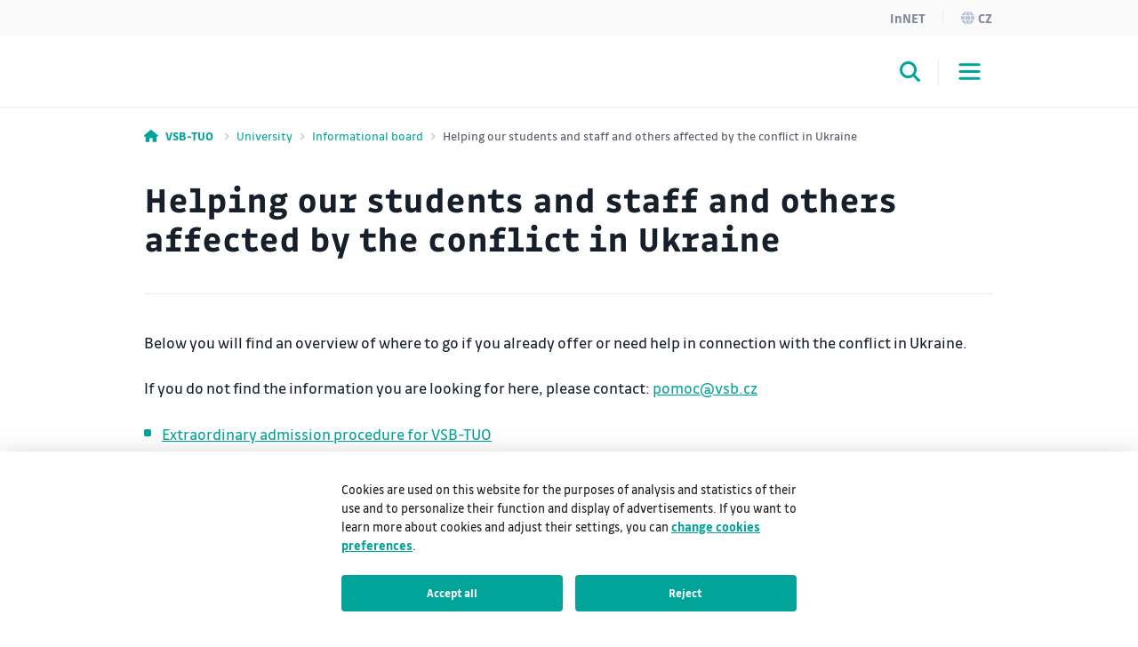

--- FILE ---
content_type: text/html;charset=UTF-8
request_url: https://www.vsb.cz/en/university/informational-board/help-ukraine/
body_size: 13170
content:
<!DOCTYPE html>
<html dir="ltr" lang="en">
	<head>
		<!-- ADDITIONAL INFO START
generated time: Thu Jan 15 09:33:38 CET 2026
serverName: www.vsb.cz
request uri: /en/university/informational-board/help-ukraine/index.html
scheme: https

server : 158.196.149.159
server : wp3.vsb.cz
remote user: null
OpenCms user: Guest
user groups:
Guests, 
ADDITIONAL INFO END -->
<title>Helping our students and staff and others affected by the conflict in Ukraine&nbsp;- VSB-TUO</title>
				<meta name="description" content="">
		<meta http-equiv="Content-Type" content="text/html; charset=UTF-8">
		<meta http-equiv="X-UA-Compatible" content="IE=edge">
		<meta name="robots" content="index, follow">
		<meta name="revisit-after" content="7 days">
		<meta name="format-detection" content="telephone=no">
		<meta name="viewport" content="width=device-width, initial-scale=1.0">

		<link rel="apple-touch-icon" sizes="180x180" href="https://www.vsb.cz/share/webresources/favicons/vsb/apple-touch-icon.png">
			<link rel="icon" type="image/png" sizes="32x32" href="https://www.vsb.cz/share/webresources/favicons/vsb/favicon-32x32.png">
			<link rel="icon" type="image/png" sizes="16x16" href="https://www.vsb.cz/share/webresources/favicons/vsb/favicon-16x16.png">
			<link rel="manifest" href="https://www.vsb.cz/share/webresources/favicons/vsb/site.webmanifest">
			<link rel="mask-icon" href="https://www.vsb.cz/share/webresources/favicons/vsb/safari-pinned-tab.svg" color="#00a499">
			<meta name="msapplication-TileColor" content="#00a499">
			<meta name="theme-color" content="#00a499">
		<link rel="alternate" href="https://info.sso.vsb.cz/cz.vsb.edison.info.web/rss?orgUnitId=1" type="application/rss+xml" title="RSS" />
		<link rel="preload" href="/share/webresources/fonts/font-awesome/6.7.1/css/all.min.css" as="style" />
		<link rel="preload" href="/share/webresources/fonts/font-awesome/6.7.1/css/sharp-solid.min.css" as="style" />

		<link type="text/css" rel="stylesheet" href="/share/webresources/fonts/drive-font/vsb-drive-font.css" />
		<link type="text/css" rel="stylesheet" href="/share/webresources/fonts/font-awesome/6.7.1/css/all.min.css">
		<link type="text/css" rel="stylesheet" href="/share/webresources/fonts/font-awesome/6.7.1/css/sharp-solid.min.css">

		<link type="text/css" rel="stylesheet" href="/share/webresources/js/featherlight/1.7.13/featherlight.min.css"/>
		<link type="text/css" rel="stylesheet" href="/share/webresources/js/nprogress/0.2.0/css/nprogress.min.css"/>
		<link type="text/css" rel="stylesheet" href="/share/webresources/js/tooltipster/4.2.6/css/tooltipster.bundle.css"/>
		<link type="text/css" rel="stylesheet" href="/share/webresources/js/tooltipster/4.2.6/css/plugins/tooltipster/sideTip/themes/tooltipster-sideTip-punk.min.css"/>
		<link type="text/css" rel="stylesheet" href="/share/webresources/js/select2/4.0.13/css/select2.min.css"/>
		<link type="text/css" rel="stylesheet" href="/share/webresources/js/basictable/1.0.7-custom/css/basictable.css"/>
		<link type="text/css" rel="stylesheet" href="/share/webresources/js/lightgallery/1.7.2/css/lightgallery.min.css"/>
		<link type="text/css" rel="stylesheet" href="/share/webresources/js/jquery-ui/1.14.1/jquery-ui.css">
		<link type="text/css" rel="stylesheet" href="/share/webresources/js/cookieconsent/2.7.2/cookieconsent.css">
		<link type="text/css" rel="stylesheet" href="/share/webresources/js/iframemanager/1.0/iframemanager.css">
		<link type="text/css" rel="stylesheet" href="/share/webresources/js/leaflet/1.9.4/leaflet.css" />

		<link type="text/css" rel="stylesheet" href="/share/webresources/styles/vsb/styles.min.css" />
		<link type="text/css" rel="stylesheet" href="/share/webresources/styles/compiled/vsb/style.css"/>
		<link type="text/css" rel="stylesheet" href="/en/.content/custom.css"/>

		<style>
			</style>

		<script type="text/javascript" src="/share/webresources/js/jquery/3.7.1/jquery.min.js"></script>
		<script type="text/javascript" src="/share/webresources/js/custom-elements/1.0.0/custom-elements.min.js"></script>
		<script type="text/javascript" src="/share/webresources/js/common.js"></script>
		<script type="text/javascript" src="/share/webresources/js/featherlight/1.7.13/featherlight.min.js"></script>
		<script type="text/javascript" src="/share/webresources/js/iframe-resizer/4.2.9/iframeResizer.min.js"></script>
		<script type="text/javascript" src="/share/webresources/js/jquery-tablesorter/2.0.5/jquery.tablesorter.min.js"></script>
		<script type="text/javascript" src="/share/webresources/js/nprogress/0.2.0/js/nprogress.min.js"></script>
		<script type="text/javascript" src="/share/webresources/js/select2/4.0.13/js/select2.full.min.js"></script>
		<script type="text/javascript" src="/share/webresources/js/select2/4.0.13/js/i18n/cs.js"></script>
		<script type="text/javascript" src="/share/webresources/js/easy-slider/1.7/easySlider.min.js"></script>
		<script type="text/javascript" src="/share/webresources/js/tooltipster/4.2.6/js/tooltipster.bundle.min.js"></script>
		<script type="text/javascript" src="/share/webresources/js/custom-select.js"></script>
		<script type="text/javascript" src="/share/webresources/js/what-input/4.2.0/what-input.min.js"></script>
		<script type="text/javascript" src="/share/webresources/js/math-trunc-polyfill.js"></script>
		<script type="text/javascript" src="/share/webresources/js/picturefill/3.0.2/picturefill.min.js"></script>
		<script type="text/javascript" src="/share/webresources/js/basictable/1.0.7-custom/js/jquery.basictable.min.js"></script>
		<script type="text/javascript" src="/share/webresources/js/lightgallery/1.7.2/js/lightgallery-all.min.js"></script>
		<script type="text/javascript" src="/share/webresources/js/progressive-image.js"></script>
		<script type="text/javascript" src="/share/webresources/js/jquery-ui/1.14.1/jquery-ui.min.js"></script>
		<script type="text/javascript" src="/share/webresources/js/leaflet/1.9.4/leaflet.js"></script>
		<script defer type="text/javascript" src="/share/webresources/js/cookieconsent/2.7.2/cookieconsent.js"></script>
		<script defer type="text/javascript" src="/share/webresources/js/iframemanager/1.0/iframemanager.js"></script>
		<script async defer type="module" src="/share/webresources/js/altcha/1.0.6/altcha.min.js"></script>

		<script type="text/javascript" src="/share/webresources/js/vsb/webutils.js"></script>
		<script defer type="text/javascript" src="/share/webresources/js/vsb/cookieconsent-init.js"></script>
		<script defer type="text/javascript" src="/share/webresources/js/vsb/altcha-config.js"></script>
		<script type="text/javascript" src="/share/webresources/js/vsb/functions.js"></script>
		</head>

	<body class="no-touch vsb-color">
		<a href="#main-content" class="skip-content skip-to-main no-anchor">Skip to main content</a>

		<!-- HEADER -->
		<header class="header">
		<a href="#header-end" class="skip-content skip-header no-anchor">Skip header</a>

		<div class="topbar">
			<div class="container g-0 d-flex justify-content-end">
				<ul class="nav">
					<li class="nav-item">
							<a class="nav-link text-capitalize" href="/en/innet">InNET</a>
								</li>
					<li class="nav-item">
									<a class="nav-link" href="/cs/univerzita/informacni-deska/pomoc-ukrajina/index.html"><i class="fa-sharp fa-solid fa-globe me-1"></i>cz</a>
										</li>
							</ul>
			</div>
		</div>

		<div class="navbar-wrapper">
			<div class="container g-0">
				<nav id="main-menu-nav" class="navbar navbar-expand-lg">
					<a class="navbar-brand" href="/en">
						<img src="/share/webresources/logos/full/colorful/vsb/vsb_en.svg" alt="VSB - Technical University of Ostrava" class="d-lg-none d-xl-block" />
						<img src="/share/webresources/logos/full/colorful/vsb/vsb_en.svg" alt="VSB - Technical University of Ostrava" class="d-none d-lg-block d-xl-none" />
					</a>

					<div class="order-lg-3 navbar-buttons">
						<button class="search-toggler" type="button" data-bs-toggle="collapse" data-bs-target="#search-form-collapse" aria-controls="search-form-collapse" aria-expanded="false" aria-label='Open/close searching'><i class="fa-sharp fa-solid fa-magnifying-glass"></i></button>
						<button class="navbar-toggler" type="button" data-bs-toggle="collapse" data-bs-target="#main-menu-collapse" aria-controls="main-menu-collapse" aria-expanded="false" aria-label='Open/close navigation'>
							<span class="navbar-toggler-icon"></span>
						</button>
					</div>

					<div class="expanded-menu-overlay">
						<a class="navbar-brand" href="/en">
							<img src="/share/webresources/logos/full/colorless/vsb/vsb_en.svg" alt="VSB - Technical University of Ostrava" id="vsb-logo" />
						</a>
						<button type="button" class="btn-close" aria-label='Close'></button>
					</div>

					<div id="main-menu-collapse" class="collapse navbar-collapse order-lg-2">
						<div class="row g-0">
							<div class="col menu">
								<form class="d-lg-none menu-search-form" action="/en/search">
										<div class="input-group">
											<input class="form-control" type="search" name="query" placeholder='Enter the search query' aria-label='Search'>
											<button class="btn" type="submit"><i class="fa-sharp fa-solid fa-magnifying-glass"></i></button>
										</div>
									</form>
								<ul class="navbar-nav">
									<li class="nav-item dropdown">
													<a class="nav-link dropdown-toggle" href="/en/study/" role="button" data-bs-toggle="dropdown" data-bs-auto-close="outside" aria-expanded="false">Study</a>
														<div class="dropdown-menu">
														<div class="container g-0 position-relative">
															<ul>
																<li>
																	<span class="dropdown-header">
																		<a class="d-lg-none">Main menu</a>
																		<a class="d-none d-lg-inline">Close</a>
																	</span>
																</li>
																<li>
																	<a class="dropdown-item main" href="/en/study/">Study</a>
																		</li>
																<li class="dropdown">
																				<a class="dropdown-item dropdown-toggle" href="#" role="button" data-bs-toggle="dropdown" data-bs-auto-close="outside" aria-expanded="false">Degree students</a>
																				<div class="dropdown-menu">
																					<ul>
																						<li>
																							<span class="dropdown-header">
																								<a>Study</a>
																							</span>
																						</li>
																						<li>
																							<a class="dropdown-item main" href="/en/study/degree-students/">Degree students</a>
																								</li>
																						<li class="dropdown">
																										<a class="dropdown-item dropdown-toggle" href="#" role="button" data-bs-toggle="dropdown" data-bs-auto-close="outside" aria-expanded="false">Degree studies</a>
																										<div class="dropdown-menu">
																											<ul>
																												<li>
																													<span class="dropdown-header text-truncate">
																														<a data-skip="true">Study</a>
																														<a>Degree students</a>
																													</span>
																												</li>
																												<li>
																													<a class="dropdown-item main" href="/en/study/degree-students/degree-studies/">Degree studies</a>
																														</li>
																												<li>
																														<a class="dropdown-item" href="/en/study/degree-students/degree-studies/bachelor-degree/">Bachelor’s degree</a>
																															</li>
																												<li>
																														<a class="dropdown-item" href="/en/study/degree-students/degree-studies/master-degree/">Master’s degree</a>
																															</li>
																												<li>
																														<a class="dropdown-item" href="/en/study/degree-students/degree-studies/doctoral-degree/">Doctoral degree</a>
																															</li>
																												</ul>
																										</div>
																									</li>
																								<li>
																										<a class="dropdown-item" href="/en/study/degree-students/admission-steps/">Admission steps</a>
																											</li>
																								<li>
																										<a class="dropdown-item" href="/en/study/degree-students/nostrification-process/">Nostrification process</a>
																											</li>
																								<li>
																										<a class="dropdown-item" href="/en/study/degree-students/full-degree-scholarship/">Full-degree scholarship</a>
																											</li>
																								<li>
																										<a class="dropdown-item" href="/en/study/degree-students/students-ambassadors/">Students Ambassadors</a>
																											</li>
																								<li>
																										<a class="dropdown-item" href="/en/study/degree-students/faqs/">Frequently Asked Questions</a>
																											</li>
																								</ul>
																				</div>
																			</li>
																		<li class="dropdown">
																				<a class="dropdown-item dropdown-toggle" href="#" role="button" data-bs-toggle="dropdown" data-bs-auto-close="outside" aria-expanded="false">Exchange students</a>
																				<div class="dropdown-menu">
																					<ul>
																						<li>
																							<span class="dropdown-header">
																								<a>Study</a>
																							</span>
																						</li>
																						<li>
																							<a class="dropdown-item main" href="/en/study/exchange-students/">Exchange students</a>
																								</li>
																						<li>
																										<a class="dropdown-item" href="/en/study/exchange-students/online-application">Online application</a>
																											</li>
																								<li>
																										<a class="dropdown-item" href="/en/study/exchange-students/erasmus-plus/">Erasmus+</a>
																											</li>
																								<li>
																										<a class="dropdown-item" href="/en/study/exchange-students/erasmus-icm/">Erasmus+: International Credit Mobility</a>
																											</li>
																								<li>
																										<a class="dropdown-item" href="/en/study/exchange-students/exchange-programme/">Exchange programme</a>
																											</li>
																								<li>
																										<a class="dropdown-item" href="/en/study/exchange-students/freemovers/">Freemovers</a>
																											</li>
																								<li>
																										<a class="dropdown-item" href="/en/study/exchange-students/grading-system-at-vsb-tuo/">Grading system at VSB-TUO</a>
																											</li>
																								<li>
																										<a class="dropdown-item" href="/en/study/exchange-students/faculty-contacts/">Faculty contacts</a>
																											</li>
																								<li>
																										<a class="dropdown-item" href="/en/study/exchange-students/summer-school/">Summer school</a>
																											</li>
																								<li>
																										<a class="dropdown-item" href="/en/study/exchange-students/freemovers-for-ukrainians/">Freemovers for Ukrainians</a>
																											</li>
																								</ul>
																				</div>
																			</li>
																		<li>
																				<a class="dropdown-item" href="/en/study/international-contact-point/">International Contact Point</a>
																					</li>
																		<li class="dropdown">
																				<a class="dropdown-item dropdown-toggle" href="#" role="button" data-bs-toggle="dropdown" data-bs-auto-close="outside" aria-expanded="false">Admissions</a>
																				<div class="dropdown-menu">
																					<ul>
																						<li>
																							<span class="dropdown-header">
																								<a>Study</a>
																							</span>
																						</li>
																						<li>
																							<a class="dropdown-item main" href="/en/study/admissions/">Admissions</a>
																								</li>
																						<li>
																										<a class="dropdown-item" href="/en/study/admissions/degree-students/">Degree students</a>
																											</li>
																								<li>
																										<a class="dropdown-item" href="/en/study/admissions/tuition-fees/">Tuition fees</a>
																											</li>
																								<li>
																										<a class="dropdown-item" href="/en/study/admissions/exchange-students/">Exchange students</a>
																											</li>
																								<li>
																										<a class="dropdown-item" href="/en/study/admissions/application-dates/">Application dates</a>
																											</li>
																								<li>
																										<a class="dropdown-item" href="/en/study/admissions/electronic-application">Electronic application</a>
																											</li>
																								<li>
																										<a class="dropdown-item" href="/en/study/admissions/recognition-of-foreign-education">Recognition of foreign education</a>
																											</li>
																								<li>
																										<a class="dropdown-item" href="/en/study/admissions/student-mode/">Student Mode</a>
																											</li>
																								</ul>
																				</div>
																			</li>
																		<li>
																				<a class="dropdown-item" href="/en/study/support-centres/">Support Centres</a>
																					</li>
																		<li class="dropdown">
																				<a class="dropdown-item dropdown-toggle" href="#" role="button" data-bs-toggle="dropdown" data-bs-auto-close="outside" aria-expanded="false">International Week</a>
																				<div class="dropdown-menu">
																					<ul>
																						<li>
																							<span class="dropdown-header">
																								<a>Study</a>
																							</span>
																						</li>
																						<li>
																							<a class="dropdown-item main" href="/en/study/international-week/">International Week</a>
																								</li>
																						<li>
																										<a class="dropdown-item" href="/en/study/international-week/previous-international-weeks/">International Weeks at VSB-TUO</a>
																											</li>
																								</ul>
																				</div>
																			</li>
																		<li>
																				<a class="dropdown-item" href="/en/study/mobility">Mobility</a>
																					</li>
																		<li>
																				<a class="dropdown-item" href="/en/study/study-at-vsb-tuo/">Study at VSB-TUO</a>
																					</li>
																		<li>
																				<a class="dropdown-item" href="/en/study/life-in-ostrava/">Life in Ostrava</a>
																					</li>
																		<li>
																				<a class="dropdown-item" href="/en/study/student-organizations/">Student organizations</a>
																					</li>
																		<li>
																				<a class="dropdown-item" href="/en/study/academic-schedule/">Academic schedule</a>
																					</li>
																		<li>
																				<a class="dropdown-item" href="/en/study/open-days/">Open days</a>
																					</li>
																		<li>
																				<a class="dropdown-item" href="/en/study/internships-and-scholarships/">Internships and scholarships</a>
																					</li>
																		<li>
																				<a class="dropdown-item" href="/en/study/contacts/">Contacts</a>
																					</li>
																		<li>
																				<a class="dropdown-item" href="/en/study/career-centre">Career centre and employment opportunities</a>
																					</li>
																		<li>
																				<a class="dropdown-item" href="/en/study/phd-academy">PhD Academy</a>
																					</li>
																		</ul>
														</div>
													</div>
												</li>
											<li class="nav-item">
													<a class="nav-link external" href="/en/alumni/" target="_blank">Alumni</a>
														</li>
											<li class="nav-item">
													<a class="nav-link external" href="/en/research/" target="_blank">Research</a>
														</li>
											<li class="nav-item dropdown">
													<a class="nav-link dropdown-toggle" href="/en/media/" role="button" data-bs-toggle="dropdown" data-bs-auto-close="outside" aria-expanded="false">Media</a>
														<div class="dropdown-menu">
														<div class="container g-0 position-relative">
															<ul>
																<li>
																	<span class="dropdown-header">
																		<a class="d-lg-none">Main menu</a>
																		<a class="d-none d-lg-inline">Close</a>
																	</span>
																</li>
																<li>
																	<a class="dropdown-item main" href="/en/media/">Media</a>
																		</li>
																<li>
																				<a class="dropdown-item" href="/en/media/press-releases/">Press releases</a>
																					</li>
																		<li class="dropdown">
																				<a class="dropdown-item dropdown-toggle" href="#" role="button" data-bs-toggle="dropdown" data-bs-auto-close="outside" aria-expanded="false">Contacts</a>
																				<div class="dropdown-menu">
																					<ul>
																						<li>
																							<span class="dropdown-header">
																								<a>Media</a>
																							</span>
																						</li>
																						<li>
																							<a class="dropdown-item main" href="/en/media/contacts/">Contacts</a>
																								</li>
																						<li>
																										<a class="dropdown-item" href="/en/media/contacts/public-relations/">Department of Public Relations</a>
																											</li>
																								<li>
																										<a class="dropdown-item" href="/en/media/contacts/pr-staff-of-faculties-and-centres/">PR staff of faculties and centres</a>
																											</li>
																								</ul>
																				</div>
																			</li>
																		<li>
																				<a class="dropdown-item" href="/en/media/tv/">TV</a>
																					</li>
																		<li>
																				<a class="dropdown-item" href="/en/media/photogallery/">Photogallery</a>
																					</li>
																		<li>
																				<a class="dropdown-item" href="/en/media/social-media/">Social media</a>
																					</li>
																		</ul>
														</div>
													</div>
												</li>
											<li class="nav-item dropdown">
													<a class="nav-link dropdown-toggle" href="/en/partnership/" role="button" data-bs-toggle="dropdown" data-bs-auto-close="outside" aria-expanded="false">Partnership</a>
														<div class="dropdown-menu">
														<div class="container g-0 position-relative">
															<ul>
																<li>
																	<span class="dropdown-header">
																		<a class="d-lg-none">Main menu</a>
																		<a class="d-none d-lg-inline">Close</a>
																	</span>
																</li>
																<li>
																	<a class="dropdown-item main" href="/en/partnership/">Partnership</a>
																		</li>
																<li class="dropdown">
																				<a class="dropdown-item dropdown-toggle" href="#" role="button" data-bs-toggle="dropdown" data-bs-auto-close="outside" aria-expanded="false">Services</a>
																				<div class="dropdown-menu">
																					<ul>
																						<li>
																							<span class="dropdown-header">
																								<a>Partnership</a>
																							</span>
																						</li>
																						<li>
																							<a class="dropdown-item main" href="/en/partnership/services/">Services</a>
																								</li>
																						<li>
																										<a class="dropdown-item" href="/en/partnership/services/accredited-laboratories/">Accredited laboratories</a>
																											</li>
																								<li>
																										<a class="dropdown-item" href="/en/partnership/services/institute-and-faculty-services/">Institute and faculty services</a>
																											</li>
																								<li>
																										<a class="dropdown-item" href="/en/partnership/services/further-education/">Further education</a>
																											</li>
																								<li>
																										<a class="dropdown-item" href="/en/partnership/services/expert-institutes/">Expert institutes</a>
																											</li>
																								</ul>
																				</div>
																			</li>
																		<li>
																				<a class="dropdown-item" href="/en/partnership/technology-transfer-centre">Technology Transfer Centre</a>
																					</li>
																		<li>
																				<a class="dropdown-item" href="/en/partnership/patent-portfolio/">Patent portfolio</a>
																					</li>
																		<li>
																				<a class="dropdown-item" href="/en/partnership/industrial-board">Industrial board</a>
																					</li>
																		<li>
																				<a class="dropdown-item" href="/en/partnership/cooperation-with-schools/">Cooperation with schools</a>
																					</li>
																		<li>
																				<a class="dropdown-item" href="/en/partnership/international/">International</a>
																					</li>
																		<li>
																				<a class="dropdown-item" href="/en/partnership/partners/">Partners</a>
																					</li>
																		<li>
																				<a class="dropdown-item" href="/en/partnership/memberships/">Memberships</a>
																					</li>
																		<li>
																				<a class="dropdown-item" href="/en/partnership/regional-government-projects/">Regional government projects</a>
																					</li>
																		<li>
																				<a class="dropdown-item" href="/en/partnership/project-support-centre">Project Support Centre</a>
																					</li>
																		</ul>
														</div>
													</div>
												</li>
											<li class="nav-item dropdown">
													<a class="nav-link dropdown-toggle active" href="/en/university/" role="button" data-bs-toggle="dropdown" data-bs-auto-close="outside" aria-expanded="false" aria-current="true">University</a>
														<div class="dropdown-menu has-promo" data-promo-path="/en/university/">
														<div class="container g-0 position-relative">
															<ul>
																<li>
																	<span class="dropdown-header">
																		<a class="d-lg-none">Main menu</a>
																		<a class="d-none d-lg-inline">Close</a>
																	</span>
																</li>
																<li>
																	<a class="dropdown-item main" href="/en/university/">University</a>
																		</li>
																<li>
																				<a class="dropdown-item" href="/en/university/news/">News</a>
																					</li>
																		<li>
																				<a class="dropdown-item" href="/en/university/calendar/">Calendar</a>
																					</li>
																		<li class="dropdown">
																				<a class="dropdown-item dropdown-toggle" href="#" role="button" data-bs-toggle="dropdown" data-bs-auto-close="outside" aria-expanded="false">Contacts, maps, parking</a>
																				<div class="dropdown-menu">
																					<ul>
																						<li>
																							<span class="dropdown-header">
																								<a>University</a>
																							</span>
																						</li>
																						<li>
																							<a class="dropdown-item main" href="/en/university/contacts-maps-parking/">Contacts, maps, parking</a>
																								</li>
																						<li>
																										<a class="dropdown-item" href="/en/university/contacts-maps-parking/faculties/">Faculties</a>
																											</li>
																								<li>
																										<a class="dropdown-item" href="/en/university/contacts-maps-parking/study-offices/">Study offices</a>
																											</li>
																								<li>
																										<a class="dropdown-item" href="/en/university/contacts-maps-parking/university-workplaces/">University workplaces</a>
																											</li>
																								<li>
																										<a class="dropdown-item" href="/en/university/contacts-maps-parking/telephone-book/">Telephone book</a>
																											</li>
																								<li>
																										<a class="dropdown-item" href="/en/university/contacts-maps-parking/campus-maps/">Campus maps</a>
																											</li>
																								<li>
																										<a class="dropdown-item" href="/en/university/contacts-maps-parking/virtual-tour/">Virtual tour</a>
																											</li>
																								<li>
																										<a class="dropdown-item" href="/en/university/contacts-maps-parking/visitors-rules/">Visitors rules</a>
																											</li>
																								<li>
																										<a class="dropdown-item" href="/en/university/contacts-maps-parking/parking/">Parking</a>
																											</li>
																								<li>
																										<a class="dropdown-item" href="/en/university/contacts-maps-parking/how-to-get-to-our-campus/">How to get to our campus</a>
																											</li>
																								</ul>
																				</div>
																			</li>
																		<li class="dropdown">
																				<a class="dropdown-item dropdown-toggle" href="#" role="button" data-bs-toggle="dropdown" data-bs-auto-close="outside" aria-expanded="false">Organizational structure</a>
																				<div class="dropdown-menu">
																					<ul>
																						<li>
																							<span class="dropdown-header">
																								<a>University</a>
																							</span>
																						</li>
																						<li>
																							<a class="dropdown-item main" href="/en/university/organizational-structure/">Organizational structure</a>
																								</li>
																						<li>
																										<a class="dropdown-item" href="/en/university/organizational-structure/university-management/">University Management</a>
																											</li>
																								<li>
																										<a class="dropdown-item" href="/en/university/organizational-structure/rectors-college/">Rector's College</a>
																											</li>
																								<li class="dropdown">
																										<a class="dropdown-item dropdown-toggle" href="#" role="button" data-bs-toggle="dropdown" data-bs-auto-close="outside" aria-expanded="false">Academic Senate</a>
																										<div class="dropdown-menu">
																											<ul>
																												<li>
																													<span class="dropdown-header text-truncate">
																														<a data-skip="true">University</a>
																														<a>Organizational structure</a>
																													</span>
																												</li>
																												<li>
																													<a class="dropdown-item main" href="/en/university/organizational-structure/academic-senate/">Academic Senate</a>
																														</li>
																												<li>
																														<a class="dropdown-item" href="/en/university/organizational-structure/academic-senate/rector-elections-2025/">Rector Elections 2025</a>
																															</li>
																												<li>
																														<a class="dropdown-item" href="/en/university/organizational-structure/academic-senate/student-chamber-of-the-academic-senate/">Student Chamber of the Academic Senate</a>
																															</li>
																												</ul>
																										</div>
																									</li>
																								<li>
																										<a class="dropdown-item" href="/en/university/organizational-structure/scientific-board/">Scientific Board</a>
																											</li>
																								<li>
																										<a class="dropdown-item" href="/en/university/organizational-structure/international-scientific-advisory-board/">International Scientific Advisory Board</a>
																											</li>
																								<li>
																										<a class="dropdown-item" href="/en/university/organizational-structure/industrial-board/">Industrial Board</a>
																											</li>
																								<li>
																										<a class="dropdown-item" href="/en/university/organizational-structure/pedagogical-board/">Pedagogical Board</a>
																											</li>
																								<li>
																										<a class="dropdown-item" href="/en/university/organizational-structure/internal-evaluation-council/">Internal Evaluation Council</a>
																											</li>
																								<li>
																										<a class="dropdown-item" href="/en/university/organizational-structure/ethics-commission/">Ethics Commission</a>
																											</li>
																								<li>
																										<a class="dropdown-item" href="/en/university/organizational-structure/administrative-board/">The Administrative Board</a>
																											</li>
																								<li>
																										<a class="dropdown-item" href="/en/university/organizational-structure/faculties/">Faculties</a>
																											</li>
																								<li>
																										<a class="dropdown-item" href="/en/university/organizational-structure/university-workplaces/">The University workplaces</a>
																											</li>
																								</ul>
																				</div>
																			</li>
																		<li class="dropdown">
																				<a class="dropdown-item dropdown-toggle" href="#" role="button" data-bs-toggle="dropdown" data-bs-auto-close="outside" aria-expanded="false">Official notice board</a>
																				<div class="dropdown-menu">
																					<ul>
																						<li>
																							<span class="dropdown-header">
																								<a>University</a>
																							</span>
																						</li>
																						<li>
																							<a class="dropdown-item main" href="/en/university/official-notice-board/">Official notice board</a>
																								</li>
																						<li>
																										<a class="dropdown-item" href="/en/university/official-notice-board/complaint-procedure">Complaint procedure</a>
																											</li>
																								<li>
																										<a class="dropdown-item" href="/en/university/official-notice-board/contacts/">Contacts</a>
																											</li>
																								<li>
																										<a class="dropdown-item" href="/en/university/official-notice-board/internal-regulations-and-other-regulations-of-vsb-tuo/">Internal regulations and other regulations of VSB-TUO</a>
																											</li>
																								<li>
																										<a class="dropdown-item" href="/en/university/official-notice-board/processing-of-personal-data/">Notification of processing of personal data</a>
																											</li>
																								<li>
																										<a class="dropdown-item" href="/en/university/official-notice-board/strategic-plans-of-vsb-tuo/">Strategic plans and Annual reports of VSB-TUO</a>
																											</li>
																								</ul>
																				</div>
																			</li>
																		<li class="dropdown">
																				<a class="dropdown-item dropdown-toggle" href="#" role="button" data-bs-toggle="dropdown" data-bs-auto-close="outside" aria-expanded="false">Informational board</a>
																				<div class="dropdown-menu">
																					<ul>
																						<li>
																							<span class="dropdown-header">
																								<a>University</a>
																							</span>
																						</li>
																						<li>
																							<a class="dropdown-item main" href="/en/university/informational-board/">Informational board</a>
																								</li>
																						<li>
																										<a class="dropdown-item" href="/en/university/informational-board/other-useful-documents/">Other useful documents</a>
																											</li>
																								<li>
																										<a class="dropdown-item" href="/en/university/informational-board/diploma-supplement/">Diploma Supplement</a>
																											</li>
																								<li>
																										<a class="dropdown-item" href="/en/university/informational-board/faculties/">Faculties</a>
																											</li>
																								<li>
																										<a class="dropdown-item" href="/en/university/informational-board/plagiarism/">Plagiarism</a>
																											</li>
																								<li>
																										<a class="dropdown-item" href="/en/university/informational-board/job-opportunities/">Job opportunities</a>
																											</li>
																								</ul>
																				</div>
																			</li>
																		<li>
																				<a class="dropdown-item" href="/en/university/university-services/">University services</a>
																					</li>
																		<li>
																				<a class="dropdown-item" href="/en/university/campus-life/">Campus life</a>
																					</li>
																		<li>
																				<a class="dropdown-item" href="/en/university/central-library/">Central library</a>
																					</li>
																		<li class="dropdown">
																				<a class="dropdown-item dropdown-toggle" href="#" role="button" data-bs-toggle="dropdown" data-bs-auto-close="outside" aria-expanded="false">Projects</a>
																				<div class="dropdown-menu">
																					<ul>
																						<li>
																							<span class="dropdown-header">
																								<a>University</a>
																							</span>
																						</li>
																						<li>
																							<a class="dropdown-item main" href="/en/university/projects/">Projects</a>
																								</li>
																						<li>
																										<a class="dropdown-item" href="/en/university/projects/smaragd/">SMARAGD</a>
																											</li>
																								</ul>
																				</div>
																			</li>
																		<li class="dropdown">
																				<a class="dropdown-item dropdown-toggle" href="#" role="button" data-bs-toggle="dropdown" data-bs-auto-close="outside" aria-expanded="false">HR Award</a>
																				<div class="dropdown-menu">
																					<ul>
																						<li>
																							<span class="dropdown-header">
																								<a>University</a>
																							</span>
																						</li>
																						<li>
																							<a class="dropdown-item main" href="/en/university/hr-award/">HR Award</a>
																								</li>
																						<li>
																										<a class="dropdown-item" href="/en/university/hr-award/schedule/">Schedule</a>
																											</li>
																								<li>
																										<a class="dropdown-item" href="/en/university/hr-award/expert-panel/">Expert panel</a>
																											</li>
																								<li>
																										<a class="dropdown-item" href="/en/university/hr-award/documents/">Documents</a>
																											</li>
																								</ul>
																				</div>
																			</li>
																		<li class="dropdown">
																				<a class="dropdown-item dropdown-toggle" href="#" role="button" data-bs-toggle="dropdown" data-bs-auto-close="outside" aria-expanded="false">Equal Opportunities</a>
																				<div class="dropdown-menu">
																					<ul>
																						<li>
																							<span class="dropdown-header">
																								<a>University</a>
																							</span>
																						</li>
																						<li>
																							<a class="dropdown-item main" href="/en/university/equal-opportunities/">Equal Opportunities</a>
																								</li>
																						<li>
																										<a class="dropdown-item" href="/en/university/equal-opportunities/ombudsperson/">Ombudsperson</a>
																											</li>
																								<li class="dropdown">
																										<a class="dropdown-item dropdown-toggle" href="#" role="button" data-bs-toggle="dropdown" data-bs-auto-close="outside" aria-expanded="false">Discrimination and inappropriate behaviour</a>
																										<div class="dropdown-menu">
																											<ul>
																												<li>
																													<span class="dropdown-header text-truncate">
																														<a data-skip="true">University</a>
																														<a>Equal Opportunities</a>
																													</span>
																												</li>
																												<li>
																													<a class="dropdown-item main" href="/en/university/equal-opportunities/discrimination-and-inappropriate-behaviour/">Discrimination and inappropriate behaviour</a>
																														</li>
																												<li>
																														<a class="dropdown-item" href="/en/university/equal-opportunities/discrimination-and-inappropriate-behaviour/discrimination/">Discrimination</a>
																															</li>
																												<li>
																														<a class="dropdown-item" href="/en/university/equal-opportunities/discrimination-and-inappropriate-behaviour/bullying/">Bullying</a>
																															</li>
																												<li>
																														<a class="dropdown-item" href="/en/university/equal-opportunities/discrimination-and-inappropriate-behaviour/sexual-harassment/">Sexual harassment</a>
																															</li>
																												</ul>
																										</div>
																									</li>
																								<li>
																										<a class="dropdown-item" href="/en/university/equal-opportunities/gender-equality-plan/">Gender Equality Plan</a>
																											</li>
																								<li>
																										<a class="dropdown-item" href="/en/university/equal-opportunities/promoting-equal-opportunities/">Promoting equal opportunities</a>
																											</li>
																								</ul>
																				</div>
																			</li>
																		<li class="dropdown">
																				<a class="dropdown-item dropdown-toggle" href="#" role="button" data-bs-toggle="dropdown" data-bs-auto-close="outside" aria-expanded="false">Safe University</a>
																				<div class="dropdown-menu">
																					<ul>
																						<li>
																							<span class="dropdown-header">
																								<a>University</a>
																							</span>
																						</li>
																						<li>
																							<a class="dropdown-item main" href="/en/university/safe-university/">Safe University</a>
																								</li>
																						<li>
																										<a class="dropdown-item" href="/en/university/safe-university/physical-safety-and-security/">Physical safety and security</a>
																											</li>
																								<li>
																										<a class="dropdown-item" href="/en/university/safe-university/social-safety/">Social Safety</a>
																											</li>
																								</ul>
																				</div>
																			</li>
																		<li>
																				<a class="dropdown-item" href="/en/university/quality-management/">Quality Management</a>
																					</li>
																		<li>
																				<a class="dropdown-item" href="/en/university/strategic-plan/">Strategic plan</a>
																					</li>
																		<li>
																				<a class="dropdown-item" href="/en/university/sustainable-university">Sustainable university</a>
																					</li>
																		<li class="dropdown">
																				<a class="dropdown-item dropdown-toggle" href="#" role="button" data-bs-toggle="dropdown" data-bs-auto-close="outside" aria-expanded="false">History and personalities of university</a>
																				<div class="dropdown-menu">
																					<ul>
																						<li>
																							<span class="dropdown-header">
																								<a>University</a>
																							</span>
																						</li>
																						<li>
																							<a class="dropdown-item main" href="/en/university/history/">History and personalities of university</a>
																								</li>
																						<li>
																										<a class="dropdown-item" href="/en/university/history/personalities/">Personalities of VSB-TUO</a>
																											</li>
																								<li>
																										<a class="dropdown-item" href="/en/university/history/rectors/">Rectors of VSB-TUO</a>
																											</li>
																								</ul>
																				</div>
																			</li>
																		</ul>
														</div>
													</div>
												</li>
											<li class="narrow-nav-items">
										<div class="row g-0 row-cols-2">
											<div class="col pe-2">
													<a class="nav-link text-capitalize" href="/en/innet">InNET</a>
														</div>
											<div class="col ps-2">
															<a class="nav-link" href="/cs/univerzita/informacni-deska/pomoc-ukrajina/index.html"><i class="fa-sharp fa-solid fa-globe me-2"></i>česky</a>
																</div>
													</div>
									</li>
								</ul>
							</div>
						</div>
					</div><!-- /.navbar-collapse -->
				</nav><!-- /.navbar -->
			</div>

			<form id="search-form-collapse" class="collapse search-form" action="/en/search">
					<div class="container g-0 clearfix">
						<div class="search-close">
							<button type="button" class="btn-close" aria-label='Close'></button>
							<span>Close</span>
						</div>
					</div>
					<div class="container g-0">
						<div class="search-inner">
							<h2>Searching</h2>
							<div class="input-group">
								<input class="form-control" type="search" name="query" placeholder='Enter the search query' aria-label='Search' aria-describedby="search-submit" data-clear-btn="true">
								<button id="search-submit" class="btn btn-dark" type="submit"><i class="fa-sharp fa-solid fa-magnifying-glass"></i></button>
							</div>
						</div>
					</div>
				</form>
			</div><!-- /.navbar-wrapper -->

		<span class="skip-to" id="header-end"></span>
	</header>
<!-- BREADCRUMB -->
		<div class="container g-0 breadcrumbs">
			<nav aria-label="breadcrumb">
	<ol class="breadcrumb">
		<li class="breadcrumb-item">
					<a href="/en">
					<i class="fa-sharp fa-solid fa-house"></i><span class="fw-bold ms-2 d-none d-sm-inline">VSB-TUO</span>
					</a>
				</li>
			<li class="breadcrumb-item">
					<a href="/en/university/">
					University</a>
				</li>
			<li class="breadcrumb-item">
					<a href="/en/university/informational-board/">
					Informational board</a>
				</li>
			<li class="breadcrumb-item active" aria-current="true">
					Helping our students and staff and others affected by the conflict in Ukraine</li>
			</ol>
</nav>
</div>

		<!-- MIDDLE -->
		<div class="centercontainer">
			<span class="skip-to" id="main-content"></span>

			<div class="container">
					<h1>Helping our students and staff and others affected by the conflict in Ukraine</h1>
				</div>
			<div  id="centercontainer" ><div>
<!--FORMATTER_RELOAD_g3jf9o0n-->
<div class="container full-container">
				<section class="articles">
					<article class="h-separator">
										<div class="article-content">
									<div class="article-body">
												<p>Below you will find an overview of where to go if you already offer or need help in connection with the conflict in Ukraine.</p>
<p>If you do not find the information you are looking for here, please contact: <a href="#" onclick="emailLink('pomoc', 'vsb.cz')"><script>document.write(emailText('pomoc', 'vsb.cz'));</script></a></p>
<ul>
<li><a href="#extraordinary-admission">Extraordinary admission procedure for VSB-TUO</a></li>
<li><a href="#need-help">I am a Ukrainian student or employee of VSB-TUO and I need help</a></li>
<li><a href="#contribute">I want to contribute financially or materially</a></li>
<li><a href="#accommodation">Accommodation for people affected by the conflict</a></li>
<li><a href="#volunteer">I want to be a volunteer</a></li>
<li><a href="#jobs">Jobs and Temporary jobs</a></li>
</ul></div>
										</div>
							</article>
						<article class="h-separator">
										<div class="article-content">
									<div class="article-body">
												<h2 id="extraordinary-admission">Extraordinary admission procedure for VSB-TUO</h2>
<p>On 21 March 2022, measures in the field of education in connection with the armed conflict in Ukraine were published in the Collection of Laws, on the basis of which VSB-TUO is launching an extraordinary admission procedure for Ukrainian students. They can apply to:</p>
<ul>
<li><strong>Study at VSB-TUO:</strong> Students will be accepted until the current academic year 2021/2022, on the basis of the admission procedure, which is announced from 1 to 15 April 2022. The date of registration is set for 20 April. Until the academic year 2022/2023, the admission procedure is currently launched and it is possible to participate according to the <a href="https://prihlaska.vsb.cz/uchazec/prijimaci-rizeni">previously announced dates.&nbsp;</a><strong></strong></li>
</ul></div>
										</div>
							</article>
						<article class="h-separator">
										<div class="article-content">
									<div class="article-body">
												<h2 id="need-help">I am a Ukrainian student or employee of VSB-TUO and I need help</h2>
<p>Please contact the University's International Contact Point (ICP), where colleagues are ready to help you with various situations and problems:</p>
<p>Barbora Štivarová: <a href="#" onclick="emailLink('barbora.stivarova', 'vsb.cz')"><script>document.write(emailText('barbora.stivarova', 'vsb.cz'));</script></a></p>
<p>Marek Siwy: <a href="#" onclick="emailLink('marek.siwy', 'vsb.cz')"><script>document.write(emailText('marek.siwy', 'vsb.cz'));</script></a></p>
<p>ICP is able to help e.g. with providing a psychologist or a coach. ICP employees accompany foreign students and employees to meetings at the offices (e.g. Foreign Police, meetings at banks, doctor's visits), and other places where interpretation is needed. ICP can be contacted during office hours in person, by phone or at any time by e-mail. ICP has the function of a university Welcome Centre and is prepared to provide these services for a long time.</p>
<p>In this <a href="https://dokumenty.vsb.cz/docs/files/en/5b05ed6a-e5a3-4d07-9e71-f98ced39aa34">Rector's Order</a> you will find the conditions for the payment of a new scholarship, which is intended from April 2022 for foreign students who have fallen into financial distress due to the armed conflict in Ukraine. The scholarship is intended for foreign students of a bachelor's or subsequent master's study program at VSB-TUO. The scholarship is awarded at the request of the applicant and after meeting the conditions for the award of the scholarship, it is awarded once, for the months of April, May and June 2022. The application must be submitted for each scholarship period (month) separately.</p>
<p>Students affected by the conflict in Ukraine can also <a href="https://www.mpsv.cz/documents/20142/1442958/Zadost-o-mimoradnou-okamzitou-pomoc.pdf/081f8e7c-8ad6-a715-e726-b8a705b3ccba">apply for emergency immediate assistance from the Labor Office</a></p>
<p>All information and support from the city of Ostrava can be found here:&nbsp;<a href="https://socialniveci.ostrava.cz/ukrajina-informace-ostrava/">https://socialniveci.ostrava.cz/ukrajina-informace-ostrava/</a></p></div>
										</div>
							</article>
						<article class="h-separator">
										<div class="article-content">
									<div class="article-body">
												<h2 id="contribute">I want to contribute financially or materially</h2>
<p>In the Czech Republic, humanitarian aid has been launched for the citizens of Ukraine, which is organized by a number of respected and experienced organizations, some of which are listed below. At VSB-TUO, there is an initiative aimed directly at meeting the needs of refugees who are accommodated in our dormitories. If you want to contribute to their meals in our canteen, here you will find information:&nbsp;<a href="/en/news-detail/?reportId=43294">https://www.vsb.cz/en/news-detail/?reportId=43294</a></p>
<p><a href="https://www.peopleinneed.net/what-we-do/humanitarian-aid-and-development/ukraine?_ga=2.107848834.140497726.1646048529-1748592116.1645790018&amp;_gac=1.250397106.1646048529.EAIaIQobChMI9OjJyqii9gIVDQGLCh3r1gZsEAAYAiAAEgI2rfD_BwE"><strong>SOS Ukrajina</strong></a></p>
<p>You can help financially through the SOS Ukrajina account set up by Člověk v tísni.</p>
<h3><span>Helping to Ukraine via Czech Red Cross</span>:</h3>
<p>The Czech Red Cross is also responding to the current developments in Ukraine and is in constant contact with the Ukrainian Red Cross. With the support of the Ministry of Foreign Affairs of the Czech Republic, it is providing medical supplies for the mobile Red Cross teams in Ukraine and is also preparing other medical supplies or vehicles. The Czech Red Cross is also collecting funds to help Ukraine.</p>
<h3>Further assistance:</h3>
<p><a href="https://www.charita.cz/en/caritas-for-ukraine/"><strong>Caritas for Ukraine:</strong></a> organised by Caritas Czech Republic.</p>
<p><strong>Help for Ukraine with Memory of&nbsp; Nations:</strong> organised by the Memory of the Nations.&nbsp;</p>
<h3>Material Donation</h3>
<p>If you want to contribute material donation, use the collection point set up by Ostrava City. It will be open seven days a week until further notice, always from 8:00 am to 8:00 pm.</p>
<p><strong>Address</strong>: &nbsp;Wattova 797/17,Ostrava-Privoz, 702 00,</p>
<p><strong>Contact Phone Number</strong>: +420 601 297 496 or + 420 601 297&nbsp;870.</p></div>
										</div>
							</article>
						<article class="h-separator">
										<div class="article-content">
									<div class="article-body">
												<h2 id="accommodation">Accommodation for people affected by the conflict</h2>
<p>If you are looking for accommodation, contact the <a href="http://www.integracnicentra.cz/moravskoslezsky-kraj/">Center for the Support of Integration of Foreigners</a>&nbsp;(<a href="https://www.integracnicentra.cz/moravskoslezsky-kraj/?lang=uk">website in UA</a>). At the university dormitories, we are currently at almost exhausted accommodation capacity. If this changes, the information will be updated here on the website.</p>
<p>On the website of the Ministry of the Interior of the Czech Republic you will find other necessary information for Ukrainian citizens on the territory of the Czech Republic, in both Czech and Ukrainian:<br><a href="https://www.mvcr.cz/clanek/informace-pro-obcany-ukrajiny.aspx">https://www.mvcr.cz/clanek/informace-pro-obcany-ukrajiny.aspx</a></p>
<p><strong><a href="http://lekariproukrajinu.cz/">Offer of free medical care for Ukrainian refugees</a></strong></p></div>
										</div>
							</article>
						<article class="h-separator">
										<div class="article-content">
									<div class="article-body">
												<h2 id="volunteer">I want to be a volunteer</h2>
<p><span>So far, translators into Ukrainian language have been requested by these organizations, if you want to get involved, please contact them directly:</span></p>
<ul>
<li><span>Regional Association Center of the Moravian-Silesian Region, Contact person: PhDr. Dagmar Fišerová, Phone.: 725 223 211</span></li>
<li>Salvation Army, Contact person: Mgr. Judita Kachlová, Phone: +420 773 770 133, E-mail: <a href="#" onclick="emailLink('judita.kachlova', 'armadaspasy.cz')"><script>document.write(emailText('judita.kachlova', 'armadaspasy.cz'));</script></a></li>
</ul>
<p>If you want to get involved as a volunteer in the help, log on to <a href="https://www.pomahejukrajine.cz/">https://www.pomahejukrajine.cz/</a>. All organizations will be added to the database, which will then contact the volunteers.</p></div>
										</div>
							</article>
						<article class="h-separator">
										<div class="article-content">
									<div class="article-body">
												<h2 id="jobs">Jobs and Temporary jobs</h2>
<p>Our students will find an offer of extra income on brigades and work on our k + portal: <a href="https://kportal.vsb.cz/">https://kportal.vsb.cz/</a><br>You can NEWLY filter employers who are ready to accept war-affected students to the + Portal using the "Foreign employees welcome" button. Specific offers suitable for these students will also be marked.</p>
<p><span class="VIiyi" jsaction="mouseup:BR6jm" jsname="jqKxS" lang="en"><span jsaction="agoMJf:PFBcW;usxOmf:aWLT7;jhKsnd:P7O7bd,F8DmGf;Q4AGo:Gm7gYd,qAKMYb;uFUCPb:pvnm0e,pfE8Hb,PFBcW;f56efd:dJXsye;EnoYf:KNzws,ZJsZZ,JgVSJc;zdMJQc:cCQNKb,ZJsZZ,zchEXc;Ytrrj:JJDvdc;tNR8yc:GeFvjb;oFN6Ye:hij5Wb;bmeZHc:iURhpf;Oxj3Xe:qAKMYb,yaf12d" jsname="txFAF" class="JLqJ4b ChMk0b" data-language-for-alternatives="en" data-language-to-translate-into="cs" data-phrase-index="0" data-number-of-phrases="1" jscontroller="Zl5N8" jsdata="uqLsIf;_;$84" jsmodel="SsMkhd"><span jsaction="click:qtZ4nf,GFf3ac,tMZCfe; contextmenu:Nqw7Te,QP7LD; mouseout:Nqw7Te; mouseover:qtZ4nf,c2aHje" jsname="W297wb">Another option is&nbsp;</span></span></span><a href="https://www.jobs4ua.cz/">Online portal Czech Invest</a>.</p></div>
										</div>
							</article>
						</section>
			</div>
		</div>

</div></div><!-- /.centercontainer -->

		<!-- FOOTER -->
		<link rel="stylesheet" href="/share/webresources/js/vsb/backtotop-button/css/backtotop-button.css" />
	<script type="text/javascript" src="/share/webresources/js/vsb/backtotop-button/js/backtotop-button.js"></script>

	<footer data-iframe-heigh>
		<a href="#footer-end" class="skip-content skip-footer no-anchor">Skip footer</a>

		<div class="footer-top">
			<div class="container g-0">
				<div class="footer-logo"></div>

				<div class="row">
					<div class="col-sm-5 col-lg-3 col-xxl-4 contact-info">
						<h3>VSB - Technical University of Ostrava</h3>
	<p class="text-nowrap">
			17. listopadu 2172/15<br />
				708 00 Ostrava-Poruba<br />
				Czech Republic<br />
				</p>
	<p>
			<strong>E-mail</strong>: university@vsb.cz<br/>
				<strong>Phone</strong>: <span class="text-nowrap">+420 596 991 111</span>
					<br/>
				</p>
	<p>
			<a class="btn" href="/en/university/contacts-maps-parking/" role="button">Contacts</a>
						<br/>
				</p>
	</div>

					<div class="col-sm-7 col-lg-9 col-xxl-8">
						<div class="accordion accordion-flush footer-menu cols4" id="footer-menu">
			<div class="accordion-item">
						<h2 class="accordion-header">
							<button class="accordion-button collapsed" type="button" data-bs-toggle="collapse" data-bs-target="#flush-collapse0" aria-expanded="false" aria-controls="flush-collapse0">Study</button>
						</h2>
						<div id="flush-collapse0" class="accordion-collapse collapse" data-bs-parent="#footer-menu">
							<div class="accordion-body overflow">
								<ul>
									<li>
											<a href="/en/study/degree-students/">Degree students</a>
												</li>
									<li>
											<a href="/en/study/exchange-students/">Exchange students</a>
												</li>
									<li>
											<a href="/en/study/international-contact-point/">International Contact Point</a>
												</li>
									<li>
											<a href="/en/study/admissions/">Admissions</a>
												</li>
									<li>
											<a href="/en/study/mobility">Mobility</a>
												</li>
									<li>
											<a href="/en/study/study-at-vsb-tuo/">Study at VSB-TUO</a>
												</li>
									<li>
											<a href="/en/study/academic-schedule/">Academic schedule</a>
												</li>
									<li>
											<a href="/en/study/open-days/">Open days</a>
												</li>
									<li>
											<a href="/en/study/internships-and-scholarships/">Internships and scholarships</a>
												</li>
									<li>
											<a href="/en/study/contacts/">Contacts</a>
												</li>
									</ul>
								<span class="accordion-expander"></span>
							</div>
						</div>
					</div>
				<div class="accordion-item">
						<h2 class="accordion-header">
							<button class="accordion-button collapsed" type="button" data-bs-toggle="collapse" data-bs-target="#flush-collapse1" aria-expanded="false" aria-controls="flush-collapse1">Alumni</button>
						</h2>
						<div id="flush-collapse1" class="accordion-collapse collapse" data-bs-parent="#footer-menu">
							<div class="accordion-body overflow">
								<ul>
									<li>
											<a href="https://alumni.vsb.cz/en/stay-in-touch/">Stay in touch</a>
												</li>
									<li>
											<a href="https://alumni.vsb.cz/en/graduate-card/">Graduate Card</a>
												</li>
									<li>
											<a href="https://alumni.vsb.cz/en/stay-in-the-picture/">Stay in the picture</a>
												</li>
									<li>
											<a href="https://alumni.vsb.cz/en/education-and-career/">Education and career</a>
												</li>
									<li>
											<a href="https://alumni.vsb.cz/en/faqs/">FAQ's</a>
												</li>
									</ul>
								<span class="accordion-expander"></span>
							</div>
						</div>
					</div>
				<div class="accordion-item">
						<h2 class="accordion-header">
							<button class="accordion-button collapsed" type="button" data-bs-toggle="collapse" data-bs-target="#flush-collapse2" aria-expanded="false" aria-controls="flush-collapse2">Research</button>
						</h2>
						<div id="flush-collapse2" class="accordion-collapse collapse" data-bs-parent="#footer-menu">
							<div class="accordion-body overflow">
								<ul>
									<li>
											<a href="/veda/en/research/">Research</a>
												</li>
									<li>
											<a href="/veda/en/projects-and-grants/">Projects and Grants</a>
												</li>
									<li>
											<a href="/veda/en/research-outcomes/publications/">Publications</a>
												</li>
									<li>
											<a href="/phdakademie/en/">PhD Academy</a>
												</li>
									<li>
											<a href="/veda/en/science-evaluation/">Science Evaluation</a>
												</li>
									</ul>
								<span class="accordion-expander"></span>
							</div>
						</div>
					</div>
				<div class="accordion-item">
						<h2 class="accordion-header">
							<button class="accordion-button collapsed" type="button" data-bs-toggle="collapse" data-bs-target="#flush-collapse3" aria-expanded="false" aria-controls="flush-collapse3">Media</button>
						</h2>
						<div id="flush-collapse3" class="accordion-collapse collapse" data-bs-parent="#footer-menu">
							<div class="accordion-body overflow">
								<ul>
									<li>
											<a href="/en/media/press-releases/">Press releases</a>
												</li>
									<li>
											<a href="/en/media/contacts/">Contacts</a>
												</li>
									<li>
											<a href="/en/media/tv/">TV</a>
												</li>
									<li>
											<a href="/en/media/photogallery/">Photogallery</a>
												</li>
									<li>
											<a href="/en/media/social-media/">Social media</a>
												</li>
									</ul>
								<span class="accordion-expander"></span>
							</div>
						</div>
					</div>
				<div class="accordion-item">
						<h2 class="accordion-header">
							<button class="accordion-button collapsed" type="button" data-bs-toggle="collapse" data-bs-target="#flush-collapse4" aria-expanded="false" aria-controls="flush-collapse4">Partnership</button>
						</h2>
						<div id="flush-collapse4" class="accordion-collapse collapse" data-bs-parent="#footer-menu">
							<div class="accordion-body overflow">
								<ul>
									<li>
											<a href="/en/partnership/services/">Services</a>
												</li>
									<li>
											<a href="/en/partnership/technology-transfer-centre">Technology Transfer Centre</a>
												</li>
									<li>
											<a href="/en/partnership/patent-portfolio/">Patent portfolio</a>
												</li>
									<li>
											<a href="/en/partnership/industrial-board">Industrial board</a>
												</li>
									<li>
											<a href="/en/partnership/cooperation-with-schools/">Cooperation with schools</a>
												</li>
									<li>
											<a href="/en/partnership/international/">International</a>
												</li>
									<li>
											<a href="/en/partnership/partners/">Partners</a>
												</li>
									<li>
											<a href="/en/partnership/memberships/">Memberships</a>
												</li>
									<li>
											<a href="/en/partnership/regional-government-projects/">Regional government projects</a>
												</li>
									<li>
											<a href="/en/partnership/project-support-centre">Project Support Centre</a>
												</li>
									</ul>
								<span class="accordion-expander"></span>
							</div>
						</div>
					</div>
				<div class="accordion-item">
						<h2 class="accordion-header">
							<button class="accordion-button collapsed" type="button" data-bs-toggle="collapse" data-bs-target="#flush-collapse5" aria-expanded="false" aria-controls="flush-collapse5">University</button>
						</h2>
						<div id="flush-collapse5" class="accordion-collapse collapse" data-bs-parent="#footer-menu">
							<div class="accordion-body overflow">
								<ul>
									<li>
											<a href="/en/university/news/">News</a>
												</li>
									<li>
											<a href="/en/university/contacts-maps-parking/">Contacts, maps, parking</a>
												</li>
									<li>
											<a href="/en/university/organizational-structure/">Organizational structure</a>
												</li>
									<li>
											<a href="/en/university/official-notice-board/">Official notice board</a>
												</li>
									<li>
											<a href="/en/university/informational-board/">Informational board</a>
												</li>
									<li>
											<a href="/en/university/university-services/">University services</a>
												</li>
									<li>
											<a href="/en/university/projects/">Projects</a>
												</li>
									<li>
											<a href="/en/university/hr-award/">HR Award</a>
												</li>
									<li>
											<a href="/en/university/equal-opportunities/">Equal Opportunities</a>
												</li>
									<li>
											<a href="/en/university/quality-management/">Quality Management</a>
												</li>
									<li>
											<a href="/en/university/strategic-plan/">Strategic plan</a>
												</li>
									<li>
											<a href="/en/university/sustainable-university">Sustainable university</a>
												</li>
									</ul>
								<span class="accordion-expander"></span>
							</div>
						</div>
					</div>
				</div><!-- /.footer-menu -->
	</div>
				</div>
			</div>
		</div><!-- /.footer-top -->

		<div class="footer-bottom">
			<div class="container g-0">
				<div class="row g-0">
					<div class="col-md-6 footer-icons">
						<ul class="list-group list-group-flush list-group-horizontal">
							<li class="list-group-item">
									<a href="https://www.facebook.com/vsbtuo" target="_blank"><i class="fa-brands fa-facebook-f"></i></a>
								</li>
							<li class="list-group-item">
									<a href="https://www.linkedin.com/edu/school?id=11714" target="_blank"><i class="fa-brands fa-linkedin-in"></i></a>
								</li>
							<li class="list-group-item">
									<a href="https://www.instagram.com/vsbtuo/" target="_blank"><i class="fa-brands fa-instagram"></i></a>
								</li>
							<li class="list-group-item">
									<a href="https://twitter.com/vsbtuo" target="_blank"><i class="fa-brands fa-x-twitter"></i></a>
								</li>
							<li class="list-group-item">
									<a href="https://www.threads.net/@vsbtuo" target="_blank"><i class="fa-brands fa-threads"></i></a>
								</li>
							<li class="list-group-item">
									<a href="https://www.youtube.com/user/VSBTUOstrava" target="_blank"><i class="fa-brands fa-youtube"></i></a>
								</li>
							<li class="list-group-item">
									<a href="https://info.sso.vsb.cz/cz.vsb.edison.info.web/rss?orgUnitId=1" target="_blank"><i class="fa-solid fa-rss"></i></a>
								</li>
							</ul>
					</div><!-- /.footer-icons -->

					<div class="col-md-6 footer-certificates">
						<a title="CQS" href="https://www.vsb.cz/cs/o-univerzite/strategie-a-spolecenska-odpovednost/management-kvality/">
									<img alt="CQS logo" src="/share/webresources/files/vsb/cqs-logo.jpg" />
								</a>
								<a title="IQNET" href="https://www.vsb.cz/cs/o-univerzite/strategie-a-spolecenska-odpovednost/management-kvality/">
									<img alt="IQNET logo" src="/share/webresources/files/vsb/iqnet-logo.jpg" />
								</a>
								<a title="EFQM" href="https://www.vsb.cz/cs/efqm">
									<img alt="EFQM logo" src="/share/webresources/files/vsb/efqm-logo.jpg" />
								</a>
								<a title="HR Award" href="https://www.vsb.cz/en/university/hr-award/">
											<img alt="HR Award" src="/share/webresources/files/vsb/hr-award.jpg" />
										</a>
									<a title="U!REKA" href="https://www.vsb.cz/en/partnership/memberships/ureka/">
											<img alt="U!REKA" src="/share/webresources/files/vsb/ureka.jpg" />
										</a>
									</div><!-- /.footer-certificates -->
				</div>

				<div class="row g-0">
					<div class="col-md-8 order-md-2 footer-links">
						<nav class="nav justify-content-center justify-content-md-end">
							<li class="nav-item">
									<a class="nav-link" href="/en/cookies/">Cookies</a>
										</nav>
					</div>

					<div class="col-md-4 order-md-1 footer-copyright">
						<p>&copy; VSB–TUO, 2026, All rights reserved</p>
					</div>
				</div>
			</div>
		</div><!-- /.footer-bottom -->

		<span class="skip-to" id="footer-end"></span>
	</footer>
<script type="text/plain" data-cookiecategory="analytics">
				
					var newScript = document.createElement("script");
					newScript.type = "text/javascript";
					newScript.setAttribute("src", "https://www.googletagmanager.com/gtag/js?id=G-M5BXV95R4W");
					newScript.setAttribute("async", "");
					document.documentElement.firstChild.appendChild(newScript);
					window.dataLayer = window.dataLayer || [];
					function gtag(){dataLayer.push(arguments);}

					gtag('consent', 'update', {
						'analytics_storage': 'granted'
					});

					gtag('js', new Date());
					gtag('config', 'G-M5BXV95R4W');
				
					(function(h,o,t,j,a,r){
						h.hj=h.hj||function(){(h.hj.q=h.hj.q||[]).push(arguments)};
						h._hjSettings={hjid:3903256,hjsv:6};
						a=o.getElementsByTagName('head')[0];
						r=o.createElement('script');r.async=1;
						r.src=t+h._hjSettings.hjid+j+h._hjSettings.hjsv;
						a.appendChild(r);
					})(window,document,'https://static.hotjar.com/c/hotjar-','.js?sv=');
				</script>
		<script type="text/plain" data-cookiecategory="targeting">
				
					window.dataLayer = window.dataLayer || [];
					function gtag(){dataLayer.push(arguments);}

					gtag('consent', 'update', {
						'ad_storage': 'granted',
						'ad_user_data': 'granted',
						'ad_personalization': 'granted',
					});
				</script>
		<script src="/share/webresources/js/bootstrap/5.3.3/bootstrap.bundle.min.js"></script>
		<script src="/share/webresources/js/vsb/scripts.min.js"></script>

		<script type="text/javascript">
			window.addEventListener("load", function () {
				$(".gallery-image").lightGallery();

				fixAnchors();
			});

			/*
			NProgress.configure({ showSpinner: false });
			NProgress.start();

			window.addEventListener("load", function () {
				$("a[rel^='prettyPhoto']").featherlight({targetAttr: "href"});  // for compatibility
				$("a[rel^='lightbox']").featherlight({targetAttr: "href"});
				$(".gallery-image").lightGallery();

				insertDelimiters();
				fixAnchors();

				NProgress.done();

				if ((navigator.userAgent.indexOf("MSIE ") !== -1) || (navigator.userAgent.indexOf("Trident/") !== -1)
					|| (navigator.userAgent.indexOf("Edge/") !== -1))
					document.body.classList.add("ms");	// microsoft detection for generated css in contents

				if ((navigator.userAgent.toLowerCase().indexOf("android") > -1)
					|| (navigator.userAgent.toLowerCase().indexOf("windows phone") > -1)
					|| (navigator.userAgent.toLowerCase().indexOf("blackberry") > -1)
					|| (navigator.userAgent.match(/(iPod|iPhone|iPad)/) && navigator.userAgent.match(/AppleWebKit/)))
					document.body.classList.remove("no-touch");  // disable hover for mobile devices
			});
			 */
		</script>
		</body>
</html>



--- FILE ---
content_type: text/css
request_url: https://www.vsb.cz/share/webresources/styles/vsb/styles.min.css
body_size: 58603
content:
.vsb-color{--bs-primary: #00a499;--bs-primary-rgb: 0, 164, 153;--bs-link-color: #00a499;--bs-link-color-rgb: 0, 164, 153;--bs-link-hover-color-rgb: 0, 164, 153}.hgf-color{--bs-primary: #43b02a;--bs-primary-rgb: 67, 176, 42;--bs-link-color: #43b02a;--bs-link-color-rgb: 67, 176, 42;--bs-link-hover-color-rgb: 67, 176, 42}.fmt-color{--bs-primary: #e4002b;--bs-primary-rgb: 228, 0, 43;--bs-link-color: #e4002b;--bs-link-color-rgb: 228, 0, 43;--bs-link-hover-color-rgb: 228, 0, 43}.fs-color{--bs-primary: #ffb81c;--bs-primary-rgb: 255, 184, 28;--bs-link-color: #ffb81c;--bs-link-color-rgb: 255, 184, 28;--bs-link-hover-color-rgb: 255, 184, 28}.ekf-color{--bs-primary: #0047bb;--bs-primary-rgb: 0, 71, 187;--bs-link-color: #0047bb;--bs-link-color-rgb: 0, 71, 187;--bs-link-hover-color-rgb: 0, 71, 187}.fei-color{--bs-primary: #05c3de;--bs-primary-rgb: 5, 195, 222;--bs-link-color: #05c3de;--bs-link-color-rgb: 5, 195, 222;--bs-link-hover-color-rgb: 5, 195, 222}.fast-color{--bs-primary: #8246af;--bs-primary-rgb: 130, 70, 175;--bs-link-color: #8246af;--bs-link-color-rgb: 130, 70, 175;--bs-link-hover-color-rgb: 130, 70, 175}.fbi-color{--bs-primary: #ff8200;--bs-primary-rgb: 255, 130, 0;--bs-link-color: #ff8200;--bs-link-color-rgb: 255, 130, 0;--bs-link-hover-color-rgb: 255, 130, 0}.ceet-color{--bs-primary: #a28e2a;--bs-primary-rgb: 162, 142, 42;--bs-link-color: #a28e2a;--bs-link-color-rgb: 162, 142, 42;--bs-link-hover-color-rgb: 162, 142, 42}.it4i-color{--bs-primary: #818386;--bs-primary-rgb: 129, 131, 134;--bs-link-color: #818386;--bs-link-color-rgb: 129, 131, 134;--bs-link-hover-color-rgb: 129, 131, 134}.nce-color{--bs-primary: #0087cc;--bs-primary-rgb: 0, 135, 204;--bs-link-color: #0087cc;--bs-link-color-rgb: 0, 135, 204;--bs-link-hover-color-rgb: 0, 135, 204}/*!
   * Bootstrap  v5.3.3 (https://getbootstrap.com/)
   * Copyright 2011-2024 The Bootstrap Authors
   * Licensed under MIT (https://github.com/twbs/bootstrap/blob/main/LICENSE)
   */:root,[data-bs-theme="light"]{--bs-blue: #0d6efd;--bs-indigo: #6610f2;--bs-purple: #6f42c1;--bs-pink: #d63384;--bs-red: #f03;--bs-orange: #fd7e14;--bs-yellow: #ffc107;--bs-green: #198754;--bs-teal: #20c997;--bs-cyan: #0dcaf0;--bs-black: #000;--bs-white: #fff;--bs-gray: #495b77;--bs-gray-dark: #1e2838;--bs-gray-100: #fafafa;--bs-gray-200: #e9edf4;--bs-gray-300: #b8c1d9;--bs-gray-400: #9eacb9;--bs-gray-500: #828899;--bs-gray-600: #495b77;--bs-gray-700: #29374c;--bs-gray-800: #1e2838;--bs-gray-900: #101010;--bs-primary: #00a499;--bs-secondary: #495b77;--bs-success: #198754;--bs-info: #0dcaf0;--bs-warning: #ffa200;--bs-danger: #f03;--bs-light: #fafafa;--bs-dark: #1e2838;--bs-primary-rgb: 0,164,153;--bs-secondary-rgb: 73,91,119;--bs-success-rgb: 25,135,84;--bs-info-rgb: 13,202,240;--bs-warning-rgb: 255,162,0;--bs-danger-rgb: 255,0,51;--bs-light-rgb: 250,250,250;--bs-dark-rgb: 30,40,56;--bs-primary-text-emphasis: #00423d;--bs-secondary-text-emphasis: #1d2430;--bs-success-text-emphasis: #0a3622;--bs-info-text-emphasis: #055160;--bs-warning-text-emphasis: #664100;--bs-danger-text-emphasis: #660014;--bs-light-text-emphasis: #29374c;--bs-dark-text-emphasis: #29374c;--bs-primary-bg-subtle: #ccedeb;--bs-secondary-bg-subtle: #dbdee4;--bs-success-bg-subtle: #d1e7dd;--bs-info-bg-subtle: #cff4fc;--bs-warning-bg-subtle: #ffeccc;--bs-danger-bg-subtle: #ffccd6;--bs-light-bg-subtle: #fdfdfd;--bs-dark-bg-subtle: #9eacb9;--bs-primary-border-subtle: #99dbd6;--bs-secondary-border-subtle: #b6bdc9;--bs-success-border-subtle: #a3cfbb;--bs-info-border-subtle: #9eeaf9;--bs-warning-border-subtle: #ffda99;--bs-danger-border-subtle: #ff99ad;--bs-light-border-subtle: #e9edf4;--bs-dark-border-subtle: #828899;--bs-white-rgb: 255,255,255;--bs-black-rgb: 0,0,0;--bs-font-sans-serif: "Drive", "Verdana", sans-serif;--bs-font-monospace: SFMono-Regular, Menlo, Monaco, Consolas, "Liberation Mono", "Courier New", monospace;--bs-gradient: linear-gradient(180deg, rgba(255,255,255,0.15), rgba(255,255,255,0));--bs-body-font-family: var(--bs-font-sans-serif);--bs-body-font-size:1.125rem;--bs-body-font-weight: 400;--bs-body-line-height: 1.6666;--bs-body-color: #171f2b;--bs-body-color-rgb: 23,31,43;--bs-body-bg: #fff;--bs-body-bg-rgb: 255,255,255;--bs-emphasis-color: #000;--bs-emphasis-color-rgb: 0,0,0;--bs-secondary-color: rgba(23,31,43,0.75);--bs-secondary-color-rgb: 23,31,43;--bs-secondary-bg: #e9edf4;--bs-secondary-bg-rgb: 233,237,244;--bs-tertiary-color: rgba(23,31,43,0.5);--bs-tertiary-color-rgb: 23,31,43;--bs-tertiary-bg: #fafafa;--bs-tertiary-bg-rgb: 250,250,250;--bs-heading-color: inherit;--bs-link-color: #00a499;--bs-link-color-rgb: 0,164,153;--bs-link-decoration: underline;--bs-link-hover-color: #00837a;--bs-link-hover-color-rgb: 0,131,122;--bs-code-color: #d63384;--bs-highlight-color: #171f2b;--bs-highlight-bg: #fff3cd;--bs-border-width: 1px;--bs-border-style: solid;--bs-border-color: #e9edf4;--bs-border-color-translucent: rgba(0,0,0,0.175);--bs-border-radius: 0;--bs-border-radius-sm: 0;--bs-border-radius-lg: .5rem;--bs-border-radius-xl: 1rem;--bs-border-radius-xxl: 2rem;--bs-border-radius-2xl: var(--bs-border-radius-xxl);--bs-border-radius-pill: 50rem;--bs-box-shadow: 0px 1px 3px rgba(0,0,0,0.0784314);--bs-box-shadow-sm: 0 0.125rem 0.25rem rgba(0,0,0,0.075);--bs-box-shadow-lg: 0 1rem 3rem rgba(0,0,0,0.175);--bs-box-shadow-inset: inset 0 1px 2px rgba(0,0,0,0.075);--bs-focus-ring-width: .25rem;--bs-focus-ring-opacity: .25;--bs-focus-ring-color: rgba(0,164,153,0.25);--bs-form-valid-color: #198754;--bs-form-valid-border-color: #198754;--bs-form-invalid-color: #f03;--bs-form-invalid-border-color: #f03}[data-bs-theme="dark"]{color-scheme:dark;--bs-body-color: #b8c1d9;--bs-body-color-rgb: 184,193,217;--bs-body-bg: #101010;--bs-body-bg-rgb: 16,16,16;--bs-emphasis-color: #fff;--bs-emphasis-color-rgb: 255,255,255;--bs-secondary-color: rgba(184,193,217,0.75);--bs-secondary-color-rgb: 184,193,217;--bs-secondary-bg: #1e2838;--bs-secondary-bg-rgb: 30,40,56;--bs-tertiary-color: rgba(184,193,217,0.5);--bs-tertiary-color-rgb: 184,193,217;--bs-tertiary-bg: #171c24;--bs-tertiary-bg-rgb: 23,28,36;--bs-primary-text-emphasis: #66c8c2;--bs-secondary-text-emphasis: #929dad;--bs-success-text-emphasis: #75b798;--bs-info-text-emphasis: #6edff6;--bs-warning-text-emphasis: #ffc766;--bs-danger-text-emphasis: #ff6685;--bs-light-text-emphasis: #fafafa;--bs-dark-text-emphasis: #b8c1d9;--bs-primary-bg-subtle: #00211f;--bs-secondary-bg-subtle: #0f1218;--bs-success-bg-subtle: #051b11;--bs-info-bg-subtle: #032830;--bs-warning-bg-subtle: #332000;--bs-danger-bg-subtle: #33000a;--bs-light-bg-subtle: #1e2838;--bs-dark-bg-subtle: #0f141c;--bs-primary-border-subtle: #00625c;--bs-secondary-border-subtle: #2c3747;--bs-success-border-subtle: #0f5132;--bs-info-border-subtle: #087990;--bs-warning-border-subtle: #996100;--bs-danger-border-subtle: #99001f;--bs-light-border-subtle: #29374c;--bs-dark-border-subtle: #1e2838;--bs-heading-color: inherit;--bs-link-color: #66c8c2;--bs-link-hover-color: #85d3ce;--bs-link-color-rgb: 102,200,194;--bs-link-hover-color-rgb: 133,211,206;--bs-code-color: #e685b5;--bs-highlight-color: #b8c1d9;--bs-highlight-bg: #664d03;--bs-border-color: #29374c;--bs-border-color-translucent: rgba(255,255,255,0.15);--bs-form-valid-color: #75b798;--bs-form-valid-border-color: #75b798;--bs-form-invalid-color: #ff6685;--bs-form-invalid-border-color: #ff6685}*,*::before,*::after{box-sizing:border-box}@media (prefers-reduced-motion: no-preference){:root{scroll-behavior:smooth}}body{margin:0;font-family:var(--bs-body-font-family);font-size:var(--bs-body-font-size);font-weight:var(--bs-body-font-weight);line-height:var(--bs-body-line-height);color:var(--bs-body-color);text-align:var(--bs-body-text-align);background-color:var(--bs-body-bg);-webkit-text-size-adjust:100%;-webkit-tap-highlight-color:rgba(0,0,0,0)}hr{margin:1rem 0;color:inherit;border:0;border-top:var(--bs-border-width) solid;opacity:.25}h1,.h1,h2,.h2,h3,.h3,h4,.h4,h5,.h5,h6,.h6{margin-top:0;margin-bottom:1rem;font-weight:700;line-height:1.3;color:var(--bs-heading-color)}h1,.h1{font-size:2rem}h2,.h2{font-size:1.625rem}h3,.h3{font-size:1.4375rem}h4,.h4{font-size:1.3125rem}h5,.h5{font-size:1.25rem}h6,.h6{font-size:1.125rem}p{margin-top:0;margin-bottom:1rem}abbr[title]{-webkit-text-decoration:underline dotted;text-decoration:underline dotted;cursor:help;-webkit-text-decoration-skip-ink:none;text-decoration-skip-ink:none}address{margin-bottom:1rem;font-style:normal;line-height:inherit}ol,ul{padding-left:2rem}ol,ul,dl{margin-top:0;margin-bottom:1rem}ol ol,ul ul,ol ul,ul ol{margin-bottom:0}dt{font-weight:700}dd{margin-bottom:.5rem;margin-left:0}blockquote{margin:0 0 1rem}b,strong{font-weight:bolder}small,.small{font-size:.875em}mark,.mark{padding:.1875em;color:var(--bs-highlight-color);background-color:var(--bs-highlight-bg)}sub,sup{position:relative;font-size:.75em;line-height:0;vertical-align:baseline}sub{bottom:-.25em}sup{top:-.5em}a{color:rgba(var(--bs-link-color-rgb), var(--bs-link-opacity, 1));text-decoration:underline}a:hover{--bs-link-color-rgb: var(--bs-link-hover-color-rgb)}a:not([href]):not([class]),a:not([href]):not([class]):hover{color:inherit;text-decoration:none}pre,code,kbd,samp{font-family:var(--bs-font-monospace);font-size:1em}pre{display:block;margin-top:0;margin-bottom:1rem;overflow:auto;font-size:.875em}pre code{font-size:inherit;color:inherit;word-break:normal}code{font-size:.875em;color:var(--bs-code-color);word-wrap:break-word}a>code{color:inherit}kbd{padding:.1875rem .375rem;font-size:.875em;color:var(--bs-body-bg);background-color:var(--bs-body-color);border-radius:0}kbd kbd{padding:0;font-size:1em}figure{margin:0 0 1rem}img,svg{vertical-align:middle}table{caption-side:bottom;border-collapse:collapse}caption{padding-top:.4rem;padding-bottom:.4rem;color:#fff;text-align:left}th{text-align:inherit;text-align:-webkit-match-parent}thead,tbody,tfoot,tr,td,th{border-color:inherit;border-style:solid;border-width:0}label{display:inline-block}button{border-radius:0}button:focus:not(:focus-visible){outline:0}input,button,select,optgroup,textarea{margin:0;font-family:inherit;font-size:inherit;line-height:inherit}button,select{text-transform:none}[role="button"]{cursor:pointer}select{word-wrap:normal}select:disabled{opacity:1}[list]:not([type="date"]):not([type="datetime-local"]):not([type="month"]):not([type="week"]):not([type="time"])::-webkit-calendar-picker-indicator{display:none !important}button,[type="button"],[type="reset"],[type="submit"]{-webkit-appearance:button}button:not(:disabled),[type="button"]:not(:disabled),[type="reset"]:not(:disabled),[type="submit"]:not(:disabled){cursor:pointer}::-moz-focus-inner{padding:0;border-style:none}textarea{resize:vertical}fieldset{min-width:0;padding:0;margin:0;border:0}legend{float:left;width:100%;padding:0;margin-bottom:.5rem;font-size:calc(1.275rem + .3vw);line-height:inherit}@media (min-width: 1200px){legend{font-size:1.5rem}}legend+*{clear:left}::-webkit-datetime-edit-fields-wrapper,::-webkit-datetime-edit-text,::-webkit-datetime-edit-minute,::-webkit-datetime-edit-hour-field,::-webkit-datetime-edit-day-field,::-webkit-datetime-edit-month-field,::-webkit-datetime-edit-year-field{padding:0}::-webkit-inner-spin-button{height:auto}[type="search"]{-webkit-appearance:textfield;outline-offset:-2px}::-webkit-search-decoration{-webkit-appearance:none}::-webkit-color-swatch-wrapper{padding:0}::file-selector-button{font:inherit;-webkit-appearance:button}output{display:inline-block}iframe{border:0}summary{display:list-item;cursor:pointer}progress{vertical-align:baseline}[hidden]{display:none !important}.lead{font-size:1.125rem;font-weight:400}.display-1{font-size:calc(1.625rem + 4.5vw);font-weight:300;line-height:1.3}@media (min-width: 1200px){.display-1{font-size:5rem}}.display-2{font-size:calc(1.575rem + 3.9vw);font-weight:300;line-height:1.3}@media (min-width: 1200px){.display-2{font-size:4.5rem}}.display-3{font-size:calc(1.525rem + 3.3vw);font-weight:300;line-height:1.3}@media (min-width: 1200px){.display-3{font-size:4rem}}.display-4{font-size:calc(1.475rem + 2.7vw);font-weight:300;line-height:1.3}@media (min-width: 1200px){.display-4{font-size:3.5rem}}.display-5{font-size:calc(1.425rem + 2.1vw);font-weight:300;line-height:1.3}@media (min-width: 1200px){.display-5{font-size:3rem}}.display-6{font-size:calc(1.375rem + 1.5vw);font-weight:300;line-height:1.3}@media (min-width: 1200px){.display-6{font-size:2.5rem}}.list-unstyled{padding-left:0;list-style:none}.list-inline{padding-left:0;list-style:none}.list-inline-item{display:inline-block}.list-inline-item:not(:last-child){margin-right:.5rem}.initialism{font-size:.875em;text-transform:uppercase}.blockquote{margin-bottom:1rem;font-size:calc(1.265625rem + .1875vw)}@media (min-width: 1200px){.blockquote{font-size:1.40625rem}}.blockquote>:last-child{margin-bottom:0}.blockquote-footer{margin-top:-1rem;margin-bottom:1rem;font-size:.875em;color:#495b77}.blockquote-footer::before{content:"\2014\00A0"}.img-fluid{max-width:100%;height:auto}.img-thumbnail{padding:.25rem;background-color:var(--bs-body-bg);border:var(--bs-border-width) solid var(--bs-border-color);border-radius:var(--bs-border-radius);max-width:100%;height:auto}.figure{display:inline-block}.figure-img{margin-bottom:.5rem;line-height:1}.figure-caption{font-size:.875em;color:var(--bs-secondary-color)}.container,.container-fluid,.container-sm,.container-md,.container-lg,.container-xl,.container-xxl{--bs-gutter-x: 3.25rem;--bs-gutter-y: 0;width:100%;padding-right:calc(var(--bs-gutter-x) * .5);padding-left:calc(var(--bs-gutter-x) * .5);margin-right:auto;margin-left:auto}@media (min-width: 800px){.container,.container-sm{max-width:714px}}@media (min-width: 1040px){.container,.container-sm,.container-md{max-width:956px}}@media (min-width: 1440px){.container,.container-sm,.container-md,.container-lg{max-width:1136px}}@media (min-width: 1800px){.container,.container-sm,.container-md,.container-lg,.container-xl{max-width:1436px}}@media (min-width: 2560px){.container,.container-sm,.container-md,.container-lg,.container-xl,.container-xxl{max-width:1916px}}:root{--bs-breakpoint-xs: 0;--bs-breakpoint-sm: 800px;--bs-breakpoint-md: 1040px;--bs-breakpoint-lg: 1440px;--bs-breakpoint-xl: 1800px;--bs-breakpoint-xxl: 2560px}.row{--bs-gutter-x: 3.25rem;--bs-gutter-y: 0;display:flex;flex-wrap:wrap;margin-top:calc(-1 * var(--bs-gutter-y));margin-right:calc(-.5 * var(--bs-gutter-x));margin-left:calc(-.5 * var(--bs-gutter-x))}.row>*{flex-shrink:0;width:100%;max-width:100%;padding-right:calc(var(--bs-gutter-x) * .5);padding-left:calc(var(--bs-gutter-x) * .5);margin-top:var(--bs-gutter-y)}.col{flex:1 0 0%}.row-cols-auto>*{flex:0 0 auto;width:auto}.row-cols-1>*{flex:0 0 auto;width:100%}.row-cols-2>*{flex:0 0 auto;width:50%}.row-cols-3>*{flex:0 0 auto;width:33.33333333%}.row-cols-4>*{flex:0 0 auto;width:25%}.row-cols-5>*{flex:0 0 auto;width:20%}.row-cols-6>*{flex:0 0 auto;width:16.66666667%}.col-auto{flex:0 0 auto;width:auto}.col-1{flex:0 0 auto;width:8.33333333%}.col-2{flex:0 0 auto;width:16.66666667%}.col-3{flex:0 0 auto;width:25%}.col-4{flex:0 0 auto;width:33.33333333%}.col-5{flex:0 0 auto;width:41.66666667%}.col-6{flex:0 0 auto;width:50%}.col-7{flex:0 0 auto;width:58.33333333%}.col-8{flex:0 0 auto;width:66.66666667%}.col-9{flex:0 0 auto;width:75%}.col-10{flex:0 0 auto;width:83.33333333%}.col-11{flex:0 0 auto;width:91.66666667%}.col-12{flex:0 0 auto;width:100%}.offset-1{margin-left:8.33333333%}.offset-2{margin-left:16.66666667%}.offset-3{margin-left:25%}.offset-4{margin-left:33.33333333%}.offset-5{margin-left:41.66666667%}.offset-6{margin-left:50%}.offset-7{margin-left:58.33333333%}.offset-8{margin-left:66.66666667%}.offset-9{margin-left:75%}.offset-10{margin-left:83.33333333%}.offset-11{margin-left:91.66666667%}.g-0,.gx-0{--bs-gutter-x: 0}.g-0,.gy-0{--bs-gutter-y: 0}.g-1,.gx-1{--bs-gutter-x: .25rem}.g-1,.gy-1{--bs-gutter-y: .25rem}.g-2,.gx-2{--bs-gutter-x: .5rem}.g-2,.gy-2{--bs-gutter-y: .5rem}.g-3,.gx-3{--bs-gutter-x: 1rem}.g-3,.gy-3{--bs-gutter-y: 1rem}.g-4,.gx-4{--bs-gutter-x: 1.5rem}.g-4,.gy-4{--bs-gutter-y: 1.5rem}.g-5,.gx-5{--bs-gutter-x: 3rem}.g-5,.gy-5{--bs-gutter-y: 3rem}@media (min-width: 800px){.col-sm{flex:1 0 0%}.row-cols-sm-auto>*{flex:0 0 auto;width:auto}.row-cols-sm-1>*{flex:0 0 auto;width:100%}.row-cols-sm-2>*{flex:0 0 auto;width:50%}.row-cols-sm-3>*{flex:0 0 auto;width:33.33333333%}.row-cols-sm-4>*{flex:0 0 auto;width:25%}.row-cols-sm-5>*{flex:0 0 auto;width:20%}.row-cols-sm-6>*{flex:0 0 auto;width:16.66666667%}.col-sm-auto{flex:0 0 auto;width:auto}.col-sm-1{flex:0 0 auto;width:8.33333333%}.col-sm-2{flex:0 0 auto;width:16.66666667%}.col-sm-3{flex:0 0 auto;width:25%}.col-sm-4{flex:0 0 auto;width:33.33333333%}.col-sm-5{flex:0 0 auto;width:41.66666667%}.col-sm-6{flex:0 0 auto;width:50%}.col-sm-7{flex:0 0 auto;width:58.33333333%}.col-sm-8{flex:0 0 auto;width:66.66666667%}.col-sm-9{flex:0 0 auto;width:75%}.col-sm-10{flex:0 0 auto;width:83.33333333%}.col-sm-11{flex:0 0 auto;width:91.66666667%}.col-sm-12{flex:0 0 auto;width:100%}.offset-sm-0{margin-left:0}.offset-sm-1{margin-left:8.33333333%}.offset-sm-2{margin-left:16.66666667%}.offset-sm-3{margin-left:25%}.offset-sm-4{margin-left:33.33333333%}.offset-sm-5{margin-left:41.66666667%}.offset-sm-6{margin-left:50%}.offset-sm-7{margin-left:58.33333333%}.offset-sm-8{margin-left:66.66666667%}.offset-sm-9{margin-left:75%}.offset-sm-10{margin-left:83.33333333%}.offset-sm-11{margin-left:91.66666667%}.g-sm-0,.gx-sm-0{--bs-gutter-x: 0}.g-sm-0,.gy-sm-0{--bs-gutter-y: 0}.g-sm-1,.gx-sm-1{--bs-gutter-x: .25rem}.g-sm-1,.gy-sm-1{--bs-gutter-y: .25rem}.g-sm-2,.gx-sm-2{--bs-gutter-x: .5rem}.g-sm-2,.gy-sm-2{--bs-gutter-y: .5rem}.g-sm-3,.gx-sm-3{--bs-gutter-x: 1rem}.g-sm-3,.gy-sm-3{--bs-gutter-y: 1rem}.g-sm-4,.gx-sm-4{--bs-gutter-x: 1.5rem}.g-sm-4,.gy-sm-4{--bs-gutter-y: 1.5rem}.g-sm-5,.gx-sm-5{--bs-gutter-x: 3rem}.g-sm-5,.gy-sm-5{--bs-gutter-y: 3rem}}@media (min-width: 1040px){.col-md{flex:1 0 0%}.row-cols-md-auto>*{flex:0 0 auto;width:auto}.row-cols-md-1>*{flex:0 0 auto;width:100%}.row-cols-md-2>*{flex:0 0 auto;width:50%}.row-cols-md-3>*{flex:0 0 auto;width:33.33333333%}.row-cols-md-4>*{flex:0 0 auto;width:25%}.row-cols-md-5>*{flex:0 0 auto;width:20%}.row-cols-md-6>*{flex:0 0 auto;width:16.66666667%}.col-md-auto{flex:0 0 auto;width:auto}.col-md-1{flex:0 0 auto;width:8.33333333%}.col-md-2{flex:0 0 auto;width:16.66666667%}.col-md-3{flex:0 0 auto;width:25%}.col-md-4{flex:0 0 auto;width:33.33333333%}.col-md-5{flex:0 0 auto;width:41.66666667%}.col-md-6{flex:0 0 auto;width:50%}.col-md-7{flex:0 0 auto;width:58.33333333%}.col-md-8{flex:0 0 auto;width:66.66666667%}.col-md-9{flex:0 0 auto;width:75%}.col-md-10{flex:0 0 auto;width:83.33333333%}.col-md-11{flex:0 0 auto;width:91.66666667%}.col-md-12{flex:0 0 auto;width:100%}.offset-md-0{margin-left:0}.offset-md-1{margin-left:8.33333333%}.offset-md-2{margin-left:16.66666667%}.offset-md-3{margin-left:25%}.offset-md-4{margin-left:33.33333333%}.offset-md-5{margin-left:41.66666667%}.offset-md-6{margin-left:50%}.offset-md-7{margin-left:58.33333333%}.offset-md-8{margin-left:66.66666667%}.offset-md-9{margin-left:75%}.offset-md-10{margin-left:83.33333333%}.offset-md-11{margin-left:91.66666667%}.g-md-0,.gx-md-0{--bs-gutter-x: 0}.g-md-0,.gy-md-0{--bs-gutter-y: 0}.g-md-1,.gx-md-1{--bs-gutter-x: .25rem}.g-md-1,.gy-md-1{--bs-gutter-y: .25rem}.g-md-2,.gx-md-2{--bs-gutter-x: .5rem}.g-md-2,.gy-md-2{--bs-gutter-y: .5rem}.g-md-3,.gx-md-3{--bs-gutter-x: 1rem}.g-md-3,.gy-md-3{--bs-gutter-y: 1rem}.g-md-4,.gx-md-4{--bs-gutter-x: 1.5rem}.g-md-4,.gy-md-4{--bs-gutter-y: 1.5rem}.g-md-5,.gx-md-5{--bs-gutter-x: 3rem}.g-md-5,.gy-md-5{--bs-gutter-y: 3rem}}@media (min-width: 1440px){.col-lg{flex:1 0 0%}.row-cols-lg-auto>*{flex:0 0 auto;width:auto}.row-cols-lg-1>*{flex:0 0 auto;width:100%}.row-cols-lg-2>*{flex:0 0 auto;width:50%}.row-cols-lg-3>*{flex:0 0 auto;width:33.33333333%}.row-cols-lg-4>*{flex:0 0 auto;width:25%}.row-cols-lg-5>*{flex:0 0 auto;width:20%}.row-cols-lg-6>*{flex:0 0 auto;width:16.66666667%}.col-lg-auto{flex:0 0 auto;width:auto}.col-lg-1{flex:0 0 auto;width:8.33333333%}.col-lg-2{flex:0 0 auto;width:16.66666667%}.col-lg-3{flex:0 0 auto;width:25%}.col-lg-4{flex:0 0 auto;width:33.33333333%}.col-lg-5{flex:0 0 auto;width:41.66666667%}.col-lg-6{flex:0 0 auto;width:50%}.col-lg-7{flex:0 0 auto;width:58.33333333%}.col-lg-8{flex:0 0 auto;width:66.66666667%}.col-lg-9{flex:0 0 auto;width:75%}.col-lg-10{flex:0 0 auto;width:83.33333333%}.col-lg-11{flex:0 0 auto;width:91.66666667%}.col-lg-12{flex:0 0 auto;width:100%}.offset-lg-0{margin-left:0}.offset-lg-1{margin-left:8.33333333%}.offset-lg-2{margin-left:16.66666667%}.offset-lg-3{margin-left:25%}.offset-lg-4{margin-left:33.33333333%}.offset-lg-5{margin-left:41.66666667%}.offset-lg-6{margin-left:50%}.offset-lg-7{margin-left:58.33333333%}.offset-lg-8{margin-left:66.66666667%}.offset-lg-9{margin-left:75%}.offset-lg-10{margin-left:83.33333333%}.offset-lg-11{margin-left:91.66666667%}.g-lg-0,.gx-lg-0{--bs-gutter-x: 0}.g-lg-0,.gy-lg-0{--bs-gutter-y: 0}.g-lg-1,.gx-lg-1{--bs-gutter-x: .25rem}.g-lg-1,.gy-lg-1{--bs-gutter-y: .25rem}.g-lg-2,.gx-lg-2{--bs-gutter-x: .5rem}.g-lg-2,.gy-lg-2{--bs-gutter-y: .5rem}.g-lg-3,.gx-lg-3{--bs-gutter-x: 1rem}.g-lg-3,.gy-lg-3{--bs-gutter-y: 1rem}.g-lg-4,.gx-lg-4{--bs-gutter-x: 1.5rem}.g-lg-4,.gy-lg-4{--bs-gutter-y: 1.5rem}.g-lg-5,.gx-lg-5{--bs-gutter-x: 3rem}.g-lg-5,.gy-lg-5{--bs-gutter-y: 3rem}}@media (min-width: 1800px){.col-xl{flex:1 0 0%}.row-cols-xl-auto>*{flex:0 0 auto;width:auto}.row-cols-xl-1>*{flex:0 0 auto;width:100%}.row-cols-xl-2>*{flex:0 0 auto;width:50%}.row-cols-xl-3>*{flex:0 0 auto;width:33.33333333%}.row-cols-xl-4>*{flex:0 0 auto;width:25%}.row-cols-xl-5>*{flex:0 0 auto;width:20%}.row-cols-xl-6>*{flex:0 0 auto;width:16.66666667%}.col-xl-auto{flex:0 0 auto;width:auto}.col-xl-1{flex:0 0 auto;width:8.33333333%}.col-xl-2{flex:0 0 auto;width:16.66666667%}.col-xl-3{flex:0 0 auto;width:25%}.col-xl-4{flex:0 0 auto;width:33.33333333%}.col-xl-5{flex:0 0 auto;width:41.66666667%}.col-xl-6{flex:0 0 auto;width:50%}.col-xl-7{flex:0 0 auto;width:58.33333333%}.col-xl-8{flex:0 0 auto;width:66.66666667%}.col-xl-9{flex:0 0 auto;width:75%}.col-xl-10{flex:0 0 auto;width:83.33333333%}.col-xl-11{flex:0 0 auto;width:91.66666667%}.col-xl-12{flex:0 0 auto;width:100%}.offset-xl-0{margin-left:0}.offset-xl-1{margin-left:8.33333333%}.offset-xl-2{margin-left:16.66666667%}.offset-xl-3{margin-left:25%}.offset-xl-4{margin-left:33.33333333%}.offset-xl-5{margin-left:41.66666667%}.offset-xl-6{margin-left:50%}.offset-xl-7{margin-left:58.33333333%}.offset-xl-8{margin-left:66.66666667%}.offset-xl-9{margin-left:75%}.offset-xl-10{margin-left:83.33333333%}.offset-xl-11{margin-left:91.66666667%}.g-xl-0,.gx-xl-0{--bs-gutter-x: 0}.g-xl-0,.gy-xl-0{--bs-gutter-y: 0}.g-xl-1,.gx-xl-1{--bs-gutter-x: .25rem}.g-xl-1,.gy-xl-1{--bs-gutter-y: .25rem}.g-xl-2,.gx-xl-2{--bs-gutter-x: .5rem}.g-xl-2,.gy-xl-2{--bs-gutter-y: .5rem}.g-xl-3,.gx-xl-3{--bs-gutter-x: 1rem}.g-xl-3,.gy-xl-3{--bs-gutter-y: 1rem}.g-xl-4,.gx-xl-4{--bs-gutter-x: 1.5rem}.g-xl-4,.gy-xl-4{--bs-gutter-y: 1.5rem}.g-xl-5,.gx-xl-5{--bs-gutter-x: 3rem}.g-xl-5,.gy-xl-5{--bs-gutter-y: 3rem}}@media (min-width: 2560px){.col-xxl{flex:1 0 0%}.row-cols-xxl-auto>*{flex:0 0 auto;width:auto}.row-cols-xxl-1>*{flex:0 0 auto;width:100%}.row-cols-xxl-2>*{flex:0 0 auto;width:50%}.row-cols-xxl-3>*{flex:0 0 auto;width:33.33333333%}.row-cols-xxl-4>*{flex:0 0 auto;width:25%}.row-cols-xxl-5>*{flex:0 0 auto;width:20%}.row-cols-xxl-6>*{flex:0 0 auto;width:16.66666667%}.col-xxl-auto{flex:0 0 auto;width:auto}.col-xxl-1{flex:0 0 auto;width:8.33333333%}.col-xxl-2{flex:0 0 auto;width:16.66666667%}.col-xxl-3{flex:0 0 auto;width:25%}.col-xxl-4{flex:0 0 auto;width:33.33333333%}.col-xxl-5{flex:0 0 auto;width:41.66666667%}.col-xxl-6{flex:0 0 auto;width:50%}.col-xxl-7{flex:0 0 auto;width:58.33333333%}.col-xxl-8{flex:0 0 auto;width:66.66666667%}.col-xxl-9{flex:0 0 auto;width:75%}.col-xxl-10{flex:0 0 auto;width:83.33333333%}.col-xxl-11{flex:0 0 auto;width:91.66666667%}.col-xxl-12{flex:0 0 auto;width:100%}.offset-xxl-0{margin-left:0}.offset-xxl-1{margin-left:8.33333333%}.offset-xxl-2{margin-left:16.66666667%}.offset-xxl-3{margin-left:25%}.offset-xxl-4{margin-left:33.33333333%}.offset-xxl-5{margin-left:41.66666667%}.offset-xxl-6{margin-left:50%}.offset-xxl-7{margin-left:58.33333333%}.offset-xxl-8{margin-left:66.66666667%}.offset-xxl-9{margin-left:75%}.offset-xxl-10{margin-left:83.33333333%}.offset-xxl-11{margin-left:91.66666667%}.g-xxl-0,.gx-xxl-0{--bs-gutter-x: 0}.g-xxl-0,.gy-xxl-0{--bs-gutter-y: 0}.g-xxl-1,.gx-xxl-1{--bs-gutter-x: .25rem}.g-xxl-1,.gy-xxl-1{--bs-gutter-y: .25rem}.g-xxl-2,.gx-xxl-2{--bs-gutter-x: .5rem}.g-xxl-2,.gy-xxl-2{--bs-gutter-y: .5rem}.g-xxl-3,.gx-xxl-3{--bs-gutter-x: 1rem}.g-xxl-3,.gy-xxl-3{--bs-gutter-y: 1rem}.g-xxl-4,.gx-xxl-4{--bs-gutter-x: 1.5rem}.g-xxl-4,.gy-xxl-4{--bs-gutter-y: 1.5rem}.g-xxl-5,.gx-xxl-5{--bs-gutter-x: 3rem}.g-xxl-5,.gy-xxl-5{--bs-gutter-y: 3rem}}.table{--bs-table-color-type: initial;--bs-table-bg-type: initial;--bs-table-color-state: initial;--bs-table-bg-state: initial;--bs-table-color: #171f2b;--bs-table-bg: var(--bs-body-bg);--bs-table-border-color: #e9edf4;--bs-table-accent-bg: rgba(0,0,0,0);--bs-table-striped-color: #171f2b;--bs-table-striped-bg: rgba(var(--bs-emphasis-color-rgb), 0.05);--bs-table-active-color: #171f2b;--bs-table-active-bg: rgba(var(--bs-emphasis-color-rgb), 0.1);--bs-table-hover-color: #171f2b;--bs-table-hover-bg: rgba(var(--bs-emphasis-color-rgb), 0.075);width:100%;margin-bottom:1rem;vertical-align:top;border-color:var(--bs-table-border-color)}.table>:not(caption)>*>*{padding:.4rem .9rem;color:var(--bs-table-color-state, var(--bs-table-color-type, var(--bs-table-color)));background-color:var(--bs-table-bg);border-bottom-width:var(--bs-border-width);box-shadow:inset 0 0 0 9999px var(--bs-table-bg-state, var(--bs-table-bg-type, var(--bs-table-accent-bg)))}.table>tbody{vertical-align:inherit}.table>thead{vertical-align:bottom}.table-group-divider{border-top:calc(var(--bs-border-width) * 2) solid currentcolor}.caption-top{caption-side:top}.table-sm>:not(caption)>*>*{padding:.25rem .25rem}.table-bordered>:not(caption)>*{border-width:var(--bs-border-width) 0}.table-bordered>:not(caption)>*>*{border-width:0 var(--bs-border-width)}.table-borderless>:not(caption)>*>*{border-bottom-width:0}.table-borderless>:not(:first-child){border-top-width:0}.table-striped>tbody>tr:nth-of-type(odd)>*{--bs-table-color-type: var(--bs-table-striped-color);--bs-table-bg-type: var(--bs-table-striped-bg)}.table-striped-columns>:not(caption)>tr>:nth-child(even){--bs-table-color-type: var(--bs-table-striped-color);--bs-table-bg-type: var(--bs-table-striped-bg)}.table-active{--bs-table-color-state: var(--bs-table-active-color);--bs-table-bg-state: var(--bs-table-active-bg)}.table-hover>tbody>tr:hover>*{--bs-table-color-state: var(--bs-table-hover-color);--bs-table-bg-state: var(--bs-table-hover-bg)}.table-primary{--bs-table-color: #000;--bs-table-bg: #ccedeb;--bs-table-border-color: #a3bebc;--bs-table-striped-bg: #c2e1df;--bs-table-striped-color: #000;--bs-table-active-bg: #b8d5d4;--bs-table-active-color: #000;--bs-table-hover-bg: #bddbd9;--bs-table-hover-color: #000;color:var(--bs-table-color);border-color:var(--bs-table-border-color)}.table-secondary{--bs-table-color: #000;--bs-table-bg: #dbdee4;--bs-table-border-color: #afb2b6;--bs-table-striped-bg: #d0d3d9;--bs-table-striped-color: #000;--bs-table-active-bg: #c5c8cd;--bs-table-active-color: #000;--bs-table-hover-bg: #cbcdd3;--bs-table-hover-color: #000;color:var(--bs-table-color);border-color:var(--bs-table-border-color)}.table-success{--bs-table-color: #000;--bs-table-bg: #d1e7dd;--bs-table-border-color: #a7b9b1;--bs-table-striped-bg: #c7dbd2;--bs-table-striped-color: #000;--bs-table-active-bg: #bcd0c7;--bs-table-active-color: #000;--bs-table-hover-bg: #c1d6cc;--bs-table-hover-color: #000;color:var(--bs-table-color);border-color:var(--bs-table-border-color)}.table-info{--bs-table-color: #000;--bs-table-bg: #cff4fc;--bs-table-border-color: #a6c3ca;--bs-table-striped-bg: #c5e8ef;--bs-table-striped-color: #000;--bs-table-active-bg: #badce3;--bs-table-active-color: #000;--bs-table-hover-bg: #bfe2e9;--bs-table-hover-color: #000;color:var(--bs-table-color);border-color:var(--bs-table-border-color)}.table-warning{--bs-table-color: #000;--bs-table-bg: #ffeccc;--bs-table-border-color: #ccbda3;--bs-table-striped-bg: #f2e0c2;--bs-table-striped-color: #000;--bs-table-active-bg: #e6d4b8;--bs-table-active-color: #000;--bs-table-hover-bg: #ecdabd;--bs-table-hover-color: #000;color:var(--bs-table-color);border-color:var(--bs-table-border-color)}.table-danger{--bs-table-color: #000;--bs-table-bg: #ffccd6;--bs-table-border-color: #cca3ab;--bs-table-striped-bg: #f2c2cb;--bs-table-striped-color: #000;--bs-table-active-bg: #e6b8c1;--bs-table-active-color: #000;--bs-table-hover-bg: #ecbdc6;--bs-table-hover-color: #000;color:var(--bs-table-color);border-color:var(--bs-table-border-color)}.table-light{--bs-table-color: #000;--bs-table-bg: #fafafa;--bs-table-border-color: #c8c8c8;--bs-table-striped-bg: #eee;--bs-table-striped-color: #000;--bs-table-active-bg: #e1e1e1;--bs-table-active-color: #000;--bs-table-hover-bg: #e7e7e7;--bs-table-hover-color: #000;color:var(--bs-table-color);border-color:var(--bs-table-border-color)}.table-dark{--bs-table-color: #fff;--bs-table-bg: #1e2838;--bs-table-border-color: #4b5360;--bs-table-striped-bg: #293342;--bs-table-striped-color: #fff;--bs-table-active-bg: #353e4c;--bs-table-active-color: #fff;--bs-table-hover-bg: #2f3847;--bs-table-hover-color: #fff;color:var(--bs-table-color);border-color:var(--bs-table-border-color)}.table-responsive{overflow-x:auto;-webkit-overflow-scrolling:touch}@media (max-width: 799.98px){.table-responsive-sm{overflow-x:auto;-webkit-overflow-scrolling:touch}}@media (max-width: 1039.98px){.table-responsive-md{overflow-x:auto;-webkit-overflow-scrolling:touch}}@media (max-width: 1439.98px){.table-responsive-lg{overflow-x:auto;-webkit-overflow-scrolling:touch}}@media (max-width: 1799.98px){.table-responsive-xl{overflow-x:auto;-webkit-overflow-scrolling:touch}}@media (max-width: 2559.98px){.table-responsive-xxl{overflow-x:auto;-webkit-overflow-scrolling:touch}}.form-label{margin-bottom:.5rem}.col-form-label{padding-top:calc(.4rem + var(--bs-border-width));padding-bottom:calc(.4rem + var(--bs-border-width));margin-bottom:0;font-size:inherit;line-height:1.3}.col-form-label-lg{padding-top:calc(.5rem + var(--bs-border-width));padding-bottom:calc(.5rem + var(--bs-border-width));font-size:calc(1.265625rem + .1875vw)}@media (min-width: 1200px){.col-form-label-lg{font-size:1.40625rem}}.col-form-label-sm{padding-top:calc(.25rem + var(--bs-border-width));padding-bottom:calc(.25rem + var(--bs-border-width));font-size:.984375rem}.form-text{margin-top:.25rem;font-size:.875em;color:var(--bs-secondary-color)}.form-control{display:block;width:100%;padding:.4rem .95rem;font-size:1.125rem;font-weight:300;line-height:1.3;color:var(--bs-body-color);-webkit-appearance:none;-moz-appearance:none;appearance:none;background-color:var(--bs-body-bg);background-clip:padding-box;border:var(--bs-border-width) solid #828899;border-radius:var(--bs-border-radius);transition:border-color 0.15s ease-in-out,box-shadow 0.15s ease-in-out}@media (prefers-reduced-motion: reduce){.form-control{transition:none}}.form-control[type="file"]{overflow:hidden}.form-control[type="file"]:not(:disabled):not([readonly]){cursor:pointer}.form-control:focus{color:var(--bs-body-color);background-color:var(--bs-body-bg);border-color:#00a499;outline:0;box-shadow:none !important}.form-control::-webkit-date-and-time-value{min-width:85px;height:1.3em;margin:0}.form-control::-webkit-datetime-edit{display:block;padding:0}.form-control::-moz-placeholder{color:#828899;opacity:1}.form-control:-ms-input-placeholder{color:#828899;opacity:1}.form-control::placeholder{color:#828899;opacity:1}.form-control:disabled{background-color:var(--bs-secondary-bg);opacity:1}.form-control::file-selector-button{padding:.4rem .95rem;margin:-.4rem -.95rem;-webkit-margin-end:.95rem;margin-inline-end:.95rem;color:var(--bs-body-color);background-color:var(--bs-tertiary-bg);pointer-events:none;border-color:inherit;border-style:solid;border-width:0;border-inline-end-width:var(--bs-border-width);border-radius:0;transition:color 0.15s ease-in-out,background-color 0.15s ease-in-out,border-color 0.15s ease-in-out,box-shadow 0.15s ease-in-out}@media (prefers-reduced-motion: reduce){.form-control::file-selector-button{transition:none}}.form-control:hover:not(:disabled):not([readonly])::file-selector-button{background-color:var(--bs-secondary-bg)}.form-control-plaintext{display:block;width:100%;padding:.4rem 0;margin-bottom:0;line-height:1.3;color:var(--bs-body-color);background-color:transparent;border:solid transparent;border-width:var(--bs-border-width) 0}.form-control-plaintext:focus{outline:0}.form-control-plaintext.form-control-sm,.form-control-plaintext.form-control-lg{padding-right:0;padding-left:0}.form-control-sm{min-height:calc(1.3em + .5rem + calc(var(--bs-border-width) * 2));padding:.25rem .5rem;font-size:.984375rem;border-radius:var(--bs-border-radius-sm)}.form-control-sm::file-selector-button{padding:.25rem .5rem;margin:-.25rem -.5rem;-webkit-margin-end:.5rem;margin-inline-end:.5rem}.form-control-lg{min-height:calc(1.3em + 1rem + calc(var(--bs-border-width) * 2));padding:.5rem 1rem;font-size:calc(1.265625rem + .1875vw);border-radius:var(--bs-border-radius-lg)}@media (min-width: 1200px){.form-control-lg{font-size:1.40625rem}}.form-control-lg::file-selector-button{padding:.5rem 1rem;margin:-.5rem -1rem;-webkit-margin-end:1rem;margin-inline-end:1rem}textarea.form-control{min-height:auto}textarea.form-control-sm{min-height:calc(1.3em + .5rem + calc(var(--bs-border-width) * 2))}textarea.form-control-lg{min-height:calc(1.3em + 1rem + calc(var(--bs-border-width) * 2))}.form-control-color{width:3rem;height:auto;padding:.4rem}.form-control-color:not(:disabled):not([readonly]){cursor:pointer}.form-control-color::-moz-color-swatch{border:0 !important;border-radius:var(--bs-border-radius)}.form-control-color::-webkit-color-swatch{border:0 !important;border-radius:var(--bs-border-radius)}.form-control-color.form-control-sm{height:calc(1.3em + .5rem + calc(var(--bs-border-width) * 2))}.form-control-color.form-control-lg{height:calc(1.3em + 1rem + calc(var(--bs-border-width) * 2))}.form-select{--bs-form-select-bg-img: url("data:image/svg+xml,%3csvg xmlns='http://www.w3.org/2000/svg' viewBox='0 0 16 16'%3e%3cpath fill='none' stroke='%231e2838' stroke-linecap='round' stroke-linejoin='round' stroke-width='2' d='m2 5 6 6 6-6'/%3e%3c/svg%3e");display:block;width:100%;padding:.4rem 2.85rem .4rem .95rem;font-size:1.125rem;font-weight:300;line-height:1.3;color:var(--bs-body-color);-webkit-appearance:none;-moz-appearance:none;appearance:none;background-color:var(--bs-body-bg);background-image:var(--bs-form-select-bg-img),var(--bs-form-select-bg-icon, none);background-repeat:no-repeat;background-position:right .95rem center;background-size:16px 12px;border:var(--bs-border-width) solid #828899;border-radius:var(--bs-border-radius);transition:border-color 0.15s ease-in-out,box-shadow 0.15s ease-in-out}@media (prefers-reduced-motion: reduce){.form-select{transition:none}}.form-select:focus{border-color:#00a499;outline:0;box-shadow:none}.form-select[multiple],.form-select[size]:not([size="1"]){padding-right:.95rem;background-image:none}.form-select:disabled{background-color:var(--bs-secondary-bg)}.form-select:-moz-focusring{color:transparent;text-shadow:0 0 0 var(--bs-body-color)}.form-select-sm{padding-top:.25rem;padding-bottom:.25rem;padding-left:.5rem;font-size:.984375rem;border-radius:var(--bs-border-radius-sm)}.form-select-lg{padding-top:.5rem;padding-bottom:.5rem;padding-left:1rem;font-size:calc(1.265625rem + .1875vw);border-radius:var(--bs-border-radius-lg)}@media (min-width: 1200px){.form-select-lg{font-size:1.40625rem}}[data-bs-theme="dark"] .form-select{--bs-form-select-bg-img: url("data:image/svg+xml,%3csvg xmlns='http://www.w3.org/2000/svg' viewBox='0 0 16 16'%3e%3cpath fill='none' stroke='%23b8c1d9' stroke-linecap='round' stroke-linejoin='round' stroke-width='2' d='m2 5 6 6 6-6'/%3e%3c/svg%3e")}.form-check{display:block;min-height:1.874925rem;padding-left:1.5em;margin-bottom:.125rem}.form-check .form-check-input{float:left;margin-left:-1.5em}.form-check-reverse{padding-right:1.5em;padding-left:0;text-align:right}.form-check-reverse .form-check-input{float:right;margin-right:-1.5em;margin-left:0}.form-check-input{--bs-form-check-bg: var(--bs-body-bg);flex-shrink:0;width:1em;height:1em;margin-top:.3333em;vertical-align:top;-webkit-appearance:none;-moz-appearance:none;appearance:none;background-color:var(--bs-form-check-bg);background-image:var(--bs-form-check-bg-image);background-repeat:no-repeat;background-position:center;background-size:contain;border:var(--bs-border-width) solid var(--bs-border-color);print-color-adjust:exact}.form-check-input[type="checkbox"]{border-radius:.25em}.form-check-input[type="radio"]{border-radius:50%}.form-check-input:active{-webkit-filter:brightness(90%);filter:brightness(90%)}.form-check-input:focus{border-color:#00a499;outline:0;box-shadow:0 0 0 .25rem rgba(0,164,153,0.25)}.form-check-input:checked{background-color:#00a499;border-color:#00a499}.form-check-input:checked[type="checkbox"]{--bs-form-check-bg-image: url("data:image/svg+xml,%3csvg xmlns='http://www.w3.org/2000/svg' viewBox='0 0 20 20'%3e%3cpath fill='none' stroke='%23fff' stroke-linecap='round' stroke-linejoin='round' stroke-width='3' d='m6 10 3 3 6-6'/%3e%3c/svg%3e")}.form-check-input:checked[type="radio"]{--bs-form-check-bg-image: url("data:image/svg+xml,%3csvg xmlns='http://www.w3.org/2000/svg' viewBox='-4 -4 8 8'%3e%3ccircle r='2' fill='%23fff'/%3e%3c/svg%3e")}.form-check-input[type="checkbox"]:indeterminate{background-color:#00a499;border-color:#00a499;--bs-form-check-bg-image: url("data:image/svg+xml,%3csvg xmlns='http://www.w3.org/2000/svg' viewBox='0 0 20 20'%3e%3cpath fill='none' stroke='%23fff' stroke-linecap='round' stroke-linejoin='round' stroke-width='3' d='M6 10h8'/%3e%3c/svg%3e")}.form-check-input:disabled{pointer-events:none;-webkit-filter:none;filter:none;opacity:.5}.form-check-input[disabled] ~ .form-check-label,.form-check-input:disabled ~ .form-check-label{cursor:default;opacity:.5}.form-switch{padding-left:2.5em}.form-switch .form-check-input{--bs-form-switch-bg: url("data:image/svg+xml,%3csvg xmlns='http://www.w3.org/2000/svg' viewBox='-4 -4 8 8'%3e%3ccircle r='3' fill='rgba%280,0,0,0.25%29'/%3e%3c/svg%3e");width:2em;margin-left:-2.5em;background-image:var(--bs-form-switch-bg);background-position:left center;border-radius:2em;transition:background-position 0.15s ease-in-out}@media (prefers-reduced-motion: reduce){.form-switch .form-check-input{transition:none}}.form-switch .form-check-input:focus{--bs-form-switch-bg: url("data:image/svg+xml,%3csvg xmlns='http://www.w3.org/2000/svg' viewBox='-4 -4 8 8'%3e%3ccircle r='3' fill='%2300a499'/%3e%3c/svg%3e")}.form-switch .form-check-input:checked{background-position:right center;--bs-form-switch-bg: url("data:image/svg+xml,%3csvg xmlns='http://www.w3.org/2000/svg' viewBox='-4 -4 8 8'%3e%3ccircle r='3' fill='%23fff'/%3e%3c/svg%3e")}.form-switch.form-check-reverse{padding-right:2.5em;padding-left:0}.form-switch.form-check-reverse .form-check-input{margin-right:-2.5em;margin-left:0}.form-check-inline{display:inline-block;margin-right:1rem}.btn-check{position:absolute;clip:rect(0, 0, 0, 0);pointer-events:none}.btn-check[disabled]+.btn,.btn-check:disabled+.btn{pointer-events:none;-webkit-filter:none;filter:none;opacity:.65}[data-bs-theme="dark"] .form-switch .form-check-input:not(:checked):not(:focus){--bs-form-switch-bg: url("data:image/svg+xml,%3csvg xmlns='http://www.w3.org/2000/svg' viewBox='-4 -4 8 8'%3e%3ccircle r='3' fill='rgba%28255,255,255,0.25%29'/%3e%3c/svg%3e")}.form-range{width:100%;height:1.5rem;padding:0;-webkit-appearance:none;-moz-appearance:none;appearance:none;background-color:transparent}.form-range:focus{outline:0}.form-range:focus::-webkit-slider-thumb{box-shadow:0 0 0 1px #fff,none !important}.form-range:focus::-moz-range-thumb{box-shadow:0 0 0 1px #fff,none !important}.form-range::-moz-focus-outer{border:0}.form-range::-webkit-slider-thumb{width:1rem;height:1rem;margin-top:-.25rem;-webkit-appearance:none;appearance:none;background-color:#00a499;border:0;border-radius:1rem;-webkit-transition:background-color 0.15s ease-in-out,border-color 0.15s ease-in-out,box-shadow 0.15s ease-in-out;transition:background-color 0.15s ease-in-out,border-color 0.15s ease-in-out,box-shadow 0.15s ease-in-out}@media (prefers-reduced-motion: reduce){.form-range::-webkit-slider-thumb{-webkit-transition:none;transition:none}}.form-range::-webkit-slider-thumb:active{background-color:#b3e4e0}.form-range::-webkit-slider-runnable-track{width:100%;height:.5rem;color:transparent;cursor:pointer;background-color:var(--bs-secondary-bg);border-color:transparent;border-radius:1rem}.form-range::-moz-range-thumb{width:1rem;height:1rem;-moz-appearance:none;appearance:none;background-color:#00a499;border:0;border-radius:1rem;-moz-transition:background-color 0.15s ease-in-out,border-color 0.15s ease-in-out,box-shadow 0.15s ease-in-out;transition:background-color 0.15s ease-in-out,border-color 0.15s ease-in-out,box-shadow 0.15s ease-in-out}@media (prefers-reduced-motion: reduce){.form-range::-moz-range-thumb{-moz-transition:none;transition:none}}.form-range::-moz-range-thumb:active{background-color:#b3e4e0}.form-range::-moz-range-track{width:100%;height:.5rem;color:transparent;cursor:pointer;background-color:var(--bs-secondary-bg);border-color:transparent;border-radius:1rem}.form-range:disabled{pointer-events:none}.form-range:disabled::-webkit-slider-thumb{background-color:var(--bs-secondary-color)}.form-range:disabled::-moz-range-thumb{background-color:var(--bs-secondary-color)}.form-floating{position:relative}.form-floating>.form-control,.form-floating>.form-control-plaintext,.form-floating>.form-select{height:calc(3.5rem + calc(var(--bs-border-width) * 2));min-height:calc(3.5rem + calc(var(--bs-border-width) * 2));line-height:1.25}.form-floating>label{position:absolute;top:0;left:0;z-index:2;height:100%;padding:1rem .95rem;overflow:hidden;text-align:start;text-overflow:ellipsis;white-space:nowrap;pointer-events:none;border:var(--bs-border-width) solid transparent;transform-origin:0 0;transition:opacity 0.1s ease-in-out,transform 0.1s ease-in-out}@media (prefers-reduced-motion: reduce){.form-floating>label{transition:none}}.form-floating>.form-control,.form-floating>.form-control-plaintext{padding:1rem .95rem}.form-floating>.form-control::-moz-placeholder, .form-floating>.form-control-plaintext::-moz-placeholder{color:transparent}.form-floating>.form-control:-ms-input-placeholder, .form-floating>.form-control-plaintext:-ms-input-placeholder{color:transparent}.form-floating>.form-control::placeholder,.form-floating>.form-control-plaintext::placeholder{color:transparent}.form-floating>.form-control:not(:-moz-placeholder-shown), .form-floating>.form-control-plaintext:not(:-moz-placeholder-shown){padding-top:1.625rem;padding-bottom:.625rem}.form-floating>.form-control:not(:-ms-input-placeholder), .form-floating>.form-control-plaintext:not(:-ms-input-placeholder){padding-top:1.625rem;padding-bottom:.625rem}.form-floating>.form-control:focus,.form-floating>.form-control:not(:placeholder-shown),.form-floating>.form-control-plaintext:focus,.form-floating>.form-control-plaintext:not(:placeholder-shown){padding-top:1.625rem;padding-bottom:.625rem}.form-floating>.form-control:-webkit-autofill,.form-floating>.form-control-plaintext:-webkit-autofill{padding-top:1.625rem;padding-bottom:.625rem}.form-floating>.form-select{padding-top:1.625rem;padding-bottom:.625rem}.form-floating>.form-control:not(:-moz-placeholder-shown) ~ label{color:rgba(var(--bs-body-color-rgb), .65);transform:scale(0.85) translateY(-0.5rem) translateX(0.15rem)}.form-floating>.form-control:not(:-ms-input-placeholder) ~ label{color:rgba(var(--bs-body-color-rgb), .65);transform:scale(0.85) translateY(-0.5rem) translateX(0.15rem)}.form-floating>.form-control:focus ~ label,.form-floating>.form-control:not(:placeholder-shown) ~ label,.form-floating>.form-control-plaintext ~ label,.form-floating>.form-select ~ label{color:rgba(var(--bs-body-color-rgb), .65);transform:scale(0.85) translateY(-0.5rem) translateX(0.15rem)}.form-floating>.form-control:not(:-moz-placeholder-shown) ~ label::after{position:absolute;inset:1rem .475rem;z-index:-1;height:1.5em;content:"";background-color:var(--bs-body-bg);border-radius:var(--bs-border-radius)}.form-floating>.form-control:not(:-ms-input-placeholder) ~ label::after{position:absolute;inset:1rem .475rem;z-index:-1;height:1.5em;content:"";background-color:var(--bs-body-bg);border-radius:var(--bs-border-radius)}.form-floating>.form-control:focus ~ label::after,.form-floating>.form-control:not(:placeholder-shown) ~ label::after,.form-floating>.form-control-plaintext ~ label::after,.form-floating>.form-select ~ label::after{position:absolute;inset:1rem .475rem;z-index:-1;height:1.5em;content:"";background-color:var(--bs-body-bg);border-radius:var(--bs-border-radius)}.form-floating>.form-control:-webkit-autofill ~ label{color:rgba(var(--bs-body-color-rgb), .65);transform:scale(0.85) translateY(-0.5rem) translateX(0.15rem)}.form-floating>.form-control-plaintext ~ label{border-width:var(--bs-border-width) 0}.form-floating>:disabled ~ label,.form-floating>.form-control:disabled ~ label{color:#495b77}.form-floating>:disabled ~ label::after,.form-floating>.form-control:disabled ~ label::after{background-color:var(--bs-secondary-bg)}.input-group{position:relative;display:flex;flex-wrap:wrap;align-items:stretch;width:100%}.input-group>.form-control,.input-group>.form-select,.input-group>.form-floating{position:relative;flex:1 1 auto;width:1%;min-width:0}.input-group>.form-control:focus,.input-group>.form-select:focus,.input-group>.form-floating:focus-within{z-index:5}.input-group .btn{position:relative;z-index:2}.input-group .btn:focus{z-index:5}.input-group-text{display:flex;align-items:center;padding:.4rem .95rem;font-size:1.125rem;font-weight:300;line-height:1.3;color:var(--bs-body-color);text-align:center;white-space:nowrap;background-color:var(--bs-tertiary-bg);border:var(--bs-border-width) solid #828899;border-radius:var(--bs-border-radius)}.input-group-lg>.form-control,.input-group-lg>.form-select,.input-group-lg>.input-group-text,.input-group-lg>.btn{padding:.5rem 1rem;font-size:calc(1.265625rem + .1875vw);border-radius:var(--bs-border-radius-lg)}@media (min-width: 1200px){.input-group-lg>.form-control,.input-group-lg>.form-select,.input-group-lg>.input-group-text,.input-group-lg>.btn{font-size:1.40625rem}}.input-group-sm>.form-control,.input-group-sm>.form-select,.input-group-sm>.input-group-text,.input-group-sm>.btn{padding:.25rem .5rem;font-size:.984375rem;border-radius:var(--bs-border-radius-sm)}.input-group-lg>.form-select,.input-group-sm>.form-select{padding-right:3.8rem}.input-group:not(.has-validation)>:not(:last-child):not(.dropdown-toggle):not(.dropdown-menu):not(.form-floating),.input-group:not(.has-validation)>.dropdown-toggle:nth-last-child(n+3),.input-group:not(.has-validation)>.form-floating:not(:last-child)>.form-control,.input-group:not(.has-validation)>.form-floating:not(:last-child)>.form-select{border-top-right-radius:0;border-bottom-right-radius:0}.input-group.has-validation>:nth-last-child(n+3):not(.dropdown-toggle):not(.dropdown-menu):not(.form-floating),.input-group.has-validation>.dropdown-toggle:nth-last-child(n+4),.input-group.has-validation>.form-floating:nth-last-child(n+3)>.form-control,.input-group.has-validation>.form-floating:nth-last-child(n+3)>.form-select{border-top-right-radius:0;border-bottom-right-radius:0}.input-group>:not(:first-child):not(.dropdown-menu):not(.valid-tooltip):not(.valid-feedback):not(.invalid-tooltip):not(.invalid-feedback){margin-left:calc(var(--bs-border-width) * -1);border-top-left-radius:0;border-bottom-left-radius:0}.input-group>.form-floating:not(:first-child)>.form-control,.input-group>.form-floating:not(:first-child)>.form-select{border-top-left-radius:0;border-bottom-left-radius:0}.valid-feedback{display:none;width:100%;margin-top:.25rem;font-size:.875em;color:var(--bs-form-valid-color)}.valid-tooltip{position:absolute;top:100%;z-index:5;display:none;max-width:100%;padding:.25rem .5rem;margin-top:.1rem;font-size:.984375rem;color:#fff;background-color:var(--bs-success);border-radius:var(--bs-border-radius)}.was-validated :valid ~ .valid-feedback,.was-validated :valid ~ .valid-tooltip,.is-valid ~ .valid-feedback,.is-valid ~ .valid-tooltip{display:block}.was-validated .form-control:valid,.form-control.is-valid{border-color:var(--bs-form-valid-border-color);padding-right:calc(1.3em + .8rem);background-image:url("data:image/svg+xml,%3csvg xmlns='http://www.w3.org/2000/svg' viewBox='0 0 8 8'%3e%3cpath fill='%23198754' d='M2.3 6.73.6 4.53c-.4-1.04.46-1.4 1.1-.8l1.1 1.4 3.4-3.8c.6-.63 1.6-.27 1.2.7l-4 4.6c-.43.5-.8.4-1.1.1z'/%3e%3c/svg%3e");background-repeat:no-repeat;background-position:right calc(.325em + .2rem) center;background-size:calc(.65em + .4rem) calc(.65em + .4rem)}.was-validated .form-control:valid:focus,.form-control.is-valid:focus{border-color:var(--bs-form-valid-border-color);box-shadow:0 0 0 .25rem rgba(var(--bs-success-rgb), 0.25)}.was-validated textarea.form-control:valid,textarea.form-control.is-valid{padding-right:calc(1.3em + .8rem);background-position:top calc(.325em + .2rem) right calc(.325em + .2rem)}.was-validated .form-select:valid,.form-select.is-valid{border-color:var(--bs-form-valid-border-color)}.was-validated .form-select:valid:not([multiple]):not([size]),.was-validated .form-select:valid:not([multiple])[size="1"],.form-select.is-valid:not([multiple]):not([size]),.form-select.is-valid:not([multiple])[size="1"]{--bs-form-select-bg-icon: url("data:image/svg+xml,%3csvg xmlns='http://www.w3.org/2000/svg' viewBox='0 0 8 8'%3e%3cpath fill='%23198754' d='M2.3 6.73.6 4.53c-.4-1.04.46-1.4 1.1-.8l1.1 1.4 3.4-3.8c.6-.63 1.6-.27 1.2.7l-4 4.6c-.43.5-.8.4-1.1.1z'/%3e%3c/svg%3e");padding-right:5.225rem;background-position:right .95rem center,center right 2.85rem;background-size:16px 12px,calc(.65em + .4rem) calc(.65em + .4rem)}.was-validated .form-select:valid:focus,.form-select.is-valid:focus{border-color:var(--bs-form-valid-border-color);box-shadow:0 0 0 .25rem rgba(var(--bs-success-rgb), 0.25)}.was-validated .form-control-color:valid,.form-control-color.is-valid{width:calc(3rem + calc(1.3em + .8rem))}.was-validated .form-check-input:valid,.form-check-input.is-valid{border-color:var(--bs-form-valid-border-color)}.was-validated .form-check-input:valid:checked,.form-check-input.is-valid:checked{background-color:var(--bs-form-valid-color)}.was-validated .form-check-input:valid:focus,.form-check-input.is-valid:focus{box-shadow:0 0 0 .25rem rgba(var(--bs-success-rgb), 0.25)}.was-validated .form-check-input:valid ~ .form-check-label,.form-check-input.is-valid ~ .form-check-label{color:var(--bs-form-valid-color)}.form-check-inline .form-check-input ~ .valid-feedback{margin-left:.5em}.was-validated .input-group>.form-control:not(:focus):valid,.input-group>.form-control:not(:focus).is-valid,.was-validated .input-group>.form-select:not(:focus):valid,.input-group>.form-select:not(:focus).is-valid,.was-validated .input-group>.form-floating:not(:focus-within):valid,.input-group>.form-floating:not(:focus-within).is-valid{z-index:3}.invalid-feedback{display:none;width:100%;margin-top:.25rem;font-size:.875em;color:var(--bs-form-invalid-color)}.invalid-tooltip{position:absolute;top:100%;z-index:5;display:none;max-width:100%;padding:.25rem .5rem;margin-top:.1rem;font-size:.984375rem;color:#fff;background-color:var(--bs-danger);border-radius:var(--bs-border-radius)}.was-validated :invalid ~ .invalid-feedback,.was-validated :invalid ~ .invalid-tooltip,.is-invalid ~ .invalid-feedback,.is-invalid ~ .invalid-tooltip{display:block}.was-validated .form-control:invalid,.form-control.is-invalid{border-color:var(--bs-form-invalid-border-color);padding-right:calc(1.3em + .8rem);background-image:url("data:image/svg+xml,%3csvg xmlns='http://www.w3.org/2000/svg' viewBox='0 0 12 12' width='12' height='12' fill='none' stroke='%23f03'%3e%3ccircle cx='6' cy='6' r='4.5'/%3e%3cpath stroke-linejoin='round' d='M5.8 3.6h.4L6 6.5z'/%3e%3ccircle cx='6' cy='8.2' r='.6' fill='%23f03' stroke='none'/%3e%3c/svg%3e");background-repeat:no-repeat;background-position:right calc(.325em + .2rem) center;background-size:calc(.65em + .4rem) calc(.65em + .4rem)}.was-validated .form-control:invalid:focus,.form-control.is-invalid:focus{border-color:var(--bs-form-invalid-border-color);box-shadow:0 0 0 .25rem rgba(var(--bs-danger-rgb), 0.25)}.was-validated textarea.form-control:invalid,textarea.form-control.is-invalid{padding-right:calc(1.3em + .8rem);background-position:top calc(.325em + .2rem) right calc(.325em + .2rem)}.was-validated .form-select:invalid,.form-select.is-invalid{border-color:var(--bs-form-invalid-border-color)}.was-validated .form-select:invalid:not([multiple]):not([size]),.was-validated .form-select:invalid:not([multiple])[size="1"],.form-select.is-invalid:not([multiple]):not([size]),.form-select.is-invalid:not([multiple])[size="1"]{--bs-form-select-bg-icon: url("data:image/svg+xml,%3csvg xmlns='http://www.w3.org/2000/svg' viewBox='0 0 12 12' width='12' height='12' fill='none' stroke='%23f03'%3e%3ccircle cx='6' cy='6' r='4.5'/%3e%3cpath stroke-linejoin='round' d='M5.8 3.6h.4L6 6.5z'/%3e%3ccircle cx='6' cy='8.2' r='.6' fill='%23f03' stroke='none'/%3e%3c/svg%3e");padding-right:5.225rem;background-position:right .95rem center,center right 2.85rem;background-size:16px 12px,calc(.65em + .4rem) calc(.65em + .4rem)}.was-validated .form-select:invalid:focus,.form-select.is-invalid:focus{border-color:var(--bs-form-invalid-border-color);box-shadow:0 0 0 .25rem rgba(var(--bs-danger-rgb), 0.25)}.was-validated .form-control-color:invalid,.form-control-color.is-invalid{width:calc(3rem + calc(1.3em + .8rem))}.was-validated .form-check-input:invalid,.form-check-input.is-invalid{border-color:var(--bs-form-invalid-border-color)}.was-validated .form-check-input:invalid:checked,.form-check-input.is-invalid:checked{background-color:var(--bs-form-invalid-color)}.was-validated .form-check-input:invalid:focus,.form-check-input.is-invalid:focus{box-shadow:0 0 0 .25rem rgba(var(--bs-danger-rgb), 0.25)}.was-validated .form-check-input:invalid ~ .form-check-label,.form-check-input.is-invalid ~ .form-check-label{color:var(--bs-form-invalid-color)}.form-check-inline .form-check-input ~ .invalid-feedback{margin-left:.5em}.was-validated .input-group>.form-control:not(:focus):invalid,.input-group>.form-control:not(:focus).is-invalid,.was-validated .input-group>.form-select:not(:focus):invalid,.input-group>.form-select:not(:focus).is-invalid,.was-validated .input-group>.form-floating:not(:focus-within):invalid,.input-group>.form-floating:not(:focus-within).is-invalid{z-index:4}.btn{--bs-btn-padding-x: .95rem;--bs-btn-padding-y: .4rem;--bs-btn-font-family: Drive Prop,Verdana,sans-serif;--bs-btn-font-size:1.125rem;--bs-btn-font-weight: 700;--bs-btn-line-height: 1.6666;--bs-btn-color: var(--bs-body-color);--bs-btn-bg: transparent;--bs-btn-border-width: var(--bs-border-width);--bs-btn-border-color: transparent;--bs-btn-border-radius: var(--bs-border-radius);--bs-btn-hover-border-color: transparent;--bs-btn-box-shadow: inset 0 1px 0 rgba(255,255,255,0.15),0 1px 1px rgba(0,0,0,0.075);--bs-btn-disabled-opacity: .65;--bs-btn-focus-box-shadow: 0 0 0 .25rem rgba(var(--bs-btn-focus-shadow-rgb), .5);display:inline-block;padding:var(--bs-btn-padding-y) var(--bs-btn-padding-x);font-family:var(--bs-btn-font-family);font-size:var(--bs-btn-font-size);font-weight:var(--bs-btn-font-weight);line-height:var(--bs-btn-line-height);color:var(--bs-btn-color);text-align:center;text-decoration:none;vertical-align:middle;cursor:pointer;-webkit-user-select:none;-moz-user-select:none;-ms-user-select:none;user-select:none;border:var(--bs-btn-border-width) solid var(--bs-btn-border-color);border-radius:var(--bs-btn-border-radius);background-color:var(--bs-btn-bg);transition:color 0.15s ease-in-out,background-color 0.15s ease-in-out,border-color 0.15s ease-in-out,box-shadow 0.15s ease-in-out}@media (prefers-reduced-motion: reduce){.btn{transition:none}}.btn:hover{color:var(--bs-btn-hover-color);background-color:var(--bs-btn-hover-bg);border-color:var(--bs-btn-hover-border-color)}.btn-check+.btn:hover{color:var(--bs-btn-color);background-color:var(--bs-btn-bg);border-color:var(--bs-btn-border-color)}.btn:focus-visible{color:var(--bs-btn-hover-color);background-color:var(--bs-btn-hover-bg);border-color:var(--bs-btn-hover-border-color);outline:0;box-shadow:var(--bs-btn-focus-box-shadow)}.btn-check:focus-visible+.btn{border-color:var(--bs-btn-hover-border-color);outline:0;box-shadow:var(--bs-btn-focus-box-shadow)}.btn-check:checked+.btn,:not(.btn-check)+.btn:active,.btn:first-child:active,.btn.active,.btn.show{color:var(--bs-btn-active-color);background-color:var(--bs-btn-active-bg);border-color:var(--bs-btn-active-border-color)}.btn-check:checked+.btn:focus-visible,:not(.btn-check)+.btn:active:focus-visible,.btn:first-child:active:focus-visible,.btn.active:focus-visible,.btn.show:focus-visible{box-shadow:var(--bs-btn-focus-box-shadow)}.btn-check:checked:focus-visible+.btn{box-shadow:var(--bs-btn-focus-box-shadow)}.btn:disabled,.btn.disabled,fieldset:disabled .btn{color:var(--bs-btn-disabled-color);pointer-events:none;background-color:var(--bs-btn-disabled-bg);border-color:var(--bs-btn-disabled-border-color);opacity:var(--bs-btn-disabled-opacity)}.btn-primary{--bs-btn-color: #000;--bs-btn-bg: #00a499;--bs-btn-border-color: #00a499;--bs-btn-hover-color: #000;--bs-btn-hover-bg: #26b2a8;--bs-btn-hover-border-color: #1aada3;--bs-btn-focus-shadow-rgb: 0,139,130;--bs-btn-active-color: #000;--bs-btn-active-bg: #33b6ad;--bs-btn-active-border-color: #1aada3;--bs-btn-active-shadow: inset 0 3px 5px rgba(0,0,0,0.125);--bs-btn-disabled-color: #000;--bs-btn-disabled-bg: #00a499;--bs-btn-disabled-border-color: #00a499}.btn-secondary{--bs-btn-color: #fff;--bs-btn-bg: #495b77;--bs-btn-border-color: #495b77;--bs-btn-hover-color: #fff;--bs-btn-hover-bg: #495b77;--bs-btn-hover-border-color: #495b77;--bs-btn-focus-shadow-rgb: 100,116,139;--bs-btn-active-color: #fff;--bs-btn-active-bg: #3a495f;--bs-btn-active-border-color: #374459;--bs-btn-active-shadow: inset 0 3px 5px rgba(0,0,0,0.125);--bs-btn-disabled-color: #fff;--bs-btn-disabled-bg: #495b77;--bs-btn-disabled-border-color: #495b77}.btn-success{--bs-btn-color: #fff;--bs-btn-bg: #198754;--bs-btn-border-color: #198754;--bs-btn-hover-color: #fff;--bs-btn-hover-bg: #198754;--bs-btn-hover-border-color: #198754;--bs-btn-focus-shadow-rgb: 60,153,110;--bs-btn-active-color: #fff;--bs-btn-active-bg: #146c43;--bs-btn-active-border-color: #13653f;--bs-btn-active-shadow: inset 0 3px 5px rgba(0,0,0,0.125);--bs-btn-disabled-color: #fff;--bs-btn-disabled-bg: #198754;--bs-btn-disabled-border-color: #198754}.btn-info{--bs-btn-color: #000;--bs-btn-bg: #0dcaf0;--bs-btn-border-color: #0dcaf0;--bs-btn-hover-color: #000;--bs-btn-hover-bg: #31d2f2;--bs-btn-hover-border-color: #25cff2;--bs-btn-focus-shadow-rgb: 11,172,204;--bs-btn-active-color: #000;--bs-btn-active-bg: #3dd5f3;--bs-btn-active-border-color: #25cff2;--bs-btn-active-shadow: inset 0 3px 5px rgba(0,0,0,0.125);--bs-btn-disabled-color: #000;--bs-btn-disabled-bg: #0dcaf0;--bs-btn-disabled-border-color: #0dcaf0}.btn-warning{--bs-btn-color: #000;--bs-btn-bg: #ffa200;--bs-btn-border-color: #ffa200;--bs-btn-hover-color: #000;--bs-btn-hover-bg: #ffb026;--bs-btn-hover-border-color: #ffab1a;--bs-btn-focus-shadow-rgb: 217,138,0;--bs-btn-active-color: #000;--bs-btn-active-bg: #ffb533;--bs-btn-active-border-color: #ffab1a;--bs-btn-active-shadow: inset 0 3px 5px rgba(0,0,0,0.125);--bs-btn-disabled-color: #000;--bs-btn-disabled-bg: #ffa200;--bs-btn-disabled-border-color: #ffa200}.btn-danger{--bs-btn-color: #000;--bs-btn-bg: #f03;--bs-btn-border-color: #f03;--bs-btn-hover-color: #000;--bs-btn-hover-bg: #ff2652;--bs-btn-hover-border-color: #ff1a47;--bs-btn-focus-shadow-rgb: 217,0,43;--bs-btn-active-color: #000;--bs-btn-active-bg: #ff335c;--bs-btn-active-border-color: #ff1a47;--bs-btn-active-shadow: inset 0 3px 5px rgba(0,0,0,0.125);--bs-btn-disabled-color: #000;--bs-btn-disabled-bg: #f03;--bs-btn-disabled-border-color: #f03}.btn-light{--bs-btn-color: #000;--bs-btn-bg: #fafafa;--bs-btn-border-color: #fafafa;--bs-btn-hover-color: #000;--bs-btn-hover-bg: #fafafa;--bs-btn-hover-border-color: #fafafa;--bs-btn-focus-shadow-rgb: 213,213,213;--bs-btn-active-color: #000;--bs-btn-active-bg: #c8c8c8;--bs-btn-active-border-color: #bcbcbc;--bs-btn-active-shadow: inset 0 3px 5px rgba(0,0,0,0.125);--bs-btn-disabled-color: #000;--bs-btn-disabled-bg: #fafafa;--bs-btn-disabled-border-color: #fafafa}.btn-dark{--bs-btn-color: #fff;--bs-btn-bg: #1e2838;--bs-btn-border-color: #1e2838;--bs-btn-hover-color: #fff;--bs-btn-hover-bg: #404856;--bs-btn-hover-border-color: #353e4c;--bs-btn-focus-shadow-rgb: 64,72,86;--bs-btn-active-color: #fff;--bs-btn-active-bg: #4b5360;--bs-btn-active-border-color: #353e4c;--bs-btn-active-shadow: inset 0 3px 5px rgba(0,0,0,0.125);--bs-btn-disabled-color: #fff;--bs-btn-disabled-bg: #1e2838;--bs-btn-disabled-border-color: #1e2838}.btn-outline-primary{--bs-btn-color: #00a499;--bs-btn-border-color: #00a499;--bs-btn-hover-color: #000;--bs-btn-hover-bg: #00a499;--bs-btn-hover-border-color: #00a499;--bs-btn-focus-shadow-rgb: 0,164,153;--bs-btn-active-color: #000;--bs-btn-active-bg: #00a499;--bs-btn-active-border-color: #00a499;--bs-btn-active-shadow: inset 0 3px 5px rgba(0,0,0,0.125);--bs-btn-disabled-color: #00a499;--bs-btn-disabled-bg: transparent;--bs-btn-disabled-border-color: #00a499;--bs-gradient: none}.btn-outline-secondary{--bs-btn-color: #495b77;--bs-btn-border-color: #495b77;--bs-btn-hover-color: #fff;--bs-btn-hover-bg: #495b77;--bs-btn-hover-border-color: #495b77;--bs-btn-focus-shadow-rgb: 73,91,119;--bs-btn-active-color: #fff;--bs-btn-active-bg: #495b77;--bs-btn-active-border-color: #495b77;--bs-btn-active-shadow: inset 0 3px 5px rgba(0,0,0,0.125);--bs-btn-disabled-color: #495b77;--bs-btn-disabled-bg: transparent;--bs-btn-disabled-border-color: #495b77;--bs-gradient: none}.btn-outline-success{--bs-btn-color: #198754;--bs-btn-border-color: #198754;--bs-btn-hover-color: #fff;--bs-btn-hover-bg: #198754;--bs-btn-hover-border-color: #198754;--bs-btn-focus-shadow-rgb: 25,135,84;--bs-btn-active-color: #fff;--bs-btn-active-bg: #198754;--bs-btn-active-border-color: #198754;--bs-btn-active-shadow: inset 0 3px 5px rgba(0,0,0,0.125);--bs-btn-disabled-color: #198754;--bs-btn-disabled-bg: transparent;--bs-btn-disabled-border-color: #198754;--bs-gradient: none}.btn-outline-info{--bs-btn-color: #0dcaf0;--bs-btn-border-color: #0dcaf0;--bs-btn-hover-color: #000;--bs-btn-hover-bg: #0dcaf0;--bs-btn-hover-border-color: #0dcaf0;--bs-btn-focus-shadow-rgb: 13,202,240;--bs-btn-active-color: #000;--bs-btn-active-bg: #0dcaf0;--bs-btn-active-border-color: #0dcaf0;--bs-btn-active-shadow: inset 0 3px 5px rgba(0,0,0,0.125);--bs-btn-disabled-color: #0dcaf0;--bs-btn-disabled-bg: transparent;--bs-btn-disabled-border-color: #0dcaf0;--bs-gradient: none}.btn-outline-warning{--bs-btn-color: #ffa200;--bs-btn-border-color: #ffa200;--bs-btn-hover-color: #000;--bs-btn-hover-bg: #ffa200;--bs-btn-hover-border-color: #ffa200;--bs-btn-focus-shadow-rgb: 255,162,0;--bs-btn-active-color: #000;--bs-btn-active-bg: #ffa200;--bs-btn-active-border-color: #ffa200;--bs-btn-active-shadow: inset 0 3px 5px rgba(0,0,0,0.125);--bs-btn-disabled-color: #ffa200;--bs-btn-disabled-bg: transparent;--bs-btn-disabled-border-color: #ffa200;--bs-gradient: none}.btn-outline-danger{--bs-btn-color: #f03;--bs-btn-border-color: #f03;--bs-btn-hover-color: #000;--bs-btn-hover-bg: #f03;--bs-btn-hover-border-color: #f03;--bs-btn-focus-shadow-rgb: 255,0,51;--bs-btn-active-color: #000;--bs-btn-active-bg: #f03;--bs-btn-active-border-color: #f03;--bs-btn-active-shadow: inset 0 3px 5px rgba(0,0,0,0.125);--bs-btn-disabled-color: #f03;--bs-btn-disabled-bg: transparent;--bs-btn-disabled-border-color: #f03;--bs-gradient: none}.btn-outline-light{--bs-btn-color: #fafafa;--bs-btn-border-color: #fafafa;--bs-btn-hover-color: #000;--bs-btn-hover-bg: #fafafa;--bs-btn-hover-border-color: #fafafa;--bs-btn-focus-shadow-rgb: 250,250,250;--bs-btn-active-color: #000;--bs-btn-active-bg: #fafafa;--bs-btn-active-border-color: #fafafa;--bs-btn-active-shadow: inset 0 3px 5px rgba(0,0,0,0.125);--bs-btn-disabled-color: #fafafa;--bs-btn-disabled-bg: transparent;--bs-btn-disabled-border-color: #fafafa;--bs-gradient: none}.btn-outline-dark{--bs-btn-color: #1e2838;--bs-btn-border-color: #1e2838;--bs-btn-hover-color: #fff;--bs-btn-hover-bg: #1e2838;--bs-btn-hover-border-color: #1e2838;--bs-btn-focus-shadow-rgb: 30,40,56;--bs-btn-active-color: #fff;--bs-btn-active-bg: #1e2838;--bs-btn-active-border-color: #1e2838;--bs-btn-active-shadow: inset 0 3px 5px rgba(0,0,0,0.125);--bs-btn-disabled-color: #1e2838;--bs-btn-disabled-bg: transparent;--bs-btn-disabled-border-color: #1e2838;--bs-gradient: none}.btn-link{--bs-btn-font-weight: 400;--bs-btn-color: var(--bs-link-color);--bs-btn-bg: transparent;--bs-btn-border-color: transparent;--bs-btn-hover-color: var(--bs-link-hover-color);--bs-btn-hover-border-color: transparent;--bs-btn-active-color: var(--bs-link-hover-color);--bs-btn-active-border-color: transparent;--bs-btn-disabled-color: #495b77;--bs-btn-disabled-border-color: transparent;--bs-btn-box-shadow: 0 0 0 #000;--bs-btn-focus-shadow-rgb: 0,139,130;text-decoration:underline}.btn-link:focus-visible{color:var(--bs-btn-color)}.btn-link:hover{color:var(--bs-btn-hover-color)}.btn-lg,.btn-group-lg>.btn{--bs-btn-padding-y: .5rem;--bs-btn-padding-x: 1rem;--bs-btn-font-size:calc(1.265625rem + .1875vw);--bs-btn-border-radius: var(--bs-border-radius-lg)}@media (min-width: 1200px){.btn-lg,.btn-group-lg>.btn{--bs-btn-font-size:1.40625rem}}.btn-sm,.btn-group-sm>.btn{--bs-btn-padding-y: .25rem;--bs-btn-padding-x: .5rem;--bs-btn-font-size:.984375rem;--bs-btn-border-radius: var(--bs-border-radius-sm)}.fade{transition:opacity 0.15s linear}@media (prefers-reduced-motion: reduce){.fade{transition:none}}.fade:not(.show){opacity:0}.collapse:not(.show){display:none}.collapsing{height:0;overflow:hidden;transition:height 0.35s ease}@media (prefers-reduced-motion: reduce){.collapsing{transition:none}}.collapsing.collapse-horizontal{width:0;height:auto;transition:width 0.35s ease}@media (prefers-reduced-motion: reduce){.collapsing.collapse-horizontal{transition:none}}.dropup,.dropend,.dropdown,.dropstart,.dropup-center,.dropdown-center{position:relative}.dropdown-toggle{white-space:nowrap}.dropdown-toggle::after{display:inline-block;margin-left:.255em;vertical-align:.255em;content:"";border-top:.3em solid;border-right:.3em solid transparent;border-bottom:0;border-left:.3em solid transparent}.dropdown-toggle:empty::after{margin-left:0}.dropdown-menu{--bs-dropdown-zindex: 1000;--bs-dropdown-min-width: 0;--bs-dropdown-padding-x: 0;--bs-dropdown-padding-y: 0;--bs-dropdown-spacer: 0;--bs-dropdown-font-size:1.125rem;--bs-dropdown-color: var(--bs-body-color);--bs-dropdown-bg: var(--bs-body-bg);--bs-dropdown-border-color: var(--bs-border-color-translucent);--bs-dropdown-border-radius: var(--bs-border-radius);--bs-dropdown-border-width: 0;--bs-dropdown-inner-border-radius: calc(var(--bs-border-radius) - 0);--bs-dropdown-divider-bg: var(--bs-border-color-translucent);--bs-dropdown-divider-margin-y: .5rem;--bs-dropdown-box-shadow: var(--bs-box-shadow);--bs-dropdown-link-color: #fff;--bs-dropdown-link-hover-color: #fff;--bs-dropdown-link-hover-bg: rgba(0,0,0,0);--bs-dropdown-link-active-color: #fff;--bs-dropdown-link-active-bg: rgba(0,0,0,0);--bs-dropdown-link-disabled-color: var(--bs-tertiary-color);--bs-dropdown-item-padding-x: 0;--bs-dropdown-item-padding-y: 1rem;--bs-dropdown-header-color: #fff;--bs-dropdown-header-padding-x: 0;--bs-dropdown-header-padding-y: 0;position:absolute;z-index:var(--bs-dropdown-zindex);display:none;min-width:var(--bs-dropdown-min-width);padding:var(--bs-dropdown-padding-y) var(--bs-dropdown-padding-x);margin:0;font-size:var(--bs-dropdown-font-size);color:var(--bs-dropdown-color);text-align:left;list-style:none;background-color:var(--bs-dropdown-bg);background-clip:padding-box;border:var(--bs-dropdown-border-width) solid var(--bs-dropdown-border-color);border-radius:var(--bs-dropdown-border-radius)}.dropdown-menu[data-bs-popper]{top:100%;left:0;margin-top:var(--bs-dropdown-spacer)}.dropdown-menu>.dropdown-item:first-child,.dropdown-menu>li:first-child .dropdown-item{border-top-left-radius:var(--bs-dropdown-inner-border-radius);border-top-right-radius:var(--bs-dropdown-inner-border-radius)}.dropdown-menu>.dropdown-item:last-child,.dropdown-menu>li:last-child .dropdown-item{border-bottom-right-radius:var(--bs-dropdown-inner-border-radius);border-bottom-left-radius:var(--bs-dropdown-inner-border-radius)}.dropdown-menu-start{--bs-position: start}.dropdown-menu-start[data-bs-popper]{right:auto;left:0}.dropdown-menu-end{--bs-position: end}.dropdown-menu-end[data-bs-popper]{right:0;left:auto}@media (min-width: 800px){.dropdown-menu-sm-start{--bs-position: start}.dropdown-menu-sm-start[data-bs-popper]{right:auto;left:0}.dropdown-menu-sm-end{--bs-position: end}.dropdown-menu-sm-end[data-bs-popper]{right:0;left:auto}}@media (min-width: 1040px){.dropdown-menu-md-start{--bs-position: start}.dropdown-menu-md-start[data-bs-popper]{right:auto;left:0}.dropdown-menu-md-end{--bs-position: end}.dropdown-menu-md-end[data-bs-popper]{right:0;left:auto}}@media (min-width: 1440px){.dropdown-menu-lg-start{--bs-position: start}.dropdown-menu-lg-start[data-bs-popper]{right:auto;left:0}.dropdown-menu-lg-end{--bs-position: end}.dropdown-menu-lg-end[data-bs-popper]{right:0;left:auto}}@media (min-width: 1800px){.dropdown-menu-xl-start{--bs-position: start}.dropdown-menu-xl-start[data-bs-popper]{right:auto;left:0}.dropdown-menu-xl-end{--bs-position: end}.dropdown-menu-xl-end[data-bs-popper]{right:0;left:auto}}@media (min-width: 2560px){.dropdown-menu-xxl-start{--bs-position: start}.dropdown-menu-xxl-start[data-bs-popper]{right:auto;left:0}.dropdown-menu-xxl-end{--bs-position: end}.dropdown-menu-xxl-end[data-bs-popper]{right:0;left:auto}}.dropup .dropdown-menu[data-bs-popper]{top:auto;bottom:100%;margin-top:0;margin-bottom:var(--bs-dropdown-spacer)}.dropup .dropdown-toggle::after{display:inline-block;margin-left:.255em;vertical-align:.255em;content:"";border-top:0;border-right:.3em solid transparent;border-bottom:.3em solid;border-left:.3em solid transparent}.dropup .dropdown-toggle:empty::after{margin-left:0}.dropend .dropdown-menu[data-bs-popper]{top:0;right:auto;left:100%;margin-top:0;margin-left:var(--bs-dropdown-spacer)}.dropend .dropdown-toggle::after{display:inline-block;margin-left:.255em;vertical-align:.255em;content:"";border-top:.3em solid transparent;border-right:0;border-bottom:.3em solid transparent;border-left:.3em solid}.dropend .dropdown-toggle:empty::after{margin-left:0}.dropend .dropdown-toggle::after{vertical-align:0}.dropstart .dropdown-menu[data-bs-popper]{top:0;right:100%;left:auto;margin-top:0;margin-right:var(--bs-dropdown-spacer)}.dropstart .dropdown-toggle::after{display:inline-block;margin-left:.255em;vertical-align:.255em;content:""}.dropstart .dropdown-toggle::after{display:none}.dropstart .dropdown-toggle::before{display:inline-block;margin-right:.255em;vertical-align:.255em;content:"";border-top:.3em solid transparent;border-right:.3em solid;border-bottom:.3em solid transparent}.dropstart .dropdown-toggle:empty::after{margin-left:0}.dropstart .dropdown-toggle::before{vertical-align:0}.dropdown-divider{height:0;margin:var(--bs-dropdown-divider-margin-y) 0;overflow:hidden;border-top:1px solid var(--bs-dropdown-divider-bg);opacity:1}.dropdown-item{display:block;width:100%;padding:var(--bs-dropdown-item-padding-y) var(--bs-dropdown-item-padding-x);clear:both;font-weight:400;color:var(--bs-dropdown-link-color);text-align:inherit;text-decoration:none;white-space:nowrap;background-color:transparent;border:0;border-radius:var(--bs-dropdown-item-border-radius, 0)}.dropdown-item:hover,.dropdown-item:focus{color:var(--bs-dropdown-link-hover-color);background-color:var(--bs-dropdown-link-hover-bg)}.dropdown-item.active,.dropdown-item:active{color:var(--bs-dropdown-link-active-color);text-decoration:none;background-color:var(--bs-dropdown-link-active-bg)}.dropdown-item.disabled,.dropdown-item:disabled{color:var(--bs-dropdown-link-disabled-color);pointer-events:none;background-color:transparent}.dropdown-menu.show{display:block}.dropdown-header{display:block;padding:var(--bs-dropdown-header-padding-y) var(--bs-dropdown-header-padding-x);margin-bottom:0;font-size:.984375rem;color:var(--bs-dropdown-header-color);white-space:nowrap}.dropdown-item-text{display:block;padding:var(--bs-dropdown-item-padding-y) var(--bs-dropdown-item-padding-x);color:var(--bs-dropdown-link-color)}.dropdown-menu-dark{--bs-dropdown-color: #b8c1d9;--bs-dropdown-bg: #1e2838;--bs-dropdown-border-color: var(--bs-border-color-translucent);--bs-dropdown-box-shadow: ;--bs-dropdown-link-color: #b8c1d9;--bs-dropdown-link-hover-color: #fff;--bs-dropdown-divider-bg: var(--bs-border-color-translucent);--bs-dropdown-link-hover-bg: rgba(255,255,255,0.15);--bs-dropdown-link-active-color: #fff;--bs-dropdown-link-active-bg: rgba(0,0,0,0);--bs-dropdown-link-disabled-color: #828899;--bs-dropdown-header-color: #828899}.btn-group,.btn-group-vertical{position:relative;display:inline-flex;vertical-align:middle}.btn-group>.btn,.btn-group-vertical>.btn{position:relative;flex:1 1 auto}.btn-group>.btn-check:checked+.btn,.btn-group>.btn-check:focus+.btn,.btn-group>.btn:hover,.btn-group>.btn:focus,.btn-group>.btn:active,.btn-group>.btn.active,.btn-group-vertical>.btn-check:checked+.btn,.btn-group-vertical>.btn-check:focus+.btn,.btn-group-vertical>.btn:hover,.btn-group-vertical>.btn:focus,.btn-group-vertical>.btn:active,.btn-group-vertical>.btn.active{z-index:1}.btn-toolbar{display:flex;flex-wrap:wrap;justify-content:flex-start}.btn-toolbar .input-group{width:auto}.btn-group{border-radius:var(--bs-border-radius)}.btn-group>:not(.btn-check:first-child)+.btn,.btn-group>.btn-group:not(:first-child){margin-left:calc(var(--bs-border-width) * -1)}.btn-group>.btn:not(:last-child):not(.dropdown-toggle),.btn-group>.btn.dropdown-toggle-split:first-child,.btn-group>.btn-group:not(:last-child)>.btn{border-top-right-radius:0;border-bottom-right-radius:0}.btn-group>.btn:nth-child(n+3),.btn-group>:not(.btn-check)+.btn,.btn-group>.btn-group:not(:first-child)>.btn{border-top-left-radius:0;border-bottom-left-radius:0}.dropdown-toggle-split{padding-right:.7125rem;padding-left:.7125rem}.dropdown-toggle-split::after,.dropup .dropdown-toggle-split::after,.dropend .dropdown-toggle-split::after{margin-left:0}.dropstart .dropdown-toggle-split::before{margin-right:0}.btn-sm+.dropdown-toggle-split,.btn-group-sm>.btn+.dropdown-toggle-split{padding-right:.375rem;padding-left:.375rem}.btn-lg+.dropdown-toggle-split,.btn-group-lg>.btn+.dropdown-toggle-split{padding-right:.75rem;padding-left:.75rem}.btn-group-vertical{flex-direction:column;align-items:flex-start;justify-content:center}.btn-group-vertical>.btn,.btn-group-vertical>.btn-group{width:100%}.btn-group-vertical>.btn:not(:first-child),.btn-group-vertical>.btn-group:not(:first-child){margin-top:calc(var(--bs-border-width) * -1)}.btn-group-vertical>.btn:not(:last-child):not(.dropdown-toggle),.btn-group-vertical>.btn-group:not(:last-child)>.btn{border-bottom-right-radius:0;border-bottom-left-radius:0}.btn-group-vertical>.btn ~ .btn,.btn-group-vertical>.btn-group:not(:first-child)>.btn{border-top-left-radius:0;border-top-right-radius:0}.nav{--bs-nav-link-padding-x: 0;--bs-nav-link-padding-y: 1rem;--bs-nav-link-font-size:1.125rem;--bs-nav-link-font-weight: 500;--bs-nav-link-color: var(--bs-link-color);--bs-nav-link-hover-color: var(--bs-link-hover-color);--bs-nav-link-disabled-color: var(--bs-secondary-color);display:flex;flex-wrap:wrap;padding-left:0;margin-bottom:0;list-style:none}.nav-link{display:block;padding:var(--bs-nav-link-padding-y) var(--bs-nav-link-padding-x);font-size:var(--bs-nav-link-font-size);font-weight:var(--bs-nav-link-font-weight);color:var(--bs-nav-link-color);text-decoration:none;background:none;border:0;transition:color 0.15s ease-in-out,background-color 0.15s ease-in-out,border-color 0.15s ease-in-out}@media (prefers-reduced-motion: reduce){.nav-link{transition:none}}.nav-link:hover,.nav-link:focus{color:var(--bs-nav-link-hover-color)}.nav-link:focus-visible{outline:0;box-shadow:none}.nav-link.disabled,.nav-link:disabled{color:var(--bs-nav-link-disabled-color);pointer-events:none;cursor:default}.nav-tabs{--bs-nav-tabs-border-width: var(--bs-border-width);--bs-nav-tabs-border-color: var(--bs-border-color);--bs-nav-tabs-border-radius: var(--bs-border-radius);--bs-nav-tabs-link-hover-border-color: var(--bs-secondary-bg) var(--bs-secondary-bg) var(--bs-border-color);--bs-nav-tabs-link-active-color: var(--bs-emphasis-color);--bs-nav-tabs-link-active-bg: var(--bs-body-bg);--bs-nav-tabs-link-active-border-color: var(--bs-border-color) var(--bs-border-color) var(--bs-body-bg);border-bottom:var(--bs-nav-tabs-border-width) solid var(--bs-nav-tabs-border-color)}.nav-tabs .nav-link{margin-bottom:calc(-1 * var(--bs-nav-tabs-border-width));border:var(--bs-nav-tabs-border-width) solid transparent;border-top-left-radius:var(--bs-nav-tabs-border-radius);border-top-right-radius:var(--bs-nav-tabs-border-radius)}.nav-tabs .nav-link:hover,.nav-tabs .nav-link:focus{isolation:isolate;border-color:var(--bs-nav-tabs-link-hover-border-color)}.nav-tabs .nav-link.active,.nav-tabs .nav-item.show .nav-link{color:var(--bs-nav-tabs-link-active-color);background-color:var(--bs-nav-tabs-link-active-bg);border-color:var(--bs-nav-tabs-link-active-border-color)}.nav-tabs .dropdown-menu{margin-top:calc(-1 * var(--bs-nav-tabs-border-width));border-top-left-radius:0;border-top-right-radius:0}.nav-pills{--bs-nav-pills-border-radius: var(--bs-border-radius);--bs-nav-pills-link-active-color: #fff;--bs-nav-pills-link-active-bg: #00a499}.nav-pills .nav-link{border-radius:var(--bs-nav-pills-border-radius)}.nav-pills .nav-link.active,.nav-pills .show>.nav-link{color:var(--bs-nav-pills-link-active-color);background-color:var(--bs-nav-pills-link-active-bg)}.nav-underline{--bs-nav-underline-gap: 1rem;--bs-nav-underline-border-width: .125rem;--bs-nav-underline-link-active-color: var(--bs-emphasis-color);gap:var(--bs-nav-underline-gap)}.nav-underline .nav-link{padding-right:0;padding-left:0;border-bottom:var(--bs-nav-underline-border-width) solid transparent}.nav-underline .nav-link:hover,.nav-underline .nav-link:focus{border-bottom-color:currentcolor}.nav-underline .nav-link.active,.nav-underline .show>.nav-link{font-weight:700;color:var(--bs-nav-underline-link-active-color);border-bottom-color:currentcolor}.nav-fill>.nav-link,.nav-fill .nav-item{flex:1 1 auto;text-align:center}.nav-justified>.nav-link,.nav-justified .nav-item{flex-basis:0;flex-grow:1;text-align:center}.nav-fill .nav-item .nav-link,.nav-justified .nav-item .nav-link{width:100%}.tab-content>.tab-pane{display:none}.tab-content>.active{display:block}.navbar{--bs-navbar-padding-x: 0;--bs-navbar-padding-y: 0;--bs-navbar-color: #fff;--bs-navbar-hover-color: #fff;--bs-navbar-disabled-color: rgba(var(--bs-emphasis-color-rgb), 0.3);--bs-navbar-active-color: #fff;--bs-navbar-brand-padding-y: 0;--bs-navbar-brand-margin-end: 0;--bs-navbar-brand-font-size: 1.40625rem;--bs-navbar-brand-color: #fff;--bs-navbar-brand-hover-color: #fff;--bs-navbar-nav-link-padding-x: .5rem;--bs-navbar-toggler-padding-y: 0;--bs-navbar-toggler-padding-x: 0;--bs-navbar-toggler-font-size: 1.2rem;--bs-navbar-toggler-icon-bg: url("data:image/svg+xml,%3csvg xmlns='http://www.w3.org/2000/svg' viewBox='0 0 30 30'%3e%3cpath stroke='rgba%2823,31,43,0.75%29' stroke-linecap='round' stroke-miterlimit='10' stroke-width='2' d='M4 7h22M4 15h22M4 23h22'/%3e%3c/svg%3e");--bs-navbar-toggler-border-color: rgba(var(--bs-emphasis-color-rgb), 0.15);--bs-navbar-toggler-border-radius: var(--bs-border-radius);--bs-navbar-toggler-focus-width: 0;--bs-navbar-toggler-transition: box-shadow 0.15s ease-in-out;position:relative;display:flex;flex-wrap:wrap;align-items:center;justify-content:space-between;padding:var(--bs-navbar-padding-y) var(--bs-navbar-padding-x)}.navbar>.container,.navbar>.container-fluid,.navbar>.container-sm,.navbar>.container-md,.navbar>.container-lg,.navbar>.container-xl,.navbar>.container-xxl{display:flex;flex-wrap:inherit;align-items:center;justify-content:space-between}.navbar-brand{padding-top:var(--bs-navbar-brand-padding-y);padding-bottom:var(--bs-navbar-brand-padding-y);margin-right:var(--bs-navbar-brand-margin-end);font-size:var(--bs-navbar-brand-font-size);color:var(--bs-navbar-brand-color);text-decoration:none;white-space:nowrap}.navbar-brand:hover,.navbar-brand:focus{color:var(--bs-navbar-brand-hover-color)}.navbar-nav{--bs-nav-link-padding-x: 0;--bs-nav-link-padding-y: 1rem;--bs-nav-link-font-size:1.125rem;--bs-nav-link-font-weight: 500;--bs-nav-link-color: var(--bs-navbar-color);--bs-nav-link-hover-color: var(--bs-navbar-hover-color);--bs-nav-link-disabled-color: var(--bs-navbar-disabled-color);display:flex;flex-direction:column;padding-left:0;margin-bottom:0;list-style:none}.navbar-nav .nav-link.active,.navbar-nav .nav-link.show{color:var(--bs-navbar-active-color)}.navbar-nav .dropdown-menu{position:static}.navbar-text{padding-top:1rem;padding-bottom:1rem;color:var(--bs-navbar-color)}.navbar-text a,.navbar-text a:hover,.navbar-text a:focus{color:var(--bs-navbar-active-color)}.navbar-collapse{flex-basis:100%;flex-grow:1;align-items:center}.navbar-toggler{padding:var(--bs-navbar-toggler-padding-y) var(--bs-navbar-toggler-padding-x);font-size:var(--bs-navbar-toggler-font-size);line-height:1;color:var(--bs-navbar-color);background-color:transparent;border:var(--bs-border-width) solid var(--bs-navbar-toggler-border-color);border-radius:var(--bs-navbar-toggler-border-radius);transition:var(--bs-navbar-toggler-transition)}@media (prefers-reduced-motion: reduce){.navbar-toggler{transition:none}}.navbar-toggler:hover{text-decoration:none}.navbar-toggler:focus{text-decoration:none;outline:0;box-shadow:0 0 0 var(--bs-navbar-toggler-focus-width)}.navbar-toggler-icon{display:inline-block;width:1.5em;height:1.5em;vertical-align:middle;background-image:var(--bs-navbar-toggler-icon-bg);background-repeat:no-repeat;background-position:center;background-size:100%}.navbar-nav-scroll{max-height:var(--bs-scroll-height, 75vh);overflow-y:auto}@media (min-width: 800px){.navbar-expand-sm{flex-wrap:nowrap;justify-content:flex-start}.navbar-expand-sm .navbar-nav{flex-direction:row}.navbar-expand-sm .navbar-nav .dropdown-menu{position:absolute}.navbar-expand-sm .navbar-nav .nav-link{padding-right:var(--bs-navbar-nav-link-padding-x);padding-left:var(--bs-navbar-nav-link-padding-x)}.navbar-expand-sm .navbar-nav-scroll{overflow:visible}.navbar-expand-sm .navbar-collapse{display:flex !important;flex-basis:auto}.navbar-expand-sm .navbar-toggler{display:none}.navbar-expand-sm .offcanvas{position:static;z-index:auto;flex-grow:1;width:auto !important;height:auto !important;visibility:visible !important;background-color:transparent !important;border:0 !important;transform:none !important;transition:none}.navbar-expand-sm .offcanvas .offcanvas-header{display:none}.navbar-expand-sm .offcanvas .offcanvas-body{display:flex;flex-grow:0;padding:0;overflow-y:visible}}@media (min-width: 1040px){.navbar-expand-md{flex-wrap:nowrap;justify-content:flex-start}.navbar-expand-md .navbar-nav{flex-direction:row}.navbar-expand-md .navbar-nav .dropdown-menu{position:absolute}.navbar-expand-md .navbar-nav .nav-link{padding-right:var(--bs-navbar-nav-link-padding-x);padding-left:var(--bs-navbar-nav-link-padding-x)}.navbar-expand-md .navbar-nav-scroll{overflow:visible}.navbar-expand-md .navbar-collapse{display:flex !important;flex-basis:auto}.navbar-expand-md .navbar-toggler{display:none}.navbar-expand-md .offcanvas{position:static;z-index:auto;flex-grow:1;width:auto !important;height:auto !important;visibility:visible !important;background-color:transparent !important;border:0 !important;transform:none !important;transition:none}.navbar-expand-md .offcanvas .offcanvas-header{display:none}.navbar-expand-md .offcanvas .offcanvas-body{display:flex;flex-grow:0;padding:0;overflow-y:visible}}@media (min-width: 1440px){.navbar-expand-lg{flex-wrap:nowrap;justify-content:flex-start}.navbar-expand-lg .navbar-nav{flex-direction:row}.navbar-expand-lg .navbar-nav .dropdown-menu{position:absolute}.navbar-expand-lg .navbar-nav .nav-link{padding-right:var(--bs-navbar-nav-link-padding-x);padding-left:var(--bs-navbar-nav-link-padding-x)}.navbar-expand-lg .navbar-nav-scroll{overflow:visible}.navbar-expand-lg .navbar-collapse{display:flex !important;flex-basis:auto}.navbar-expand-lg .navbar-toggler{display:none}.navbar-expand-lg .offcanvas{position:static;z-index:auto;flex-grow:1;width:auto !important;height:auto !important;visibility:visible !important;background-color:transparent !important;border:0 !important;transform:none !important;transition:none}.navbar-expand-lg .offcanvas .offcanvas-header{display:none}.navbar-expand-lg .offcanvas .offcanvas-body{display:flex;flex-grow:0;padding:0;overflow-y:visible}}@media (min-width: 1800px){.navbar-expand-xl{flex-wrap:nowrap;justify-content:flex-start}.navbar-expand-xl .navbar-nav{flex-direction:row}.navbar-expand-xl .navbar-nav .dropdown-menu{position:absolute}.navbar-expand-xl .navbar-nav .nav-link{padding-right:var(--bs-navbar-nav-link-padding-x);padding-left:var(--bs-navbar-nav-link-padding-x)}.navbar-expand-xl .navbar-nav-scroll{overflow:visible}.navbar-expand-xl .navbar-collapse{display:flex !important;flex-basis:auto}.navbar-expand-xl .navbar-toggler{display:none}.navbar-expand-xl .offcanvas{position:static;z-index:auto;flex-grow:1;width:auto !important;height:auto !important;visibility:visible !important;background-color:transparent !important;border:0 !important;transform:none !important;transition:none}.navbar-expand-xl .offcanvas .offcanvas-header{display:none}.navbar-expand-xl .offcanvas .offcanvas-body{display:flex;flex-grow:0;padding:0;overflow-y:visible}}@media (min-width: 2560px){.navbar-expand-xxl{flex-wrap:nowrap;justify-content:flex-start}.navbar-expand-xxl .navbar-nav{flex-direction:row}.navbar-expand-xxl .navbar-nav .dropdown-menu{position:absolute}.navbar-expand-xxl .navbar-nav .nav-link{padding-right:var(--bs-navbar-nav-link-padding-x);padding-left:var(--bs-navbar-nav-link-padding-x)}.navbar-expand-xxl .navbar-nav-scroll{overflow:visible}.navbar-expand-xxl .navbar-collapse{display:flex !important;flex-basis:auto}.navbar-expand-xxl .navbar-toggler{display:none}.navbar-expand-xxl .offcanvas{position:static;z-index:auto;flex-grow:1;width:auto !important;height:auto !important;visibility:visible !important;background-color:transparent !important;border:0 !important;transform:none !important;transition:none}.navbar-expand-xxl .offcanvas .offcanvas-header{display:none}.navbar-expand-xxl .offcanvas .offcanvas-body{display:flex;flex-grow:0;padding:0;overflow-y:visible}}.navbar-expand{flex-wrap:nowrap;justify-content:flex-start}.navbar-expand .navbar-nav{flex-direction:row}.navbar-expand .navbar-nav .dropdown-menu{position:absolute}.navbar-expand .navbar-nav .nav-link{padding-right:var(--bs-navbar-nav-link-padding-x);padding-left:var(--bs-navbar-nav-link-padding-x)}.navbar-expand .navbar-nav-scroll{overflow:visible}.navbar-expand .navbar-collapse{display:flex !important;flex-basis:auto}.navbar-expand .navbar-toggler{display:none}.navbar-expand .offcanvas{position:static;z-index:auto;flex-grow:1;width:auto !important;height:auto !important;visibility:visible !important;background-color:transparent !important;border:0 !important;transform:none !important;transition:none}.navbar-expand .offcanvas .offcanvas-header{display:none}.navbar-expand .offcanvas .offcanvas-body{display:flex;flex-grow:0;padding:0;overflow-y:visible}.navbar-dark,.navbar[data-bs-theme="dark"]{--bs-navbar-color: #fff;--bs-navbar-hover-color: #fff;--bs-navbar-disabled-color: rgba(255,255,255,0.25);--bs-navbar-active-color: #fff;--bs-navbar-brand-color: #fff;--bs-navbar-brand-hover-color: #fff;--bs-navbar-toggler-border-color: rgba(0,0,0,0);--bs-navbar-toggler-icon-bg: url("data:image/svg+xml,%3csvg xmlns='http://www.w3.org/2000/svg' viewBox='0 0 30 30'%3e%3cpath stroke='%23fff' stroke-linecap='round' stroke-miterlimit='10' stroke-width='2' d='M4 7h22M4 15h22M4 23h22'/%3e%3c/svg%3e")}[data-bs-theme="dark"] .navbar-toggler-icon{--bs-navbar-toggler-icon-bg: url("data:image/svg+xml,%3csvg xmlns='http://www.w3.org/2000/svg' viewBox='0 0 30 30'%3e%3cpath stroke='%23fff' stroke-linecap='round' stroke-miterlimit='10' stroke-width='2' d='M4 7h22M4 15h22M4 23h22'/%3e%3c/svg%3e")}.card{--bs-card-spacer-y: 1rem;--bs-card-spacer-x: 0;--bs-card-title-spacer-y: .5rem;--bs-card-title-color: ;--bs-card-subtitle-color: ;--bs-card-border-width: 0;--bs-card-border-color: var(--bs-border-color-translucent);--bs-card-border-radius: var(--bs-border-radius);--bs-card-box-shadow: ;--bs-card-inner-border-radius: calc(var(--bs-border-radius) - 0);--bs-card-cap-padding-y: .5rem;--bs-card-cap-padding-x: 0;--bs-card-cap-bg: rgba(var(--bs-body-color-rgb), 0.03);--bs-card-cap-color: ;--bs-card-height: ;--bs-card-color: ;--bs-card-bg: rgba(0,0,0,0);--bs-card-img-overlay-padding: 1rem;--bs-card-group-margin: 1.625rem;position:relative;display:flex;flex-direction:column;min-width:0;height:var(--bs-card-height);color:var(--bs-body-color);word-wrap:break-word;background-color:var(--bs-card-bg);background-clip:border-box;border:var(--bs-card-border-width) solid var(--bs-card-border-color);border-radius:var(--bs-card-border-radius)}.card>hr{margin-right:0;margin-left:0}.card>.list-group{border-top:inherit;border-bottom:inherit}.card>.list-group:first-child{border-top-width:0;border-top-left-radius:var(--bs-card-inner-border-radius);border-top-right-radius:var(--bs-card-inner-border-radius)}.card>.list-group:last-child{border-bottom-width:0;border-bottom-right-radius:var(--bs-card-inner-border-radius);border-bottom-left-radius:var(--bs-card-inner-border-radius)}.card>.card-header+.list-group,.card>.list-group+.card-footer{border-top:0}.card-body{flex:1 1 auto;padding:var(--bs-card-spacer-y) var(--bs-card-spacer-x);color:var(--bs-card-color)}.card-title{margin-bottom:var(--bs-card-title-spacer-y);color:var(--bs-card-title-color)}.card-subtitle{margin-top:calc(-.5 * var(--bs-card-title-spacer-y));margin-bottom:0;color:var(--bs-card-subtitle-color)}.card-text:last-child{margin-bottom:0}.card-link+.card-link{margin-left:var(--bs-card-spacer-x)}.card-header{padding:var(--bs-card-cap-padding-y) var(--bs-card-cap-padding-x);margin-bottom:0;color:var(--bs-card-cap-color);background-color:var(--bs-card-cap-bg);border-bottom:var(--bs-card-border-width) solid var(--bs-card-border-color)}.card-header:first-child{border-radius:var(--bs-card-inner-border-radius) var(--bs-card-inner-border-radius) 0 0}.card-footer{padding:var(--bs-card-cap-padding-y) var(--bs-card-cap-padding-x);color:var(--bs-card-cap-color);background-color:var(--bs-card-cap-bg);border-top:var(--bs-card-border-width) solid var(--bs-card-border-color)}.card-footer:last-child{border-radius:0 0 var(--bs-card-inner-border-radius) var(--bs-card-inner-border-radius)}.card-header-tabs{margin-right:calc(-.5 * var(--bs-card-cap-padding-x));margin-bottom:calc(-1 * var(--bs-card-cap-padding-y));margin-left:calc(-.5 * var(--bs-card-cap-padding-x));border-bottom:0}.card-header-tabs .nav-link.active{background-color:var(--bs-card-bg);border-bottom-color:var(--bs-card-bg)}.card-header-pills{margin-right:calc(-.5 * var(--bs-card-cap-padding-x));margin-left:calc(-.5 * var(--bs-card-cap-padding-x))}.card-img-overlay{position:absolute;top:0;right:0;bottom:0;left:0;padding:var(--bs-card-img-overlay-padding);border-radius:var(--bs-card-inner-border-radius)}.card-img,.card-img-top,.card-img-bottom{width:100%}.card-img,.card-img-top{border-top-left-radius:var(--bs-card-inner-border-radius);border-top-right-radius:var(--bs-card-inner-border-radius)}.card-img,.card-img-bottom{border-bottom-right-radius:var(--bs-card-inner-border-radius);border-bottom-left-radius:var(--bs-card-inner-border-radius)}.card-group>.card{margin-bottom:var(--bs-card-group-margin)}@media (min-width: 800px){.card-group{display:flex;flex-flow:row wrap}.card-group>.card{flex:1 0 0%;margin-bottom:0}.card-group>.card+.card{margin-left:0;border-left:0}.card-group>.card:not(:last-child){border-top-right-radius:0;border-bottom-right-radius:0}.card-group>.card:not(:last-child) .card-img-top,.card-group>.card:not(:last-child) .card-header{border-top-right-radius:0}.card-group>.card:not(:last-child) .card-img-bottom,.card-group>.card:not(:last-child) .card-footer{border-bottom-right-radius:0}.card-group>.card:not(:first-child){border-top-left-radius:0;border-bottom-left-radius:0}.card-group>.card:not(:first-child) .card-img-top,.card-group>.card:not(:first-child) .card-header{border-top-left-radius:0}.card-group>.card:not(:first-child) .card-img-bottom,.card-group>.card:not(:first-child) .card-footer{border-bottom-left-radius:0}}.accordion{--bs-accordion-color: var(--bs-body-color);--bs-accordion-bg: var(--bs-body-bg);--bs-accordion-transition: color 0.15s ease-in-out,background-color 0.15s ease-in-out,border-color 0.15s ease-in-out,box-shadow 0.15s ease-in-out,border-radius 0.15s ease;--bs-accordion-border-color: rgba(233,237,244,0.3);--bs-accordion-border-width: var(--bs-border-width);--bs-accordion-border-radius: var(--bs-border-radius);--bs-accordion-inner-border-radius: calc(var(--bs-border-radius) - (var(--bs-border-width)));--bs-accordion-btn-padding-x: 0;--bs-accordion-btn-padding-y: 1rem;--bs-accordion-btn-color: var(--bs-body-color);--bs-accordion-btn-bg: var(--bs-accordion-bg);--bs-accordion-btn-icon: url("data:image/svg+xml,%3csvg xmlns='http://www.w3.org/2000/svg' viewBox='0 0 16 16' fill='none' stroke='%23171f2b' stroke-linecap='round' stroke-linejoin='round'%3e%3cpath d='M2 5L8 11L14 5'/%3e%3c/svg%3e");--bs-accordion-btn-icon-width: 1rem;--bs-accordion-btn-icon-transform: rotate(-180deg);--bs-accordion-btn-icon-transition: transform 0.2s ease-in-out;--bs-accordion-btn-active-icon: url("data:image/svg+xml,%3csvg xmlns='http://www.w3.org/2000/svg' viewBox='0 0 16 16' fill='none' stroke='%2300423d' stroke-linecap='round' stroke-linejoin='round'%3e%3cpath d='M2 5L8 11L14 5'/%3e%3c/svg%3e");--bs-accordion-btn-focus-box-shadow: none !important;--bs-accordion-body-padding-x: 0;--bs-accordion-body-padding-y: 1rem;--bs-accordion-active-color: var(--bs-primary-text-emphasis);--bs-accordion-active-bg: var(--bs-primary-bg-subtle)}.accordion-button{position:relative;display:flex;align-items:center;width:100%;padding:var(--bs-accordion-btn-padding-y) var(--bs-accordion-btn-padding-x);font-size:1.125rem;color:var(--bs-accordion-btn-color);text-align:left;background-color:var(--bs-accordion-btn-bg);border:0;border-radius:0;overflow-anchor:none;transition:var(--bs-accordion-transition)}@media (prefers-reduced-motion: reduce){.accordion-button{transition:none}}.accordion-button:not(.collapsed){color:var(--bs-accordion-active-color);background-color:var(--bs-accordion-active-bg);box-shadow:inset 0 calc(-1 * var(--bs-accordion-border-width)) 0 var(--bs-accordion-border-color)}.accordion-button:not(.collapsed)::after{background-image:var(--bs-accordion-btn-active-icon);transform:var(--bs-accordion-btn-icon-transform)}.accordion-button::after{flex-shrink:0;width:var(--bs-accordion-btn-icon-width);height:var(--bs-accordion-btn-icon-width);margin-left:auto;content:"";background-image:var(--bs-accordion-btn-icon);background-repeat:no-repeat;background-size:var(--bs-accordion-btn-icon-width);transition:var(--bs-accordion-btn-icon-transition)}@media (prefers-reduced-motion: reduce){.accordion-button::after{transition:none}}.accordion-button:hover{z-index:2}.accordion-button:focus{z-index:3;outline:0;box-shadow:var(--bs-accordion-btn-focus-box-shadow)}.accordion-header{margin-bottom:0}.accordion-item{color:var(--bs-accordion-color);background-color:var(--bs-accordion-bg);border:var(--bs-accordion-border-width) solid var(--bs-accordion-border-color)}.accordion-item:first-of-type{border-top-left-radius:var(--bs-accordion-border-radius);border-top-right-radius:var(--bs-accordion-border-radius)}.accordion-item:first-of-type>.accordion-header .accordion-button{border-top-left-radius:var(--bs-accordion-inner-border-radius);border-top-right-radius:var(--bs-accordion-inner-border-radius)}.accordion-item:not(:first-of-type){border-top:0}.accordion-item:last-of-type{border-bottom-right-radius:var(--bs-accordion-border-radius);border-bottom-left-radius:var(--bs-accordion-border-radius)}.accordion-item:last-of-type>.accordion-header .accordion-button.collapsed{border-bottom-right-radius:var(--bs-accordion-inner-border-radius);border-bottom-left-radius:var(--bs-accordion-inner-border-radius)}.accordion-item:last-of-type>.accordion-collapse{border-bottom-right-radius:var(--bs-accordion-border-radius);border-bottom-left-radius:var(--bs-accordion-border-radius)}.accordion-body{padding:var(--bs-accordion-body-padding-y) var(--bs-accordion-body-padding-x)}.accordion-flush>.accordion-item{border-right:0;border-left:0;border-radius:0}.accordion-flush>.accordion-item:first-child{border-top:0}.accordion-flush>.accordion-item:last-child{border-bottom:0}.accordion-flush>.accordion-item>.accordion-header .accordion-button,.accordion-flush>.accordion-item>.accordion-header .accordion-button.collapsed{border-radius:0}.accordion-flush>.accordion-item>.accordion-collapse{border-radius:0}[data-bs-theme="dark"] .accordion-button::after{--bs-accordion-btn-icon: url("data:image/svg+xml,%3csvg xmlns='http://www.w3.org/2000/svg' viewBox='0 0 16 16' fill='%2366c8c2'%3e%3cpath fill-rule='evenodd' d='M1.646 4.646a.5.5 0 0 1 .708 0L8 10.293l5.646-5.647a.5.5 0 0 1 .708.708l-6 6a.5.5 0 0 1-.708 0l-6-6a.5.5 0 0 1 0-.708z'/%3e%3c/svg%3e");--bs-accordion-btn-active-icon: url("data:image/svg+xml,%3csvg xmlns='http://www.w3.org/2000/svg' viewBox='0 0 16 16' fill='%2366c8c2'%3e%3cpath fill-rule='evenodd' d='M1.646 4.646a.5.5 0 0 1 .708 0L8 10.293l5.646-5.647a.5.5 0 0 1 .708.708l-6 6a.5.5 0 0 1-.708 0l-6-6a.5.5 0 0 1 0-.708z'/%3e%3c/svg%3e")}.breadcrumb{--bs-breadcrumb-padding-x: 0;--bs-breadcrumb-padding-y: 0;--bs-breadcrumb-margin-bottom: 1.8rem;--bs-breadcrumb-font-size:.875rem;--bs-breadcrumb-bg: ;--bs-breadcrumb-border-radius: ;--bs-breadcrumb-divider-color: #b8c1d9;--bs-breadcrumb-item-padding-x: .5rem;--bs-breadcrumb-item-active-color: var(--bs-secondary-color);display:flex;flex-wrap:wrap;padding:var(--bs-breadcrumb-padding-y) var(--bs-breadcrumb-padding-x);margin-bottom:var(--bs-breadcrumb-margin-bottom);font-size:var(--bs-breadcrumb-font-size);list-style:none;background-color:var(--bs-breadcrumb-bg);border-radius:var(--bs-breadcrumb-border-radius)}.breadcrumb-item+.breadcrumb-item{padding-left:var(--bs-breadcrumb-item-padding-x)}.breadcrumb-item+.breadcrumb-item::before{float:left;padding-right:var(--bs-breadcrumb-item-padding-x);color:var(--bs-breadcrumb-divider-color);content:var(--bs-breadcrumb-divider, url("data:image/svg+xml,%3csvg xmlns='http://www.w3.org/2000/svg' viewBox='0 0 320 512' fill='%23b8c1d9' width='6' height='11'%3e%3cpath d='M301.3 256l-22.6 22.6-160 160L96 461.3 50.7 416l22.6-22.6L210.7 256 73.4 118.6 50.7 96 96 50.7l22.6 22.6 160 160L301.3 256z'/%3e%3c/svg%3e")) /* rtl: var(--bs-breadcrumb-divider, url("data:image/svg+xml,%3csvg xmlns='http://www.w3.org/2000/svg' viewBox='0 0 320 512' fill='%23b8c1d9' width='6' height='11'%3e%3cpath d='M301.3 256l-22.6 22.6-160 160L96 461.3 50.7 416l22.6-22.6L210.7 256 73.4 118.6 50.7 96 96 50.7l22.6 22.6 160 160L301.3 256z'/%3e%3c/svg%3e")) */}.breadcrumb-item.active{color:var(--bs-breadcrumb-item-active-color)}.pagination{--bs-pagination-padding-x: .75rem;--bs-pagination-padding-y: .375rem;--bs-pagination-font-size:1.125rem;--bs-pagination-color: #29374c;--bs-pagination-bg: rgba(0,0,0,0);--bs-pagination-border-width: 0;--bs-pagination-border-color: var(--bs-border-color);--bs-pagination-border-radius: var(--bs-border-radius);--bs-pagination-hover-color: var(--bs-link-hover-color);--bs-pagination-hover-bg: rgba(0,0,0,0);--bs-pagination-hover-border-color: var(--bs-border-color);--bs-pagination-focus-color: var(--bs-link-hover-color);--bs-pagination-focus-bg: var(--bs-secondary-bg);--bs-pagination-focus-box-shadow: none;--bs-pagination-active-color: #fff;--bs-pagination-active-bg: #00a499;--bs-pagination-active-border-color: #00a499;--bs-pagination-disabled-color: var(--bs-secondary-color);--bs-pagination-disabled-bg: rgba(0,0,0,0);--bs-pagination-disabled-border-color: var(--bs-border-color);display:flex;padding-left:0;list-style:none}.page-link{position:relative;display:block;padding:var(--bs-pagination-padding-y) var(--bs-pagination-padding-x);font-size:var(--bs-pagination-font-size);color:var(--bs-pagination-color);text-decoration:none;background-color:var(--bs-pagination-bg);border:var(--bs-pagination-border-width) solid var(--bs-pagination-border-color);transition:color 0.15s ease-in-out,background-color 0.15s ease-in-out,border-color 0.15s ease-in-out,box-shadow 0.15s ease-in-out}@media (prefers-reduced-motion: reduce){.page-link{transition:none}}.page-link:hover{z-index:2;color:var(--bs-pagination-hover-color);background-color:var(--bs-pagination-hover-bg);border-color:var(--bs-pagination-hover-border-color)}.page-link:focus{z-index:3;color:var(--bs-pagination-focus-color);background-color:var(--bs-pagination-focus-bg);outline:0;box-shadow:var(--bs-pagination-focus-box-shadow)}.page-link.active,.active>.page-link{z-index:3;color:var(--bs-pagination-active-color);background-color:var(--bs-pagination-active-bg);border-color:var(--bs-pagination-active-border-color)}.page-link.disabled,.disabled>.page-link{color:var(--bs-pagination-disabled-color);pointer-events:none;background-color:var(--bs-pagination-disabled-bg);border-color:var(--bs-pagination-disabled-border-color)}.page-item:not(:first-child) .page-link{margin-left:calc(0 * -1)}.page-item:first-child .page-link{border-top-left-radius:var(--bs-pagination-border-radius);border-bottom-left-radius:var(--bs-pagination-border-radius)}.page-item:last-child .page-link{border-top-right-radius:var(--bs-pagination-border-radius);border-bottom-right-radius:var(--bs-pagination-border-radius)}.pagination-lg{--bs-pagination-padding-x: 1.5rem;--bs-pagination-padding-y: .75rem;--bs-pagination-font-size:calc(1.265625rem + .1875vw);--bs-pagination-border-radius: var(--bs-border-radius-lg)}@media (min-width: 1200px){.pagination-lg{--bs-pagination-font-size:1.40625rem}}.pagination-sm{--bs-pagination-padding-x: .5rem;--bs-pagination-padding-y: .25rem;--bs-pagination-font-size:.984375rem;--bs-pagination-border-radius: var(--bs-border-radius-sm)}.badge{--bs-badge-padding-x: .8em;--bs-badge-padding-y: .5em;--bs-badge-font-size:.75em;--bs-badge-font-weight: 400;--bs-badge-color: #fff;--bs-badge-border-radius: var(--bs-border-radius);display:inline-block;padding:var(--bs-badge-padding-y) var(--bs-badge-padding-x);font-size:var(--bs-badge-font-size);font-weight:var(--bs-badge-font-weight);line-height:1;color:var(--bs-badge-color);text-align:center;white-space:nowrap;vertical-align:baseline;border-radius:var(--bs-badge-border-radius)}.badge:empty{display:none}.btn .badge{position:relative;top:-1px}.alert{--bs-alert-bg: transparent;--bs-alert-padding-x: 1rem;--bs-alert-padding-y: .8rem;--bs-alert-margin-bottom: 1.3rem;--bs-alert-color: inherit;--bs-alert-border-color: transparent;--bs-alert-border: var(--bs-border-width) solid var(--bs-alert-border-color);--bs-alert-border-radius: 4px;--bs-alert-link-color: inherit;position:relative;padding:var(--bs-alert-padding-y) var(--bs-alert-padding-x);margin-bottom:var(--bs-alert-margin-bottom);color:var(--bs-alert-color);background-color:var(--bs-alert-bg);border:var(--bs-alert-border);border-radius:var(--bs-alert-border-radius)}.alert-heading{color:inherit}.alert-link{font-weight:700;color:var(--bs-alert-link-color)}.alert-dismissible{padding-right:3rem}.alert-dismissible .btn-close{position:absolute;top:0;right:0;z-index:2;padding:1rem 1rem}.alert-primary{--bs-alert-color: var(--bs-primary-text-emphasis);--bs-alert-bg: var(--bs-primary-bg-subtle);--bs-alert-border-color: var(--bs-primary-border-subtle);--bs-alert-link-color: var(--bs-primary-text-emphasis)}.alert-secondary{--bs-alert-color: var(--bs-secondary-text-emphasis);--bs-alert-bg: var(--bs-secondary-bg-subtle);--bs-alert-border-color: var(--bs-secondary-border-subtle);--bs-alert-link-color: var(--bs-secondary-text-emphasis)}.alert-success{--bs-alert-color: var(--bs-success-text-emphasis);--bs-alert-bg: var(--bs-success-bg-subtle);--bs-alert-border-color: var(--bs-success-border-subtle);--bs-alert-link-color: var(--bs-success-text-emphasis)}.alert-info{--bs-alert-color: var(--bs-info-text-emphasis);--bs-alert-bg: var(--bs-info-bg-subtle);--bs-alert-border-color: var(--bs-info-border-subtle);--bs-alert-link-color: var(--bs-info-text-emphasis)}.alert-warning{--bs-alert-color: var(--bs-warning-text-emphasis);--bs-alert-bg: var(--bs-warning-bg-subtle);--bs-alert-border-color: var(--bs-warning-border-subtle);--bs-alert-link-color: var(--bs-warning-text-emphasis)}.alert-danger{--bs-alert-color: var(--bs-danger-text-emphasis);--bs-alert-bg: var(--bs-danger-bg-subtle);--bs-alert-border-color: var(--bs-danger-border-subtle);--bs-alert-link-color: var(--bs-danger-text-emphasis)}.alert-light{--bs-alert-color: var(--bs-light-text-emphasis);--bs-alert-bg: var(--bs-light-bg-subtle);--bs-alert-border-color: var(--bs-light-border-subtle);--bs-alert-link-color: var(--bs-light-text-emphasis)}.alert-dark{--bs-alert-color: var(--bs-dark-text-emphasis);--bs-alert-bg: var(--bs-dark-bg-subtle);--bs-alert-border-color: var(--bs-dark-border-subtle);--bs-alert-link-color: var(--bs-dark-text-emphasis)}@-webkit-keyframes progress-bar-stripes{0%{background-position-x:1rem}}@keyframes progress-bar-stripes{0%{background-position-x:1rem}}.progress,.progress-stacked{--bs-progress-height: 1rem;--bs-progress-font-size:.84375rem;--bs-progress-bg: var(--bs-secondary-bg);--bs-progress-border-radius: var(--bs-border-radius);--bs-progress-box-shadow: var(--bs-box-shadow-inset);--bs-progress-bar-color: #fff;--bs-progress-bar-bg: #00a499;--bs-progress-bar-transition: width 0.6s ease;display:flex;height:var(--bs-progress-height);overflow:hidden;font-size:var(--bs-progress-font-size);background-color:var(--bs-progress-bg);border-radius:var(--bs-progress-border-radius)}.progress-bar{display:flex;flex-direction:column;justify-content:center;overflow:hidden;color:var(--bs-progress-bar-color);text-align:center;white-space:nowrap;background-color:var(--bs-progress-bar-bg);transition:var(--bs-progress-bar-transition)}@media (prefers-reduced-motion: reduce){.progress-bar{transition:none}}.progress-bar-striped{background-image:linear-gradient(45deg, rgba(255,255,255,0.15) 25%, transparent 25%, transparent 50%, rgba(255,255,255,0.15) 50%, rgba(255,255,255,0.15) 75%, transparent 75%, transparent);background-size:var(--bs-progress-height) var(--bs-progress-height)}.progress-stacked>.progress{overflow:visible}.progress-stacked>.progress>.progress-bar{width:100%}.progress-bar-animated{-webkit-animation:1s linear infinite progress-bar-stripes;animation:1s linear infinite progress-bar-stripes}@media (prefers-reduced-motion: reduce){.progress-bar-animated{-webkit-animation:none;animation:none}}.list-group{--bs-list-group-color: var(--bs-body-color);--bs-list-group-bg: rgba(0,0,0,0);--bs-list-group-border-color: var(--bs-border-color);--bs-list-group-border-width: var(--bs-border-width);--bs-list-group-border-radius: var(--bs-border-radius);--bs-list-group-item-padding-x: 0;--bs-list-group-item-padding-y: .5rem;--bs-list-group-action-color: var(--bs-secondary-color);--bs-list-group-action-hover-color: var(--bs-emphasis-color);--bs-list-group-action-hover-bg: var(--bs-tertiary-bg);--bs-list-group-action-active-color: var(--bs-body-color);--bs-list-group-action-active-bg: var(--bs-secondary-bg);--bs-list-group-disabled-color: var(--bs-secondary-color);--bs-list-group-disabled-bg: rgba(0,0,0,0);--bs-list-group-active-color: #fff;--bs-list-group-active-bg: #00a499;--bs-list-group-active-border-color: #00a499;display:flex;flex-direction:column;padding-left:0;margin-bottom:0;border-radius:var(--bs-list-group-border-radius)}.list-group-numbered{list-style-type:none;counter-reset:section}.list-group-numbered>.list-group-item::before{content:counters(section, ".") ". ";counter-increment:section}.list-group-item-action{width:100%;color:var(--bs-list-group-action-color);text-align:inherit}.list-group-item-action:hover,.list-group-item-action:focus{z-index:1;color:var(--bs-list-group-action-hover-color);text-decoration:none;background-color:var(--bs-list-group-action-hover-bg)}.list-group-item-action:active{color:var(--bs-list-group-action-active-color);background-color:var(--bs-list-group-action-active-bg)}.list-group-item{position:relative;display:block;padding:var(--bs-list-group-item-padding-y) var(--bs-list-group-item-padding-x);color:var(--bs-list-group-color);text-decoration:none;background-color:var(--bs-list-group-bg);border:var(--bs-list-group-border-width) solid var(--bs-list-group-border-color)}.list-group-item:first-child{border-top-left-radius:inherit;border-top-right-radius:inherit}.list-group-item:last-child{border-bottom-right-radius:inherit;border-bottom-left-radius:inherit}.list-group-item.disabled,.list-group-item:disabled{color:var(--bs-list-group-disabled-color);pointer-events:none;background-color:var(--bs-list-group-disabled-bg)}.list-group-item.active{z-index:2;color:var(--bs-list-group-active-color);background-color:var(--bs-list-group-active-bg);border-color:var(--bs-list-group-active-border-color)}.list-group-item+.list-group-item{border-top-width:0}.list-group-item+.list-group-item.active{margin-top:calc(-1 * var(--bs-list-group-border-width));border-top-width:var(--bs-list-group-border-width)}.list-group-horizontal{flex-direction:row}.list-group-horizontal>.list-group-item:first-child:not(:last-child){border-bottom-left-radius:var(--bs-list-group-border-radius);border-top-right-radius:0}.list-group-horizontal>.list-group-item:last-child:not(:first-child){border-top-right-radius:var(--bs-list-group-border-radius);border-bottom-left-radius:0}.list-group-horizontal>.list-group-item.active{margin-top:0}.list-group-horizontal>.list-group-item+.list-group-item{border-top-width:var(--bs-list-group-border-width);border-left-width:0}.list-group-horizontal>.list-group-item+.list-group-item.active{margin-left:calc(-1 * var(--bs-list-group-border-width));border-left-width:var(--bs-list-group-border-width)}@media (min-width: 800px){.list-group-horizontal-sm{flex-direction:row}.list-group-horizontal-sm>.list-group-item:first-child:not(:last-child){border-bottom-left-radius:var(--bs-list-group-border-radius);border-top-right-radius:0}.list-group-horizontal-sm>.list-group-item:last-child:not(:first-child){border-top-right-radius:var(--bs-list-group-border-radius);border-bottom-left-radius:0}.list-group-horizontal-sm>.list-group-item.active{margin-top:0}.list-group-horizontal-sm>.list-group-item+.list-group-item{border-top-width:var(--bs-list-group-border-width);border-left-width:0}.list-group-horizontal-sm>.list-group-item+.list-group-item.active{margin-left:calc(-1 * var(--bs-list-group-border-width));border-left-width:var(--bs-list-group-border-width)}}@media (min-width: 1040px){.list-group-horizontal-md{flex-direction:row}.list-group-horizontal-md>.list-group-item:first-child:not(:last-child){border-bottom-left-radius:var(--bs-list-group-border-radius);border-top-right-radius:0}.list-group-horizontal-md>.list-group-item:last-child:not(:first-child){border-top-right-radius:var(--bs-list-group-border-radius);border-bottom-left-radius:0}.list-group-horizontal-md>.list-group-item.active{margin-top:0}.list-group-horizontal-md>.list-group-item+.list-group-item{border-top-width:var(--bs-list-group-border-width);border-left-width:0}.list-group-horizontal-md>.list-group-item+.list-group-item.active{margin-left:calc(-1 * var(--bs-list-group-border-width));border-left-width:var(--bs-list-group-border-width)}}@media (min-width: 1440px){.list-group-horizontal-lg{flex-direction:row}.list-group-horizontal-lg>.list-group-item:first-child:not(:last-child){border-bottom-left-radius:var(--bs-list-group-border-radius);border-top-right-radius:0}.list-group-horizontal-lg>.list-group-item:last-child:not(:first-child){border-top-right-radius:var(--bs-list-group-border-radius);border-bottom-left-radius:0}.list-group-horizontal-lg>.list-group-item.active{margin-top:0}.list-group-horizontal-lg>.list-group-item+.list-group-item{border-top-width:var(--bs-list-group-border-width);border-left-width:0}.list-group-horizontal-lg>.list-group-item+.list-group-item.active{margin-left:calc(-1 * var(--bs-list-group-border-width));border-left-width:var(--bs-list-group-border-width)}}@media (min-width: 1800px){.list-group-horizontal-xl{flex-direction:row}.list-group-horizontal-xl>.list-group-item:first-child:not(:last-child){border-bottom-left-radius:var(--bs-list-group-border-radius);border-top-right-radius:0}.list-group-horizontal-xl>.list-group-item:last-child:not(:first-child){border-top-right-radius:var(--bs-list-group-border-radius);border-bottom-left-radius:0}.list-group-horizontal-xl>.list-group-item.active{margin-top:0}.list-group-horizontal-xl>.list-group-item+.list-group-item{border-top-width:var(--bs-list-group-border-width);border-left-width:0}.list-group-horizontal-xl>.list-group-item+.list-group-item.active{margin-left:calc(-1 * var(--bs-list-group-border-width));border-left-width:var(--bs-list-group-border-width)}}@media (min-width: 2560px){.list-group-horizontal-xxl{flex-direction:row}.list-group-horizontal-xxl>.list-group-item:first-child:not(:last-child){border-bottom-left-radius:var(--bs-list-group-border-radius);border-top-right-radius:0}.list-group-horizontal-xxl>.list-group-item:last-child:not(:first-child){border-top-right-radius:var(--bs-list-group-border-radius);border-bottom-left-radius:0}.list-group-horizontal-xxl>.list-group-item.active{margin-top:0}.list-group-horizontal-xxl>.list-group-item+.list-group-item{border-top-width:var(--bs-list-group-border-width);border-left-width:0}.list-group-horizontal-xxl>.list-group-item+.list-group-item.active{margin-left:calc(-1 * var(--bs-list-group-border-width));border-left-width:var(--bs-list-group-border-width)}}.list-group-flush{border-radius:0}.list-group-flush>.list-group-item{border-width:0 0 var(--bs-list-group-border-width)}.list-group-flush>.list-group-item:last-child{border-bottom-width:0}.list-group-item-primary{--bs-list-group-color: var(--bs-primary-text-emphasis);--bs-list-group-bg: var(--bs-primary-bg-subtle);--bs-list-group-border-color: var(--bs-primary-border-subtle);--bs-list-group-action-hover-color: var(--bs-emphasis-color);--bs-list-group-action-hover-bg: var(--bs-primary-border-subtle);--bs-list-group-action-active-color: var(--bs-emphasis-color);--bs-list-group-action-active-bg: var(--bs-primary-border-subtle);--bs-list-group-active-color: var(--bs-primary-bg-subtle);--bs-list-group-active-bg: var(--bs-primary-text-emphasis);--bs-list-group-active-border-color: var(--bs-primary-text-emphasis)}.list-group-item-secondary{--bs-list-group-color: var(--bs-secondary-text-emphasis);--bs-list-group-bg: var(--bs-secondary-bg-subtle);--bs-list-group-border-color: var(--bs-secondary-border-subtle);--bs-list-group-action-hover-color: var(--bs-emphasis-color);--bs-list-group-action-hover-bg: var(--bs-secondary-border-subtle);--bs-list-group-action-active-color: var(--bs-emphasis-color);--bs-list-group-action-active-bg: var(--bs-secondary-border-subtle);--bs-list-group-active-color: var(--bs-secondary-bg-subtle);--bs-list-group-active-bg: var(--bs-secondary-text-emphasis);--bs-list-group-active-border-color: var(--bs-secondary-text-emphasis)}.list-group-item-success{--bs-list-group-color: var(--bs-success-text-emphasis);--bs-list-group-bg: var(--bs-success-bg-subtle);--bs-list-group-border-color: var(--bs-success-border-subtle);--bs-list-group-action-hover-color: var(--bs-emphasis-color);--bs-list-group-action-hover-bg: var(--bs-success-border-subtle);--bs-list-group-action-active-color: var(--bs-emphasis-color);--bs-list-group-action-active-bg: var(--bs-success-border-subtle);--bs-list-group-active-color: var(--bs-success-bg-subtle);--bs-list-group-active-bg: var(--bs-success-text-emphasis);--bs-list-group-active-border-color: var(--bs-success-text-emphasis)}.list-group-item-info{--bs-list-group-color: var(--bs-info-text-emphasis);--bs-list-group-bg: var(--bs-info-bg-subtle);--bs-list-group-border-color: var(--bs-info-border-subtle);--bs-list-group-action-hover-color: var(--bs-emphasis-color);--bs-list-group-action-hover-bg: var(--bs-info-border-subtle);--bs-list-group-action-active-color: var(--bs-emphasis-color);--bs-list-group-action-active-bg: var(--bs-info-border-subtle);--bs-list-group-active-color: var(--bs-info-bg-subtle);--bs-list-group-active-bg: var(--bs-info-text-emphasis);--bs-list-group-active-border-color: var(--bs-info-text-emphasis)}.list-group-item-warning{--bs-list-group-color: var(--bs-warning-text-emphasis);--bs-list-group-bg: var(--bs-warning-bg-subtle);--bs-list-group-border-color: var(--bs-warning-border-subtle);--bs-list-group-action-hover-color: var(--bs-emphasis-color);--bs-list-group-action-hover-bg: var(--bs-warning-border-subtle);--bs-list-group-action-active-color: var(--bs-emphasis-color);--bs-list-group-action-active-bg: var(--bs-warning-border-subtle);--bs-list-group-active-color: var(--bs-warning-bg-subtle);--bs-list-group-active-bg: var(--bs-warning-text-emphasis);--bs-list-group-active-border-color: var(--bs-warning-text-emphasis)}.list-group-item-danger{--bs-list-group-color: var(--bs-danger-text-emphasis);--bs-list-group-bg: var(--bs-danger-bg-subtle);--bs-list-group-border-color: var(--bs-danger-border-subtle);--bs-list-group-action-hover-color: var(--bs-emphasis-color);--bs-list-group-action-hover-bg: var(--bs-danger-border-subtle);--bs-list-group-action-active-color: var(--bs-emphasis-color);--bs-list-group-action-active-bg: var(--bs-danger-border-subtle);--bs-list-group-active-color: var(--bs-danger-bg-subtle);--bs-list-group-active-bg: var(--bs-danger-text-emphasis);--bs-list-group-active-border-color: var(--bs-danger-text-emphasis)}.list-group-item-light{--bs-list-group-color: var(--bs-light-text-emphasis);--bs-list-group-bg: var(--bs-light-bg-subtle);--bs-list-group-border-color: var(--bs-light-border-subtle);--bs-list-group-action-hover-color: var(--bs-emphasis-color);--bs-list-group-action-hover-bg: var(--bs-light-border-subtle);--bs-list-group-action-active-color: var(--bs-emphasis-color);--bs-list-group-action-active-bg: var(--bs-light-border-subtle);--bs-list-group-active-color: var(--bs-light-bg-subtle);--bs-list-group-active-bg: var(--bs-light-text-emphasis);--bs-list-group-active-border-color: var(--bs-light-text-emphasis)}.list-group-item-dark{--bs-list-group-color: var(--bs-dark-text-emphasis);--bs-list-group-bg: var(--bs-dark-bg-subtle);--bs-list-group-border-color: var(--bs-dark-border-subtle);--bs-list-group-action-hover-color: var(--bs-emphasis-color);--bs-list-group-action-hover-bg: var(--bs-dark-border-subtle);--bs-list-group-action-active-color: var(--bs-emphasis-color);--bs-list-group-action-active-bg: var(--bs-dark-border-subtle);--bs-list-group-active-color: var(--bs-dark-bg-subtle);--bs-list-group-active-bg: var(--bs-dark-text-emphasis);--bs-list-group-active-border-color: var(--bs-dark-text-emphasis)}.btn-close{--bs-btn-close-color: #000;--bs-btn-close-bg: url("data:image/svg+xml,%3csvg xmlns='http://www.w3.org/2000/svg' viewBox='0 0 384 512'%3e%3cpath d='M342.6 150.6c12.5-12.5 12.5-32.8 0-45.3s-32.8-12.5-45.3 0L192 210.7 86.6 105.4c-12.5-12.5-32.8-12.5-45.3 0s-12.5 32.8 0 45.3L146.7 256 41.4 361.4c-12.5 12.5-12.5 32.8 0 45.3s32.8 12.5 45.3 0L192 301.3 297.4 406.6c12.5 12.5 32.8 12.5 45.3 0s12.5-32.8 0-45.3L237.3 256 342.6 150.6z'/%3e%3c/svg%3e");--bs-btn-close-opacity: 1;--bs-btn-close-hover-opacity: 1;--bs-btn-close-focus-shadow: none;--bs-btn-close-focus-opacity: 1;--bs-btn-close-disabled-opacity: .25;--bs-btn-close-white-filter: invert(1) grayscale(100%) brightness(200%);box-sizing:content-box;width:1em;height:1em;padding:0 0;color:var(--bs-btn-close-color);background:transparent var(--bs-btn-close-bg) center/1em auto no-repeat;border:0;border-radius:0;opacity:var(--bs-btn-close-opacity)}.btn-close:hover{color:var(--bs-btn-close-color);text-decoration:none;opacity:var(--bs-btn-close-hover-opacity)}.btn-close:focus{outline:0;box-shadow:var(--bs-btn-close-focus-shadow);opacity:var(--bs-btn-close-focus-opacity)}.btn-close:disabled,.btn-close.disabled{pointer-events:none;-webkit-user-select:none;-moz-user-select:none;-ms-user-select:none;user-select:none;opacity:var(--bs-btn-close-disabled-opacity)}.btn-close-white{-webkit-filter:var(--bs-btn-close-white-filter);filter:var(--bs-btn-close-white-filter)}[data-bs-theme="dark"] .btn-close{-webkit-filter:var(--bs-btn-close-white-filter);filter:var(--bs-btn-close-white-filter)}.toast{--bs-toast-zindex: 1090;--bs-toast-padding-x: .75rem;--bs-toast-padding-y: .5rem;--bs-toast-spacing: 3.25rem;--bs-toast-max-width: 350px;--bs-toast-font-size:.875rem;--bs-toast-color: ;--bs-toast-bg: rgba(var(--bs-body-bg-rgb), 0.85);--bs-toast-border-width: var(--bs-border-width);--bs-toast-border-color: var(--bs-border-color-translucent);--bs-toast-border-radius: var(--bs-border-radius);--bs-toast-box-shadow: var(--bs-box-shadow);--bs-toast-header-color: var(--bs-secondary-color);--bs-toast-header-bg: rgba(var(--bs-body-bg-rgb), 0.85);--bs-toast-header-border-color: var(--bs-border-color-translucent);width:var(--bs-toast-max-width);max-width:100%;font-size:var(--bs-toast-font-size);color:var(--bs-toast-color);pointer-events:auto;background-color:var(--bs-toast-bg);background-clip:padding-box;border:var(--bs-toast-border-width) solid var(--bs-toast-border-color);box-shadow:var(--bs-toast-box-shadow);border-radius:var(--bs-toast-border-radius)}.toast.showing{opacity:0}.toast:not(.show){display:none}.toast-container{--bs-toast-zindex: 1090;position:absolute;z-index:var(--bs-toast-zindex);width:-webkit-max-content;width:-moz-max-content;width:max-content;max-width:100%;pointer-events:none}.toast-container>:not(:last-child){margin-bottom:var(--bs-toast-spacing)}.toast-header{display:flex;align-items:center;padding:var(--bs-toast-padding-y) var(--bs-toast-padding-x);color:var(--bs-toast-header-color);background-color:var(--bs-toast-header-bg);background-clip:padding-box;border-bottom:var(--bs-toast-border-width) solid var(--bs-toast-header-border-color);border-top-left-radius:calc(var(--bs-toast-border-radius) - var(--bs-toast-border-width));border-top-right-radius:calc(var(--bs-toast-border-radius) - var(--bs-toast-border-width))}.toast-header .btn-close{margin-right:calc(-.5 * var(--bs-toast-padding-x));margin-left:var(--bs-toast-padding-x)}.toast-body{padding:var(--bs-toast-padding-x);word-wrap:break-word}.modal{--bs-modal-zindex: 1055;--bs-modal-width: 500px;--bs-modal-padding: 1rem;--bs-modal-margin: .5rem;--bs-modal-color: ;--bs-modal-bg: var(--bs-body-bg);--bs-modal-border-color: var(--bs-border-color-translucent);--bs-modal-border-width: 0;--bs-modal-border-radius: 0;--bs-modal-box-shadow: var(--bs-box-shadow-sm);--bs-modal-inner-border-radius: 0;--bs-modal-header-padding-x: 1rem;--bs-modal-header-padding-y: 1rem;--bs-modal-header-padding: 1rem 1rem 0 1rem;--bs-modal-header-border-color: var(--bs-border-color);--bs-modal-header-border-width: 0;--bs-modal-title-line-height: 1.6666;--bs-modal-footer-gap: .5rem;--bs-modal-footer-bg: ;--bs-modal-footer-border-color: var(--bs-border-color);--bs-modal-footer-border-width: 0;position:fixed;top:0;left:0;z-index:var(--bs-modal-zindex);display:none;width:100%;height:100%;overflow-x:hidden;overflow-y:auto;outline:0}.modal-dialog{position:relative;width:auto;margin:var(--bs-modal-margin);pointer-events:none}.modal.fade .modal-dialog{transition:transform 0.3s ease-out;transform:translate(0, -50px)}@media (prefers-reduced-motion: reduce){.modal.fade .modal-dialog{transition:none}}.modal.show .modal-dialog{transform:none}.modal.modal-static .modal-dialog{transform:scale(1.02)}.modal-dialog-scrollable{height:calc(100% - var(--bs-modal-margin) * 2)}.modal-dialog-scrollable .modal-content{max-height:100%;overflow:hidden}.modal-dialog-scrollable .modal-body{overflow-y:auto}.modal-dialog-centered{display:flex;align-items:center;min-height:calc(100% - var(--bs-modal-margin) * 2)}.modal-content{position:relative;display:flex;flex-direction:column;width:100%;color:var(--bs-modal-color);pointer-events:auto;background-color:var(--bs-modal-bg);background-clip:padding-box;border:var(--bs-modal-border-width) solid var(--bs-modal-border-color);border-radius:var(--bs-modal-border-radius);outline:0}.modal-backdrop{--bs-backdrop-zindex: 1050;--bs-backdrop-bg: rgba(0,0,0,0.6);--bs-backdrop-opacity: 1;position:fixed;top:0;left:0;z-index:var(--bs-backdrop-zindex);width:100vw;height:100vh;background-color:var(--bs-backdrop-bg)}.modal-backdrop.fade{opacity:0}.modal-backdrop.show{opacity:var(--bs-backdrop-opacity)}.modal-header{display:flex;flex-shrink:0;align-items:center;padding:var(--bs-modal-header-padding);border-bottom:var(--bs-modal-header-border-width) solid var(--bs-modal-header-border-color);border-top-left-radius:var(--bs-modal-inner-border-radius);border-top-right-radius:var(--bs-modal-inner-border-radius)}.modal-header .btn-close{padding:calc(var(--bs-modal-header-padding-y) * .5) calc(var(--bs-modal-header-padding-x) * .5);margin:calc(-.5 * var(--bs-modal-header-padding-y)) calc(-.5 * var(--bs-modal-header-padding-x)) calc(-.5 * var(--bs-modal-header-padding-y)) auto}.modal-title{margin-bottom:0;line-height:var(--bs-modal-title-line-height)}.modal-body{position:relative;flex:1 1 auto;padding:var(--bs-modal-padding)}.modal-footer{display:flex;flex-shrink:0;flex-wrap:wrap;align-items:center;justify-content:flex-end;padding:calc(var(--bs-modal-padding) - var(--bs-modal-footer-gap) * .5);background-color:var(--bs-modal-footer-bg);border-top:var(--bs-modal-footer-border-width) solid var(--bs-modal-footer-border-color);border-bottom-right-radius:var(--bs-modal-inner-border-radius);border-bottom-left-radius:var(--bs-modal-inner-border-radius)}.modal-footer>*{margin:calc(var(--bs-modal-footer-gap) * .5)}@media (min-width: 800px){.modal{--bs-modal-margin: 1.75rem;--bs-modal-box-shadow: var(--bs-box-shadow)}.modal-dialog{max-width:var(--bs-modal-width);margin-right:auto;margin-left:auto}.modal-sm{--bs-modal-width: 300px}}@media (min-width: 1440px){.modal-lg,.modal-xl{--bs-modal-width: 800px}}@media (min-width: 1800px){.modal-xl{--bs-modal-width: 1140px}}.modal-fullscreen{width:100vw;max-width:none;height:100%;margin:0}.modal-fullscreen .modal-content{height:100%;border:0;border-radius:0}.modal-fullscreen .modal-header,.modal-fullscreen .modal-footer{border-radius:0}.modal-fullscreen .modal-body{overflow-y:auto}@media (max-width: 799.98px){.modal-fullscreen-sm-down{width:100vw;max-width:none;height:100%;margin:0}.modal-fullscreen-sm-down .modal-content{height:100%;border:0;border-radius:0}.modal-fullscreen-sm-down .modal-header,.modal-fullscreen-sm-down .modal-footer{border-radius:0}.modal-fullscreen-sm-down .modal-body{overflow-y:auto}}@media (max-width: 1039.98px){.modal-fullscreen-md-down{width:100vw;max-width:none;height:100%;margin:0}.modal-fullscreen-md-down .modal-content{height:100%;border:0;border-radius:0}.modal-fullscreen-md-down .modal-header,.modal-fullscreen-md-down .modal-footer{border-radius:0}.modal-fullscreen-md-down .modal-body{overflow-y:auto}}@media (max-width: 1439.98px){.modal-fullscreen-lg-down{width:100vw;max-width:none;height:100%;margin:0}.modal-fullscreen-lg-down .modal-content{height:100%;border:0;border-radius:0}.modal-fullscreen-lg-down .modal-header,.modal-fullscreen-lg-down .modal-footer{border-radius:0}.modal-fullscreen-lg-down .modal-body{overflow-y:auto}}@media (max-width: 1799.98px){.modal-fullscreen-xl-down{width:100vw;max-width:none;height:100%;margin:0}.modal-fullscreen-xl-down .modal-content{height:100%;border:0;border-radius:0}.modal-fullscreen-xl-down .modal-header,.modal-fullscreen-xl-down .modal-footer{border-radius:0}.modal-fullscreen-xl-down .modal-body{overflow-y:auto}}@media (max-width: 2559.98px){.modal-fullscreen-xxl-down{width:100vw;max-width:none;height:100%;margin:0}.modal-fullscreen-xxl-down .modal-content{height:100%;border:0;border-radius:0}.modal-fullscreen-xxl-down .modal-header,.modal-fullscreen-xxl-down .modal-footer{border-radius:0}.modal-fullscreen-xxl-down .modal-body{overflow-y:auto}}.tooltip{--bs-tooltip-zindex: 1080;--bs-tooltip-max-width: 200px;--bs-tooltip-padding-x: .5rem;--bs-tooltip-padding-y: .25rem;--bs-tooltip-margin: ;--bs-tooltip-font-size:.984375rem;--bs-tooltip-color: var(--bs-body-bg);--bs-tooltip-bg: var(--bs-emphasis-color);--bs-tooltip-border-radius: var(--bs-border-radius);--bs-tooltip-opacity: .9;--bs-tooltip-arrow-width: .8rem;--bs-tooltip-arrow-height: .4rem;z-index:var(--bs-tooltip-zindex);display:block;margin:var(--bs-tooltip-margin);font-family:var(--bs-font-sans-serif);font-style:normal;font-weight:400;line-height:1.6666;text-align:left;text-align:start;text-decoration:none;text-shadow:none;text-transform:none;letter-spacing:normal;word-break:normal;white-space:normal;word-spacing:normal;line-break:auto;font-size:var(--bs-tooltip-font-size);word-wrap:break-word;opacity:0}.tooltip.show{opacity:var(--bs-tooltip-opacity)}.tooltip .tooltip-arrow{display:block;width:var(--bs-tooltip-arrow-width);height:var(--bs-tooltip-arrow-height)}.tooltip .tooltip-arrow::before{position:absolute;content:"";border-color:transparent;border-style:solid}.bs-tooltip-top .tooltip-arrow,.bs-tooltip-auto[data-popper-placement^="top"] .tooltip-arrow{bottom:calc(-1 * var(--bs-tooltip-arrow-height))}.bs-tooltip-top .tooltip-arrow::before,.bs-tooltip-auto[data-popper-placement^="top"] .tooltip-arrow::before{top:-1px;border-width:var(--bs-tooltip-arrow-height) calc(var(--bs-tooltip-arrow-width) * .5) 0;border-top-color:var(--bs-tooltip-bg)}.bs-tooltip-end .tooltip-arrow,.bs-tooltip-auto[data-popper-placement^="right"] .tooltip-arrow{left:calc(-1 * var(--bs-tooltip-arrow-height));width:var(--bs-tooltip-arrow-height);height:var(--bs-tooltip-arrow-width)}.bs-tooltip-end .tooltip-arrow::before,.bs-tooltip-auto[data-popper-placement^="right"] .tooltip-arrow::before{right:-1px;border-width:calc(var(--bs-tooltip-arrow-width) * .5) var(--bs-tooltip-arrow-height) calc(var(--bs-tooltip-arrow-width) * .5) 0;border-right-color:var(--bs-tooltip-bg)}.bs-tooltip-bottom .tooltip-arrow,.bs-tooltip-auto[data-popper-placement^="bottom"] .tooltip-arrow{top:calc(-1 * var(--bs-tooltip-arrow-height))}.bs-tooltip-bottom .tooltip-arrow::before,.bs-tooltip-auto[data-popper-placement^="bottom"] .tooltip-arrow::before{bottom:-1px;border-width:0 calc(var(--bs-tooltip-arrow-width) * .5) var(--bs-tooltip-arrow-height);border-bottom-color:var(--bs-tooltip-bg)}.bs-tooltip-start .tooltip-arrow,.bs-tooltip-auto[data-popper-placement^="left"] .tooltip-arrow{right:calc(-1 * var(--bs-tooltip-arrow-height));width:var(--bs-tooltip-arrow-height);height:var(--bs-tooltip-arrow-width)}.bs-tooltip-start .tooltip-arrow::before,.bs-tooltip-auto[data-popper-placement^="left"] .tooltip-arrow::before{left:-1px;border-width:calc(var(--bs-tooltip-arrow-width) * .5) 0 calc(var(--bs-tooltip-arrow-width) * .5) var(--bs-tooltip-arrow-height);border-left-color:var(--bs-tooltip-bg)}.tooltip-inner{max-width:var(--bs-tooltip-max-width);padding:var(--bs-tooltip-padding-y) var(--bs-tooltip-padding-x);color:var(--bs-tooltip-color);text-align:center;background-color:var(--bs-tooltip-bg);border-radius:var(--bs-tooltip-border-radius)}.popover{--bs-popover-zindex: 1070;--bs-popover-max-width: 276px;--bs-popover-font-size:.984375rem;--bs-popover-bg: var(--bs-body-bg);--bs-popover-border-width: var(--bs-border-width);--bs-popover-border-color: var(--bs-border-color-translucent);--bs-popover-border-radius: var(--bs-border-radius-lg);--bs-popover-inner-border-radius: calc(var(--bs-border-radius-lg) - var(--bs-border-width));--bs-popover-box-shadow: var(--bs-box-shadow);--bs-popover-header-padding-x: 1rem;--bs-popover-header-padding-y: .5rem;--bs-popover-header-font-size:1.125rem;--bs-popover-header-color: inherit;--bs-popover-header-bg: var(--bs-secondary-bg);--bs-popover-body-padding-x: 1rem;--bs-popover-body-padding-y: 1rem;--bs-popover-body-color: var(--bs-body-color);--bs-popover-arrow-width: 1rem;--bs-popover-arrow-height: .5rem;--bs-popover-arrow-border: var(--bs-popover-border-color);z-index:var(--bs-popover-zindex);display:block;max-width:var(--bs-popover-max-width);font-family:var(--bs-font-sans-serif);font-style:normal;font-weight:400;line-height:1.6666;text-align:left;text-align:start;text-decoration:none;text-shadow:none;text-transform:none;letter-spacing:normal;word-break:normal;white-space:normal;word-spacing:normal;line-break:auto;font-size:var(--bs-popover-font-size);word-wrap:break-word;background-color:var(--bs-popover-bg);background-clip:padding-box;border:var(--bs-popover-border-width) solid var(--bs-popover-border-color);border-radius:var(--bs-popover-border-radius)}.popover .popover-arrow{display:block;width:var(--bs-popover-arrow-width);height:var(--bs-popover-arrow-height)}.popover .popover-arrow::before,.popover .popover-arrow::after{position:absolute;display:block;content:"";border-color:transparent;border-style:solid;border-width:0}.bs-popover-top>.popover-arrow,.bs-popover-auto[data-popper-placement^="top"]>.popover-arrow{bottom:calc(-1 * (var(--bs-popover-arrow-height)) - var(--bs-popover-border-width))}.bs-popover-top>.popover-arrow::before,.bs-popover-auto[data-popper-placement^="top"]>.popover-arrow::before,.bs-popover-top>.popover-arrow::after,.bs-popover-auto[data-popper-placement^="top"]>.popover-arrow::after{border-width:var(--bs-popover-arrow-height) calc(var(--bs-popover-arrow-width) * .5) 0}.bs-popover-top>.popover-arrow::before,.bs-popover-auto[data-popper-placement^="top"]>.popover-arrow::before{bottom:0;border-top-color:var(--bs-popover-arrow-border)}.bs-popover-top>.popover-arrow::after,.bs-popover-auto[data-popper-placement^="top"]>.popover-arrow::after{bottom:var(--bs-popover-border-width);border-top-color:var(--bs-popover-bg)}.bs-popover-end>.popover-arrow,.bs-popover-auto[data-popper-placement^="right"]>.popover-arrow{left:calc(-1 * (var(--bs-popover-arrow-height)) - var(--bs-popover-border-width));width:var(--bs-popover-arrow-height);height:var(--bs-popover-arrow-width)}.bs-popover-end>.popover-arrow::before,.bs-popover-auto[data-popper-placement^="right"]>.popover-arrow::before,.bs-popover-end>.popover-arrow::after,.bs-popover-auto[data-popper-placement^="right"]>.popover-arrow::after{border-width:calc(var(--bs-popover-arrow-width) * .5) var(--bs-popover-arrow-height) calc(var(--bs-popover-arrow-width) * .5) 0}.bs-popover-end>.popover-arrow::before,.bs-popover-auto[data-popper-placement^="right"]>.popover-arrow::before{left:0;border-right-color:var(--bs-popover-arrow-border)}.bs-popover-end>.popover-arrow::after,.bs-popover-auto[data-popper-placement^="right"]>.popover-arrow::after{left:var(--bs-popover-border-width);border-right-color:var(--bs-popover-bg)}.bs-popover-bottom>.popover-arrow,.bs-popover-auto[data-popper-placement^="bottom"]>.popover-arrow{top:calc(-1 * (var(--bs-popover-arrow-height)) - var(--bs-popover-border-width))}.bs-popover-bottom>.popover-arrow::before,.bs-popover-auto[data-popper-placement^="bottom"]>.popover-arrow::before,.bs-popover-bottom>.popover-arrow::after,.bs-popover-auto[data-popper-placement^="bottom"]>.popover-arrow::after{border-width:0 calc(var(--bs-popover-arrow-width) * .5) var(--bs-popover-arrow-height)}.bs-popover-bottom>.popover-arrow::before,.bs-popover-auto[data-popper-placement^="bottom"]>.popover-arrow::before{top:0;border-bottom-color:var(--bs-popover-arrow-border)}.bs-popover-bottom>.popover-arrow::after,.bs-popover-auto[data-popper-placement^="bottom"]>.popover-arrow::after{top:var(--bs-popover-border-width);border-bottom-color:var(--bs-popover-bg)}.bs-popover-bottom .popover-header::before,.bs-popover-auto[data-popper-placement^="bottom"] .popover-header::before{position:absolute;top:0;left:50%;display:block;width:var(--bs-popover-arrow-width);margin-left:calc(-.5 * var(--bs-popover-arrow-width));content:"";border-bottom:var(--bs-popover-border-width) solid var(--bs-popover-header-bg)}.bs-popover-start>.popover-arrow,.bs-popover-auto[data-popper-placement^="left"]>.popover-arrow{right:calc(-1 * (var(--bs-popover-arrow-height)) - var(--bs-popover-border-width));width:var(--bs-popover-arrow-height);height:var(--bs-popover-arrow-width)}.bs-popover-start>.popover-arrow::before,.bs-popover-auto[data-popper-placement^="left"]>.popover-arrow::before,.bs-popover-start>.popover-arrow::after,.bs-popover-auto[data-popper-placement^="left"]>.popover-arrow::after{border-width:calc(var(--bs-popover-arrow-width) * .5) 0 calc(var(--bs-popover-arrow-width) * .5) var(--bs-popover-arrow-height)}.bs-popover-start>.popover-arrow::before,.bs-popover-auto[data-popper-placement^="left"]>.popover-arrow::before{right:0;border-left-color:var(--bs-popover-arrow-border)}.bs-popover-start>.popover-arrow::after,.bs-popover-auto[data-popper-placement^="left"]>.popover-arrow::after{right:var(--bs-popover-border-width);border-left-color:var(--bs-popover-bg)}.popover-header{padding:var(--bs-popover-header-padding-y) var(--bs-popover-header-padding-x);margin-bottom:0;font-size:var(--bs-popover-header-font-size);color:var(--bs-popover-header-color);background-color:var(--bs-popover-header-bg);border-bottom:var(--bs-popover-border-width) solid var(--bs-popover-border-color);border-top-left-radius:var(--bs-popover-inner-border-radius);border-top-right-radius:var(--bs-popover-inner-border-radius)}.popover-header:empty{display:none}.popover-body{padding:var(--bs-popover-body-padding-y) var(--bs-popover-body-padding-x);color:var(--bs-popover-body-color)}.carousel{position:relative}.carousel.pointer-event{touch-action:pan-y}.carousel-inner{position:relative;width:100%;overflow:hidden}.carousel-inner::after{display:block;clear:both;content:""}.carousel-item{position:relative;display:none;float:left;width:100%;margin-right:-100%;-webkit-backface-visibility:hidden;backface-visibility:hidden;transition:transform .6s ease-in-out}@media (prefers-reduced-motion: reduce){.carousel-item{transition:none}}.carousel-item.active,.carousel-item-next,.carousel-item-prev{display:block}.carousel-item-next:not(.carousel-item-start),.active.carousel-item-end{transform:translateX(100%)}.carousel-item-prev:not(.carousel-item-end),.active.carousel-item-start{transform:translateX(-100%)}.carousel-fade .carousel-item{opacity:0;transition-property:opacity;transform:none}.carousel-fade .carousel-item.active,.carousel-fade .carousel-item-next.carousel-item-start,.carousel-fade .carousel-item-prev.carousel-item-end{z-index:1;opacity:1}.carousel-fade .active.carousel-item-start,.carousel-fade .active.carousel-item-end{z-index:0;opacity:0;transition:opacity 0s .6s}@media (prefers-reduced-motion: reduce){.carousel-fade .active.carousel-item-start,.carousel-fade .active.carousel-item-end{transition:none}}.carousel-control-prev,.carousel-control-next{position:absolute;top:0;bottom:0;z-index:1;display:flex;align-items:center;justify-content:center;width:15%;padding:0;color:#fff;text-align:center;background:none;border:0;opacity:.5;transition:opacity 0.15s ease}@media (prefers-reduced-motion: reduce){.carousel-control-prev,.carousel-control-next{transition:none}}.carousel-control-prev:hover,.carousel-control-prev:focus,.carousel-control-next:hover,.carousel-control-next:focus{color:#fff;text-decoration:none;outline:0;opacity:.9}.carousel-control-prev{left:0}.carousel-control-next{right:0}.carousel-control-prev-icon,.carousel-control-next-icon{display:inline-block;width:2rem;height:2rem;background-repeat:no-repeat;background-position:50%;background-size:100% 100%}.carousel-control-prev-icon{background-image:url("data:image/svg+xml,%3csvg xmlns='http://www.w3.org/2000/svg' viewBox='0 0 16 16' fill='%23fff'%3e%3cpath d='M11.354 1.646a.5.5 0 0 1 0 .708L5.707 8l5.647 5.646a.5.5 0 0 1-.708.708l-6-6a.5.5 0 0 1 0-.708l6-6a.5.5 0 0 1 .708 0z'/%3e%3c/svg%3e") /*rtl:url("data:image/svg+xml,%3csvg xmlns='http://www.w3.org/2000/svg' viewBox='0 0 16 16' fill='%23fff'%3e%3cpath d='M4.646 1.646a.5.5 0 0 1 .708 0l6 6a.5.5 0 0 1 0 .708l-6 6a.5.5 0 0 1-.708-.708L10.293 8 4.646 2.354a.5.5 0 0 1 0-.708z'/%3e%3c/svg%3e")*/}.carousel-control-next-icon{background-image:url("data:image/svg+xml,%3csvg xmlns='http://www.w3.org/2000/svg' viewBox='0 0 16 16' fill='%23fff'%3e%3cpath d='M4.646 1.646a.5.5 0 0 1 .708 0l6 6a.5.5 0 0 1 0 .708l-6 6a.5.5 0 0 1-.708-.708L10.293 8 4.646 2.354a.5.5 0 0 1 0-.708z'/%3e%3c/svg%3e") /*rtl:url("data:image/svg+xml,%3csvg xmlns='http://www.w3.org/2000/svg' viewBox='0 0 16 16' fill='%23fff'%3e%3cpath d='M11.354 1.646a.5.5 0 0 1 0 .708L5.707 8l5.647 5.646a.5.5 0 0 1-.708.708l-6-6a.5.5 0 0 1 0-.708l6-6a.5.5 0 0 1 .708 0z'/%3e%3c/svg%3e")*/}.carousel-indicators{position:absolute;right:0;bottom:0;left:0;z-index:2;display:flex;justify-content:center;padding:0;margin-right:15%;margin-bottom:1rem;margin-left:15%}.carousel-indicators [data-bs-target]{box-sizing:content-box;flex:0 1 auto;width:46px;height:6px;padding:0;margin-right:7px;margin-left:7px;text-indent:-999px;cursor:pointer;background-color:#e9edf4;background-clip:padding-box;border:0;border-top:1px solid transparent;border-bottom:1px solid transparent;opacity:1;transition:opacity 0.6s ease}@media (prefers-reduced-motion: reduce){.carousel-indicators [data-bs-target]{transition:none}}.carousel-indicators .active{opacity:1}.carousel-caption{position:absolute;right:15%;bottom:1.25rem;left:15%;padding-top:1.25rem;padding-bottom:1.25rem;color:#fff;text-align:center}.carousel-dark .carousel-control-prev-icon,.carousel-dark .carousel-control-next-icon{-webkit-filter:invert(1) grayscale(100);filter:invert(1) grayscale(100)}.carousel-dark .carousel-indicators [data-bs-target]{background-color:#000}.carousel-dark .carousel-caption{color:#000}[data-bs-theme="dark"] .carousel .carousel-control-prev-icon,[data-bs-theme="dark"] .carousel .carousel-control-next-icon,[data-bs-theme="dark"].carousel .carousel-control-prev-icon,[data-bs-theme="dark"].carousel .carousel-control-next-icon{-webkit-filter:invert(1) grayscale(100);filter:invert(1) grayscale(100)}[data-bs-theme="dark"] .carousel .carousel-indicators [data-bs-target],[data-bs-theme="dark"].carousel .carousel-indicators [data-bs-target]{background-color:#000}[data-bs-theme="dark"] .carousel .carousel-caption,[data-bs-theme="dark"].carousel .carousel-caption{color:#000}.spinner-grow,.spinner-border{display:inline-block;width:var(--bs-spinner-width);height:var(--bs-spinner-height);vertical-align:var(--bs-spinner-vertical-align);border-radius:50%;-webkit-animation:var(--bs-spinner-animation-speed) linear infinite var(--bs-spinner-animation-name);animation:var(--bs-spinner-animation-speed) linear infinite var(--bs-spinner-animation-name)}@-webkit-keyframes spinner-border{to{transform:rotate(360deg) /* rtl:ignore */}}@keyframes spinner-border{to{transform:rotate(360deg) /* rtl:ignore */}}.spinner-border{--bs-spinner-width: 2rem;--bs-spinner-height: 2rem;--bs-spinner-vertical-align: -.125em;--bs-spinner-border-width: .25em;--bs-spinner-animation-speed: .75s;--bs-spinner-animation-name: spinner-border;border:var(--bs-spinner-border-width) solid currentcolor;border-right-color:transparent}.spinner-border-sm{--bs-spinner-width: 1rem;--bs-spinner-height: 1rem;--bs-spinner-border-width: .2em}@-webkit-keyframes spinner-grow{0%{transform:scale(0)}50%{opacity:1;transform:none}}@keyframes spinner-grow{0%{transform:scale(0)}50%{opacity:1;transform:none}}.spinner-grow{--bs-spinner-width: 2rem;--bs-spinner-height: 2rem;--bs-spinner-vertical-align: -.125em;--bs-spinner-animation-speed: .75s;--bs-spinner-animation-name: spinner-grow;background-color:currentcolor;opacity:0}.spinner-grow-sm{--bs-spinner-width: 1rem;--bs-spinner-height: 1rem}@media (prefers-reduced-motion: reduce){.spinner-border,.spinner-grow{--bs-spinner-animation-speed: 1.5s}}.offcanvas-sm,.offcanvas-md,.offcanvas-lg,.offcanvas-xl,.offcanvas-xxl,.offcanvas{--bs-offcanvas-zindex: 1045;--bs-offcanvas-width: 400px;--bs-offcanvas-height: 30vh;--bs-offcanvas-padding-x: 1rem;--bs-offcanvas-padding-y: 1rem;--bs-offcanvas-color: var(--bs-body-color);--bs-offcanvas-bg: var(--bs-body-bg);--bs-offcanvas-border-width: 0;--bs-offcanvas-border-color: var(--bs-border-color-translucent);--bs-offcanvas-box-shadow: var(--bs-box-shadow-sm);--bs-offcanvas-transition: transform .3s ease-in-out;--bs-offcanvas-title-line-height: 1.6666}@media (max-width: 799.98px){.offcanvas-sm{position:fixed;bottom:0;z-index:var(--bs-offcanvas-zindex);display:flex;flex-direction:column;max-width:100%;color:var(--bs-offcanvas-color);visibility:hidden;background-color:var(--bs-offcanvas-bg);background-clip:padding-box;outline:0;transition:var(--bs-offcanvas-transition)}}@media (max-width: 799.98px) and (prefers-reduced-motion: reduce){.offcanvas-sm{transition:none}}@media (max-width: 799.98px){.offcanvas-sm.offcanvas-start{top:0;left:0;width:var(--bs-offcanvas-width);border-right:var(--bs-offcanvas-border-width) solid var(--bs-offcanvas-border-color);transform:translateX(-100%)}.offcanvas-sm.offcanvas-end{top:0;right:0;width:var(--bs-offcanvas-width);border-left:var(--bs-offcanvas-border-width) solid var(--bs-offcanvas-border-color);transform:translateX(100%)}.offcanvas-sm.offcanvas-top{top:0;right:0;left:0;height:var(--bs-offcanvas-height);max-height:100%;border-bottom:var(--bs-offcanvas-border-width) solid var(--bs-offcanvas-border-color);transform:translateY(-100%)}.offcanvas-sm.offcanvas-bottom{right:0;left:0;height:var(--bs-offcanvas-height);max-height:100%;border-top:var(--bs-offcanvas-border-width) solid var(--bs-offcanvas-border-color);transform:translateY(100%)}.offcanvas-sm.showing,.offcanvas-sm.show:not(.hiding){transform:none}.offcanvas-sm.showing,.offcanvas-sm.hiding,.offcanvas-sm.show{visibility:visible}}@media (min-width: 800px){.offcanvas-sm{--bs-offcanvas-height: auto;--bs-offcanvas-border-width: 0;background-color:transparent !important}.offcanvas-sm .offcanvas-header{display:none}.offcanvas-sm .offcanvas-body{display:flex;flex-grow:0;padding:0;overflow-y:visible;background-color:transparent !important}}@media (max-width: 1039.98px){.offcanvas-md{position:fixed;bottom:0;z-index:var(--bs-offcanvas-zindex);display:flex;flex-direction:column;max-width:100%;color:var(--bs-offcanvas-color);visibility:hidden;background-color:var(--bs-offcanvas-bg);background-clip:padding-box;outline:0;transition:var(--bs-offcanvas-transition)}}@media (max-width: 1039.98px) and (prefers-reduced-motion: reduce){.offcanvas-md{transition:none}}@media (max-width: 1039.98px){.offcanvas-md.offcanvas-start{top:0;left:0;width:var(--bs-offcanvas-width);border-right:var(--bs-offcanvas-border-width) solid var(--bs-offcanvas-border-color);transform:translateX(-100%)}.offcanvas-md.offcanvas-end{top:0;right:0;width:var(--bs-offcanvas-width);border-left:var(--bs-offcanvas-border-width) solid var(--bs-offcanvas-border-color);transform:translateX(100%)}.offcanvas-md.offcanvas-top{top:0;right:0;left:0;height:var(--bs-offcanvas-height);max-height:100%;border-bottom:var(--bs-offcanvas-border-width) solid var(--bs-offcanvas-border-color);transform:translateY(-100%)}.offcanvas-md.offcanvas-bottom{right:0;left:0;height:var(--bs-offcanvas-height);max-height:100%;border-top:var(--bs-offcanvas-border-width) solid var(--bs-offcanvas-border-color);transform:translateY(100%)}.offcanvas-md.showing,.offcanvas-md.show:not(.hiding){transform:none}.offcanvas-md.showing,.offcanvas-md.hiding,.offcanvas-md.show{visibility:visible}}@media (min-width: 1040px){.offcanvas-md{--bs-offcanvas-height: auto;--bs-offcanvas-border-width: 0;background-color:transparent !important}.offcanvas-md .offcanvas-header{display:none}.offcanvas-md .offcanvas-body{display:flex;flex-grow:0;padding:0;overflow-y:visible;background-color:transparent !important}}@media (max-width: 1439.98px){.offcanvas-lg{position:fixed;bottom:0;z-index:var(--bs-offcanvas-zindex);display:flex;flex-direction:column;max-width:100%;color:var(--bs-offcanvas-color);visibility:hidden;background-color:var(--bs-offcanvas-bg);background-clip:padding-box;outline:0;transition:var(--bs-offcanvas-transition)}}@media (max-width: 1439.98px) and (prefers-reduced-motion: reduce){.offcanvas-lg{transition:none}}@media (max-width: 1439.98px){.offcanvas-lg.offcanvas-start{top:0;left:0;width:var(--bs-offcanvas-width);border-right:var(--bs-offcanvas-border-width) solid var(--bs-offcanvas-border-color);transform:translateX(-100%)}.offcanvas-lg.offcanvas-end{top:0;right:0;width:var(--bs-offcanvas-width);border-left:var(--bs-offcanvas-border-width) solid var(--bs-offcanvas-border-color);transform:translateX(100%)}.offcanvas-lg.offcanvas-top{top:0;right:0;left:0;height:var(--bs-offcanvas-height);max-height:100%;border-bottom:var(--bs-offcanvas-border-width) solid var(--bs-offcanvas-border-color);transform:translateY(-100%)}.offcanvas-lg.offcanvas-bottom{right:0;left:0;height:var(--bs-offcanvas-height);max-height:100%;border-top:var(--bs-offcanvas-border-width) solid var(--bs-offcanvas-border-color);transform:translateY(100%)}.offcanvas-lg.showing,.offcanvas-lg.show:not(.hiding){transform:none}.offcanvas-lg.showing,.offcanvas-lg.hiding,.offcanvas-lg.show{visibility:visible}}@media (min-width: 1440px){.offcanvas-lg{--bs-offcanvas-height: auto;--bs-offcanvas-border-width: 0;background-color:transparent !important}.offcanvas-lg .offcanvas-header{display:none}.offcanvas-lg .offcanvas-body{display:flex;flex-grow:0;padding:0;overflow-y:visible;background-color:transparent !important}}@media (max-width: 1799.98px){.offcanvas-xl{position:fixed;bottom:0;z-index:var(--bs-offcanvas-zindex);display:flex;flex-direction:column;max-width:100%;color:var(--bs-offcanvas-color);visibility:hidden;background-color:var(--bs-offcanvas-bg);background-clip:padding-box;outline:0;transition:var(--bs-offcanvas-transition)}}@media (max-width: 1799.98px) and (prefers-reduced-motion: reduce){.offcanvas-xl{transition:none}}@media (max-width: 1799.98px){.offcanvas-xl.offcanvas-start{top:0;left:0;width:var(--bs-offcanvas-width);border-right:var(--bs-offcanvas-border-width) solid var(--bs-offcanvas-border-color);transform:translateX(-100%)}.offcanvas-xl.offcanvas-end{top:0;right:0;width:var(--bs-offcanvas-width);border-left:var(--bs-offcanvas-border-width) solid var(--bs-offcanvas-border-color);transform:translateX(100%)}.offcanvas-xl.offcanvas-top{top:0;right:0;left:0;height:var(--bs-offcanvas-height);max-height:100%;border-bottom:var(--bs-offcanvas-border-width) solid var(--bs-offcanvas-border-color);transform:translateY(-100%)}.offcanvas-xl.offcanvas-bottom{right:0;left:0;height:var(--bs-offcanvas-height);max-height:100%;border-top:var(--bs-offcanvas-border-width) solid var(--bs-offcanvas-border-color);transform:translateY(100%)}.offcanvas-xl.showing,.offcanvas-xl.show:not(.hiding){transform:none}.offcanvas-xl.showing,.offcanvas-xl.hiding,.offcanvas-xl.show{visibility:visible}}@media (min-width: 1800px){.offcanvas-xl{--bs-offcanvas-height: auto;--bs-offcanvas-border-width: 0;background-color:transparent !important}.offcanvas-xl .offcanvas-header{display:none}.offcanvas-xl .offcanvas-body{display:flex;flex-grow:0;padding:0;overflow-y:visible;background-color:transparent !important}}@media (max-width: 2559.98px){.offcanvas-xxl{position:fixed;bottom:0;z-index:var(--bs-offcanvas-zindex);display:flex;flex-direction:column;max-width:100%;color:var(--bs-offcanvas-color);visibility:hidden;background-color:var(--bs-offcanvas-bg);background-clip:padding-box;outline:0;transition:var(--bs-offcanvas-transition)}}@media (max-width: 2559.98px) and (prefers-reduced-motion: reduce){.offcanvas-xxl{transition:none}}@media (max-width: 2559.98px){.offcanvas-xxl.offcanvas-start{top:0;left:0;width:var(--bs-offcanvas-width);border-right:var(--bs-offcanvas-border-width) solid var(--bs-offcanvas-border-color);transform:translateX(-100%)}.offcanvas-xxl.offcanvas-end{top:0;right:0;width:var(--bs-offcanvas-width);border-left:var(--bs-offcanvas-border-width) solid var(--bs-offcanvas-border-color);transform:translateX(100%)}.offcanvas-xxl.offcanvas-top{top:0;right:0;left:0;height:var(--bs-offcanvas-height);max-height:100%;border-bottom:var(--bs-offcanvas-border-width) solid var(--bs-offcanvas-border-color);transform:translateY(-100%)}.offcanvas-xxl.offcanvas-bottom{right:0;left:0;height:var(--bs-offcanvas-height);max-height:100%;border-top:var(--bs-offcanvas-border-width) solid var(--bs-offcanvas-border-color);transform:translateY(100%)}.offcanvas-xxl.showing,.offcanvas-xxl.show:not(.hiding){transform:none}.offcanvas-xxl.showing,.offcanvas-xxl.hiding,.offcanvas-xxl.show{visibility:visible}}@media (min-width: 2560px){.offcanvas-xxl{--bs-offcanvas-height: auto;--bs-offcanvas-border-width: 0;background-color:transparent !important}.offcanvas-xxl .offcanvas-header{display:none}.offcanvas-xxl .offcanvas-body{display:flex;flex-grow:0;padding:0;overflow-y:visible;background-color:transparent !important}}.offcanvas{position:fixed;bottom:0;z-index:var(--bs-offcanvas-zindex);display:flex;flex-direction:column;max-width:100%;color:var(--bs-offcanvas-color);visibility:hidden;background-color:var(--bs-offcanvas-bg);background-clip:padding-box;outline:0;transition:var(--bs-offcanvas-transition)}@media (prefers-reduced-motion: reduce){.offcanvas{transition:none}}.offcanvas.offcanvas-start{top:0;left:0;width:var(--bs-offcanvas-width);border-right:var(--bs-offcanvas-border-width) solid var(--bs-offcanvas-border-color);transform:translateX(-100%)}.offcanvas.offcanvas-end{top:0;right:0;width:var(--bs-offcanvas-width);border-left:var(--bs-offcanvas-border-width) solid var(--bs-offcanvas-border-color);transform:translateX(100%)}.offcanvas.offcanvas-top{top:0;right:0;left:0;height:var(--bs-offcanvas-height);max-height:100%;border-bottom:var(--bs-offcanvas-border-width) solid var(--bs-offcanvas-border-color);transform:translateY(-100%)}.offcanvas.offcanvas-bottom{right:0;left:0;height:var(--bs-offcanvas-height);max-height:100%;border-top:var(--bs-offcanvas-border-width) solid var(--bs-offcanvas-border-color);transform:translateY(100%)}.offcanvas.showing,.offcanvas.show:not(.hiding){transform:none}.offcanvas.showing,.offcanvas.hiding,.offcanvas.show{visibility:visible}.offcanvas-backdrop{position:fixed;top:0;left:0;z-index:1040;width:100vw;height:100vh;background-color:rgba(0,0,0,0.6)}.offcanvas-backdrop.fade{opacity:0}.offcanvas-backdrop.show{opacity:1}.offcanvas-header{display:flex;align-items:center;padding:var(--bs-offcanvas-padding-y) var(--bs-offcanvas-padding-x)}.offcanvas-header .btn-close{padding:calc(var(--bs-offcanvas-padding-y) * .5) calc(var(--bs-offcanvas-padding-x) * .5);margin:calc(-.5 * var(--bs-offcanvas-padding-y)) calc(-.5 * var(--bs-offcanvas-padding-x)) calc(-.5 * var(--bs-offcanvas-padding-y)) auto}.offcanvas-title{margin-bottom:0;line-height:var(--bs-offcanvas-title-line-height)}.offcanvas-body{flex-grow:1;padding:var(--bs-offcanvas-padding-y) var(--bs-offcanvas-padding-x);overflow-y:auto}.placeholder{display:inline-block;min-height:1em;vertical-align:middle;cursor:wait;background-color:currentcolor;opacity:.5}.placeholder.btn::before{display:inline-block;content:""}.placeholder-xs{min-height:.6em}.placeholder-sm{min-height:.8em}.placeholder-lg{min-height:1.2em}.placeholder-glow .placeholder{-webkit-animation:placeholder-glow 2s ease-in-out infinite;animation:placeholder-glow 2s ease-in-out infinite}@-webkit-keyframes placeholder-glow{50%{opacity:.2}}@keyframes placeholder-glow{50%{opacity:.2}}.placeholder-wave{-webkit-mask-image:linear-gradient(130deg, #000 55%, rgba(0,0,0,0.8) 75%, #000 95%);mask-image:linear-gradient(130deg, #000 55%, rgba(0,0,0,0.8) 75%, #000 95%);-webkit-mask-size:200% 100%;mask-size:200% 100%;-webkit-animation:placeholder-wave 2s linear infinite;animation:placeholder-wave 2s linear infinite}@-webkit-keyframes placeholder-wave{100%{-webkit-mask-position:-200% 0%;mask-position:-200% 0%}}@keyframes placeholder-wave{100%{-webkit-mask-position:-200% 0%;mask-position:-200% 0%}}.clearfix::after{display:block;clear:both;content:""}.text-bg-primary{color:#000 !important;background-color:RGBA(var(--bs-primary-rgb), var(--bs-bg-opacity, 1)) !important}.text-bg-secondary{color:#fff !important;background-color:RGBA(var(--bs-secondary-rgb), var(--bs-bg-opacity, 1)) !important}.text-bg-success{color:#fff !important;background-color:RGBA(var(--bs-success-rgb), var(--bs-bg-opacity, 1)) !important}.text-bg-info{color:#000 !important;background-color:RGBA(var(--bs-info-rgb), var(--bs-bg-opacity, 1)) !important}.text-bg-warning{color:#000 !important;background-color:RGBA(var(--bs-warning-rgb), var(--bs-bg-opacity, 1)) !important}.text-bg-danger{color:#000 !important;background-color:RGBA(var(--bs-danger-rgb), var(--bs-bg-opacity, 1)) !important}.text-bg-light{color:#000 !important;background-color:RGBA(var(--bs-light-rgb), var(--bs-bg-opacity, 1)) !important}.text-bg-dark{color:#fff !important;background-color:RGBA(var(--bs-dark-rgb), var(--bs-bg-opacity, 1)) !important}.link-primary{color:RGBA(var(--bs-primary-rgb), var(--bs-link-opacity, 1)) !important;-webkit-text-decoration-color:RGBA(var(--bs-primary-rgb), var(--bs-link-underline-opacity, 1)) !important;text-decoration-color:RGBA(var(--bs-primary-rgb), var(--bs-link-underline-opacity, 1)) !important}.link-primary:hover,.link-primary:focus{color:RGBA(51,182,173, var(--bs-link-opacity, 1)) !important;-webkit-text-decoration-color:RGBA(51,182,173, var(--bs-link-underline-opacity, 1)) !important;text-decoration-color:RGBA(51,182,173, var(--bs-link-underline-opacity, 1)) !important}.link-secondary{color:RGBA(var(--bs-secondary-rgb), var(--bs-link-opacity, 1)) !important;-webkit-text-decoration-color:RGBA(var(--bs-secondary-rgb), var(--bs-link-underline-opacity, 1)) !important;text-decoration-color:RGBA(var(--bs-secondary-rgb), var(--bs-link-underline-opacity, 1)) !important}.link-secondary:hover,.link-secondary:focus{color:RGBA(58,73,95, var(--bs-link-opacity, 1)) !important;-webkit-text-decoration-color:RGBA(58,73,95, var(--bs-link-underline-opacity, 1)) !important;text-decoration-color:RGBA(58,73,95, var(--bs-link-underline-opacity, 1)) !important}.link-success{color:RGBA(var(--bs-success-rgb), var(--bs-link-opacity, 1)) !important;-webkit-text-decoration-color:RGBA(var(--bs-success-rgb), var(--bs-link-underline-opacity, 1)) !important;text-decoration-color:RGBA(var(--bs-success-rgb), var(--bs-link-underline-opacity, 1)) !important}.link-success:hover,.link-success:focus{color:RGBA(20,108,67, var(--bs-link-opacity, 1)) !important;-webkit-text-decoration-color:RGBA(20,108,67, var(--bs-link-underline-opacity, 1)) !important;text-decoration-color:RGBA(20,108,67, var(--bs-link-underline-opacity, 1)) !important}.link-info{color:RGBA(var(--bs-info-rgb), var(--bs-link-opacity, 1)) !important;-webkit-text-decoration-color:RGBA(var(--bs-info-rgb), var(--bs-link-underline-opacity, 1)) !important;text-decoration-color:RGBA(var(--bs-info-rgb), var(--bs-link-underline-opacity, 1)) !important}.link-info:hover,.link-info:focus{color:RGBA(61,213,243, var(--bs-link-opacity, 1)) !important;-webkit-text-decoration-color:RGBA(61,213,243, var(--bs-link-underline-opacity, 1)) !important;text-decoration-color:RGBA(61,213,243, var(--bs-link-underline-opacity, 1)) !important}.link-warning{color:RGBA(var(--bs-warning-rgb), var(--bs-link-opacity, 1)) !important;-webkit-text-decoration-color:RGBA(var(--bs-warning-rgb), var(--bs-link-underline-opacity, 1)) !important;text-decoration-color:RGBA(var(--bs-warning-rgb), var(--bs-link-underline-opacity, 1)) !important}.link-warning:hover,.link-warning:focus{color:RGBA(255,181,51, var(--bs-link-opacity, 1)) !important;-webkit-text-decoration-color:RGBA(255,181,51, var(--bs-link-underline-opacity, 1)) !important;text-decoration-color:RGBA(255,181,51, var(--bs-link-underline-opacity, 1)) !important}.link-danger{color:RGBA(var(--bs-danger-rgb), var(--bs-link-opacity, 1)) !important;-webkit-text-decoration-color:RGBA(var(--bs-danger-rgb), var(--bs-link-underline-opacity, 1)) !important;text-decoration-color:RGBA(var(--bs-danger-rgb), var(--bs-link-underline-opacity, 1)) !important}.link-danger:hover,.link-danger:focus{color:RGBA(255,51,92, var(--bs-link-opacity, 1)) !important;-webkit-text-decoration-color:RGBA(255,51,92, var(--bs-link-underline-opacity, 1)) !important;text-decoration-color:RGBA(255,51,92, var(--bs-link-underline-opacity, 1)) !important}.link-light{color:RGBA(var(--bs-light-rgb), var(--bs-link-opacity, 1)) !important;-webkit-text-decoration-color:RGBA(var(--bs-light-rgb), var(--bs-link-underline-opacity, 1)) !important;text-decoration-color:RGBA(var(--bs-light-rgb), var(--bs-link-underline-opacity, 1)) !important}.link-light:hover,.link-light:focus{color:RGBA(251,251,251, var(--bs-link-opacity, 1)) !important;-webkit-text-decoration-color:RGBA(251,251,251, var(--bs-link-underline-opacity, 1)) !important;text-decoration-color:RGBA(251,251,251, var(--bs-link-underline-opacity, 1)) !important}.link-dark{color:RGBA(var(--bs-dark-rgb), var(--bs-link-opacity, 1)) !important;-webkit-text-decoration-color:RGBA(var(--bs-dark-rgb), var(--bs-link-underline-opacity, 1)) !important;text-decoration-color:RGBA(var(--bs-dark-rgb), var(--bs-link-underline-opacity, 1)) !important}.link-dark:hover,.link-dark:focus{color:RGBA(24,32,45, var(--bs-link-opacity, 1)) !important;-webkit-text-decoration-color:RGBA(24,32,45, var(--bs-link-underline-opacity, 1)) !important;text-decoration-color:RGBA(24,32,45, var(--bs-link-underline-opacity, 1)) !important}.link-body-emphasis{color:RGBA(var(--bs-emphasis-color-rgb), var(--bs-link-opacity, 1)) !important;-webkit-text-decoration-color:RGBA(var(--bs-emphasis-color-rgb), var(--bs-link-underline-opacity, 1)) !important;text-decoration-color:RGBA(var(--bs-emphasis-color-rgb), var(--bs-link-underline-opacity, 1)) !important}.link-body-emphasis:hover,.link-body-emphasis:focus{color:RGBA(var(--bs-emphasis-color-rgb), var(--bs-link-opacity, 0.75)) !important;-webkit-text-decoration-color:RGBA(var(--bs-emphasis-color-rgb), var(--bs-link-underline-opacity, 0.75)) !important;text-decoration-color:RGBA(var(--bs-emphasis-color-rgb), var(--bs-link-underline-opacity, 0.75)) !important}.focus-ring:focus{outline:0;box-shadow:var(--bs-focus-ring-x, 0) var(--bs-focus-ring-y, 0) var(--bs-focus-ring-blur, 0) var(--bs-focus-ring-width) var(--bs-focus-ring-color)}.icon-link{display:inline-flex;gap:.375rem;align-items:center;-webkit-text-decoration-color:rgba(var(--bs-link-color-rgb), var(--bs-link-opacity, 0.5));text-decoration-color:rgba(var(--bs-link-color-rgb), var(--bs-link-opacity, 0.5));text-underline-offset:.25em;-webkit-backface-visibility:hidden;backface-visibility:hidden}.icon-link>.bi{flex-shrink:0;width:1em;height:1em;fill:currentcolor;transition:0.2s ease-in-out transform}@media (prefers-reduced-motion: reduce){.icon-link>.bi{transition:none}}.icon-link-hover:hover>.bi,.icon-link-hover:focus-visible>.bi{transform:var(--bs-icon-link-transform, translate3d(0.25em, 0, 0))}.ratio{position:relative;width:100%}.ratio::before{display:block;padding-top:var(--bs-aspect-ratio);content:""}.ratio>*{position:absolute;top:0;left:0;width:100%;height:100%}.ratio-1x1{--bs-aspect-ratio: 100%}.ratio-4x3{--bs-aspect-ratio: calc(3 / 4 * 100%)}.ratio-16x9{--bs-aspect-ratio: calc(9 / 16 * 100%)}.ratio-21x9{--bs-aspect-ratio: calc(9 / 21 * 100%)}.fixed-top{position:fixed;top:0;right:0;left:0;z-index:1030}.fixed-bottom{position:fixed;right:0;bottom:0;left:0;z-index:1030}.sticky-top{position:-webkit-sticky;position:sticky;top:0;z-index:1020}.sticky-bottom{position:-webkit-sticky;position:sticky;bottom:0;z-index:1020}@media (min-width: 800px){.sticky-sm-top{position:-webkit-sticky;position:sticky;top:0;z-index:1020}.sticky-sm-bottom{position:-webkit-sticky;position:sticky;bottom:0;z-index:1020}}@media (min-width: 1040px){.sticky-md-top{position:-webkit-sticky;position:sticky;top:0;z-index:1020}.sticky-md-bottom{position:-webkit-sticky;position:sticky;bottom:0;z-index:1020}}@media (min-width: 1440px){.sticky-lg-top{position:-webkit-sticky;position:sticky;top:0;z-index:1020}.sticky-lg-bottom{position:-webkit-sticky;position:sticky;bottom:0;z-index:1020}}@media (min-width: 1800px){.sticky-xl-top{position:-webkit-sticky;position:sticky;top:0;z-index:1020}.sticky-xl-bottom{position:-webkit-sticky;position:sticky;bottom:0;z-index:1020}}@media (min-width: 2560px){.sticky-xxl-top{position:-webkit-sticky;position:sticky;top:0;z-index:1020}.sticky-xxl-bottom{position:-webkit-sticky;position:sticky;bottom:0;z-index:1020}}.hstack{display:flex;flex-direction:row;align-items:center;align-self:stretch}.vstack{display:flex;flex:1 1 auto;flex-direction:column;align-self:stretch}.visually-hidden,.visually-hidden-focusable:not(:focus):not(:focus-within){width:1px !important;height:1px !important;padding:0 !important;margin:-1px !important;overflow:hidden !important;clip:rect(0, 0, 0, 0) !important;white-space:nowrap !important;border:0 !important}.visually-hidden:not(caption),.visually-hidden-focusable:not(:focus):not(:focus-within):not(caption){position:absolute !important}.stretched-link::after{position:absolute;top:0;right:0;bottom:0;left:0;z-index:1;content:""}.text-truncate{overflow:hidden;text-overflow:ellipsis;white-space:nowrap}.vr{display:inline-block;align-self:stretch;width:var(--bs-border-width);min-height:1em;background-color:currentcolor;opacity:.25}.align-baseline{vertical-align:baseline !important}.align-top{vertical-align:top !important}.align-middle{vertical-align:middle !important}.align-bottom{vertical-align:bottom !important}.align-text-bottom{vertical-align:text-bottom !important}.align-text-top{vertical-align:text-top !important}.float-start{float:left !important}.float-end{float:right !important}.float-none{float:none !important}.object-fit-contain{-o-object-fit:contain !important;object-fit:contain !important}.object-fit-cover{-o-object-fit:cover !important;object-fit:cover !important}.object-fit-fill{-o-object-fit:fill !important;object-fit:fill !important}.object-fit-scale{-o-object-fit:scale-down !important;object-fit:scale-down !important}.object-fit-none{-o-object-fit:none !important;object-fit:none !important}.opacity-0{opacity:0 !important}.opacity-25{opacity:.25 !important}.opacity-50{opacity:.5 !important}.opacity-75{opacity:.75 !important}.opacity-100{opacity:1 !important}.overflow-auto{overflow:auto !important}.overflow-hidden{overflow:hidden !important}.overflow-visible{overflow:visible !important}.overflow-scroll{overflow:scroll !important}.overflow-x-auto{overflow-x:auto !important}.overflow-x-hidden{overflow-x:hidden !important}.overflow-x-visible{overflow-x:visible !important}.overflow-x-scroll{overflow-x:scroll !important}.overflow-y-auto{overflow-y:auto !important}.overflow-y-hidden{overflow-y:hidden !important}.overflow-y-visible{overflow-y:visible !important}.overflow-y-scroll{overflow-y:scroll !important}.d-inline{display:inline !important}.d-inline-block{display:inline-block !important}.d-block{display:block !important}.d-grid{display:grid !important}.d-inline-grid{display:inline-grid !important}.d-table{display:table !important}.d-table-row{display:table-row !important}.d-table-cell{display:table-cell !important}.d-flex{display:flex !important}.d-inline-flex{display:inline-flex !important}.d-none{display:none !important}.shadow{box-shadow:var(--bs-box-shadow) !important}.shadow-sm{box-shadow:var(--bs-box-shadow-sm) !important}.shadow-lg{box-shadow:var(--bs-box-shadow-lg) !important}.shadow-none{box-shadow:none !important}.focus-ring-primary{--bs-focus-ring-color: rgba(var(--bs-primary-rgb), var(--bs-focus-ring-opacity))}.focus-ring-secondary{--bs-focus-ring-color: rgba(var(--bs-secondary-rgb), var(--bs-focus-ring-opacity))}.focus-ring-success{--bs-focus-ring-color: rgba(var(--bs-success-rgb), var(--bs-focus-ring-opacity))}.focus-ring-info{--bs-focus-ring-color: rgba(var(--bs-info-rgb), var(--bs-focus-ring-opacity))}.focus-ring-warning{--bs-focus-ring-color: rgba(var(--bs-warning-rgb), var(--bs-focus-ring-opacity))}.focus-ring-danger{--bs-focus-ring-color: rgba(var(--bs-danger-rgb), var(--bs-focus-ring-opacity))}.focus-ring-light{--bs-focus-ring-color: rgba(var(--bs-light-rgb), var(--bs-focus-ring-opacity))}.focus-ring-dark{--bs-focus-ring-color: rgba(var(--bs-dark-rgb), var(--bs-focus-ring-opacity))}.position-static{position:static !important}.position-relative{position:relative !important}.position-absolute{position:absolute !important}.position-fixed{position:fixed !important}.position-sticky{position:-webkit-sticky !important;position:sticky !important}.top-0{top:0 !important}.top-50{top:50% !important}.top-100{top:100% !important}.bottom-0{bottom:0 !important}.bottom-50{bottom:50% !important}.bottom-100{bottom:100% !important}.start-0{left:0 !important}.start-50{left:50% !important}.start-100{left:100% !important}.end-0{right:0 !important}.end-50{right:50% !important}.end-100{right:100% !important}.translate-middle{transform:translate(-50%, -50%) !important}.translate-middle-x{transform:translateX(-50%) !important}.translate-middle-y{transform:translateY(-50%) !important}.border{border:var(--bs-border-width) var(--bs-border-style) var(--bs-border-color) !important}.border-0{border:0 !important}.border-top{border-top:var(--bs-border-width) var(--bs-border-style) var(--bs-border-color) !important}.border-top-0{border-top:0 !important}.border-end{border-right:var(--bs-border-width) var(--bs-border-style) var(--bs-border-color) !important}.border-end-0{border-right:0 !important}.border-bottom{border-bottom:var(--bs-border-width) var(--bs-border-style) var(--bs-border-color) !important}.border-bottom-0{border-bottom:0 !important}.border-start{border-left:var(--bs-border-width) var(--bs-border-style) var(--bs-border-color) !important}.border-start-0{border-left:0 !important}.border-primary{--bs-border-opacity: 1;border-color:rgba(var(--bs-primary-rgb), var(--bs-border-opacity)) !important}.border-secondary{--bs-border-opacity: 1;border-color:rgba(var(--bs-secondary-rgb), var(--bs-border-opacity)) !important}.border-success{--bs-border-opacity: 1;border-color:rgba(var(--bs-success-rgb), var(--bs-border-opacity)) !important}.border-info{--bs-border-opacity: 1;border-color:rgba(var(--bs-info-rgb), var(--bs-border-opacity)) !important}.border-warning{--bs-border-opacity: 1;border-color:rgba(var(--bs-warning-rgb), var(--bs-border-opacity)) !important}.border-danger{--bs-border-opacity: 1;border-color:rgba(var(--bs-danger-rgb), var(--bs-border-opacity)) !important}.border-light{--bs-border-opacity: 1;border-color:rgba(var(--bs-light-rgb), var(--bs-border-opacity)) !important}.border-dark{--bs-border-opacity: 1;border-color:rgba(var(--bs-dark-rgb), var(--bs-border-opacity)) !important}.border-black{--bs-border-opacity: 1;border-color:rgba(var(--bs-black-rgb), var(--bs-border-opacity)) !important}.border-white{--bs-border-opacity: 1;border-color:rgba(var(--bs-white-rgb), var(--bs-border-opacity)) !important}.border-primary-subtle{border-color:var(--bs-primary-border-subtle) !important}.border-secondary-subtle{border-color:var(--bs-secondary-border-subtle) !important}.border-success-subtle{border-color:var(--bs-success-border-subtle) !important}.border-info-subtle{border-color:var(--bs-info-border-subtle) !important}.border-warning-subtle{border-color:var(--bs-warning-border-subtle) !important}.border-danger-subtle{border-color:var(--bs-danger-border-subtle) !important}.border-light-subtle{border-color:var(--bs-light-border-subtle) !important}.border-dark-subtle{border-color:var(--bs-dark-border-subtle) !important}.border-1{border-width:1px !important}.border-2{border-width:2px !important}.border-3{border-width:3px !important}.border-4{border-width:4px !important}.border-5{border-width:5px !important}.border-opacity-10{--bs-border-opacity: .1}.border-opacity-25{--bs-border-opacity: .25}.border-opacity-50{--bs-border-opacity: .5}.border-opacity-75{--bs-border-opacity: .75}.border-opacity-100{--bs-border-opacity: 1}.w-25{width:25% !important}.w-50{width:50% !important}.w-75{width:75% !important}.w-100{width:100% !important}.w-auto{width:auto !important}.mw-100{max-width:100% !important}.vw-100{width:100vw !important}.min-vw-100{min-width:100vw !important}.h-25{height:25% !important}.h-50{height:50% !important}.h-75{height:75% !important}.h-100{height:100% !important}.h-auto{height:auto !important}.mh-100{max-height:100% !important}.vh-100{height:100vh !important}.min-vh-100{min-height:100vh !important}.flex-fill{flex:1 1 auto !important}.flex-row{flex-direction:row !important}.flex-column{flex-direction:column !important}.flex-row-reverse{flex-direction:row-reverse !important}.flex-column-reverse{flex-direction:column-reverse !important}.flex-grow-0{flex-grow:0 !important}.flex-grow-1{flex-grow:1 !important}.flex-shrink-0{flex-shrink:0 !important}.flex-shrink-1{flex-shrink:1 !important}.flex-wrap{flex-wrap:wrap !important}.flex-nowrap{flex-wrap:nowrap !important}.flex-wrap-reverse{flex-wrap:wrap-reverse !important}.justify-content-start{justify-content:flex-start !important}.justify-content-end{justify-content:flex-end !important}.justify-content-center{justify-content:center !important}.justify-content-between{justify-content:space-between !important}.justify-content-around{justify-content:space-around !important}.justify-content-evenly{justify-content:space-evenly !important}.align-items-start{align-items:flex-start !important}.align-items-end{align-items:flex-end !important}.align-items-center{align-items:center !important}.align-items-baseline{align-items:baseline !important}.align-items-stretch{align-items:stretch !important}.align-content-start{align-content:flex-start !important}.align-content-end{align-content:flex-end !important}.align-content-center{align-content:center !important}.align-content-between{align-content:space-between !important}.align-content-around{align-content:space-around !important}.align-content-stretch{align-content:stretch !important}.align-self-auto{align-self:auto !important}.align-self-start{align-self:flex-start !important}.align-self-end{align-self:flex-end !important}.align-self-center{align-self:center !important}.align-self-baseline{align-self:baseline !important}.align-self-stretch{align-self:stretch !important}.order-first{order:-1 !important}.order-0{order:0 !important}.order-1{order:1 !important}.order-2{order:2 !important}.order-3{order:3 !important}.order-4{order:4 !important}.order-5{order:5 !important}.order-last{order:6 !important}.m-0{margin:0 !important}.m-1{margin:.25rem !important}.m-2{margin:.5rem !important}.m-3{margin:1rem !important}.m-4{margin:1.5rem !important}.m-5{margin:3rem !important}.m-auto{margin:auto !important}.mx-0{margin-right:0 !important;margin-left:0 !important}.mx-1{margin-right:.25rem !important;margin-left:.25rem !important}.mx-2{margin-right:.5rem !important;margin-left:.5rem !important}.mx-3{margin-right:1rem !important;margin-left:1rem !important}.mx-4{margin-right:1.5rem !important;margin-left:1.5rem !important}.mx-5{margin-right:3rem !important;margin-left:3rem !important}.mx-auto{margin-right:auto !important;margin-left:auto !important}.my-0{margin-top:0 !important;margin-bottom:0 !important}.my-1{margin-top:.25rem !important;margin-bottom:.25rem !important}.my-2{margin-top:.5rem !important;margin-bottom:.5rem !important}.my-3{margin-top:1rem !important;margin-bottom:1rem !important}.my-4{margin-top:1.5rem !important;margin-bottom:1.5rem !important}.my-5{margin-top:3rem !important;margin-bottom:3rem !important}.my-auto{margin-top:auto !important;margin-bottom:auto !important}.mt-0{margin-top:0 !important}.mt-1{margin-top:.25rem !important}.mt-2{margin-top:.5rem !important}.mt-3{margin-top:1rem !important}.mt-4{margin-top:1.5rem !important}.mt-5{margin-top:3rem !important}.mt-auto{margin-top:auto !important}.me-0{margin-right:0 !important}.me-1{margin-right:.25rem !important}.me-2{margin-right:.5rem !important}.me-3{margin-right:1rem !important}.me-4{margin-right:1.5rem !important}.me-5{margin-right:3rem !important}.me-auto{margin-right:auto !important}.mb-0{margin-bottom:0 !important}.mb-1{margin-bottom:.25rem !important}.mb-2{margin-bottom:.5rem !important}.mb-3{margin-bottom:1rem !important}.mb-4{margin-bottom:1.5rem !important}.mb-5{margin-bottom:3rem !important}.mb-auto{margin-bottom:auto !important}.ms-0{margin-left:0 !important}.ms-1{margin-left:.25rem !important}.ms-2{margin-left:.5rem !important}.ms-3{margin-left:1rem !important}.ms-4{margin-left:1.5rem !important}.ms-5{margin-left:3rem !important}.ms-auto{margin-left:auto !important}.p-0{padding:0 !important}.p-1{padding:.25rem !important}.p-2{padding:.5rem !important}.p-3{padding:1rem !important}.p-4{padding:1.5rem !important}.p-5{padding:3rem !important}.px-0{padding-right:0 !important;padding-left:0 !important}.px-1{padding-right:.25rem !important;padding-left:.25rem !important}.px-2{padding-right:.5rem !important;padding-left:.5rem !important}.px-3{padding-right:1rem !important;padding-left:1rem !important}.px-4{padding-right:1.5rem !important;padding-left:1.5rem !important}.px-5{padding-right:3rem !important;padding-left:3rem !important}.py-0{padding-top:0 !important;padding-bottom:0 !important}.py-1{padding-top:.25rem !important;padding-bottom:.25rem !important}.py-2{padding-top:.5rem !important;padding-bottom:.5rem !important}.py-3{padding-top:1rem !important;padding-bottom:1rem !important}.py-4{padding-top:1.5rem !important;padding-bottom:1.5rem !important}.py-5{padding-top:3rem !important;padding-bottom:3rem !important}.pt-0{padding-top:0 !important}.pt-1{padding-top:.25rem !important}.pt-2{padding-top:.5rem !important}.pt-3{padding-top:1rem !important}.pt-4{padding-top:1.5rem !important}.pt-5{padding-top:3rem !important}.pe-0{padding-right:0 !important}.pe-1{padding-right:.25rem !important}.pe-2{padding-right:.5rem !important}.pe-3{padding-right:1rem !important}.pe-4{padding-right:1.5rem !important}.pe-5{padding-right:3rem !important}.pb-0{padding-bottom:0 !important}.pb-1{padding-bottom:.25rem !important}.pb-2{padding-bottom:.5rem !important}.pb-3{padding-bottom:1rem !important}.pb-4{padding-bottom:1.5rem !important}.pb-5{padding-bottom:3rem !important}.ps-0{padding-left:0 !important}.ps-1{padding-left:.25rem !important}.ps-2{padding-left:.5rem !important}.ps-3{padding-left:1rem !important}.ps-4{padding-left:1.5rem !important}.ps-5{padding-left:3rem !important}.gap-0{gap:0 !important}.gap-1{gap:.25rem !important}.gap-2{gap:.5rem !important}.gap-3{gap:1rem !important}.gap-4{gap:1.5rem !important}.gap-5{gap:3rem !important}.row-gap-0{row-gap:0 !important}.row-gap-1{row-gap:.25rem !important}.row-gap-2{row-gap:.5rem !important}.row-gap-3{row-gap:1rem !important}.row-gap-4{row-gap:1.5rem !important}.row-gap-5{row-gap:3rem !important}.column-gap-0{-moz-column-gap:0 !important;column-gap:0 !important}.column-gap-1{-moz-column-gap:.25rem !important;column-gap:.25rem !important}.column-gap-2{-moz-column-gap:.5rem !important;column-gap:.5rem !important}.column-gap-3{-moz-column-gap:1rem !important;column-gap:1rem !important}.column-gap-4{-moz-column-gap:1.5rem !important;column-gap:1.5rem !important}.column-gap-5{-moz-column-gap:3rem !important;column-gap:3rem !important}.font-monospace{font-family:var(--bs-font-monospace) !important}.fs-1{font-size:2rem !important}.fs-2{font-size:1.625rem !important}.fs-3{font-size:1.4375rem !important}.fs-4{font-size:1.3125rem !important}.fs-5{font-size:1.25rem !important}.fs-6{font-size:1.125rem !important}.fst-italic{font-style:italic !important}.fst-normal{font-style:normal !important}.fw-lighter{font-weight:lighter !important}.fw-light{font-weight:300 !important}.fw-normal{font-weight:400 !important}.fw-medium{font-weight:500 !important}.fw-semibold{font-weight:600 !important}.fw-bold{font-weight:700 !important}.fw-bolder{font-weight:bolder !important}.lh-1{line-height:1 !important}.lh-sm{line-height:1.25 !important}.lh-base{line-height:1.6666 !important}.lh-lg{line-height:2 !important}.text-start{text-align:left !important}.text-end{text-align:right !important}.text-center{text-align:center !important}.text-decoration-none{text-decoration:none !important}.text-decoration-underline{text-decoration:underline !important}.text-decoration-line-through{text-decoration:line-through !important}.text-lowercase{text-transform:lowercase !important}.text-uppercase{text-transform:uppercase !important}.text-capitalize{text-transform:capitalize !important}.text-wrap{white-space:normal !important}.text-nowrap{white-space:nowrap !important}.text-break{word-wrap:break-word !important;word-break:break-word !important}.text-primary{--bs-text-opacity: 1;color:rgba(var(--bs-primary-rgb), var(--bs-text-opacity)) !important}.text-secondary{--bs-text-opacity: 1;color:rgba(var(--bs-secondary-rgb), var(--bs-text-opacity)) !important}.text-success{--bs-text-opacity: 1;color:rgba(var(--bs-success-rgb), var(--bs-text-opacity)) !important}.text-info{--bs-text-opacity: 1;color:rgba(var(--bs-info-rgb), var(--bs-text-opacity)) !important}.text-warning{--bs-text-opacity: 1;color:rgba(var(--bs-warning-rgb), var(--bs-text-opacity)) !important}.text-danger{--bs-text-opacity: 1;color:rgba(var(--bs-danger-rgb), var(--bs-text-opacity)) !important}.text-light{--bs-text-opacity: 1;color:rgba(var(--bs-light-rgb), var(--bs-text-opacity)) !important}.text-dark{--bs-text-opacity: 1;color:rgba(var(--bs-dark-rgb), var(--bs-text-opacity)) !important}.text-black{--bs-text-opacity: 1;color:rgba(var(--bs-black-rgb), var(--bs-text-opacity)) !important}.text-white{--bs-text-opacity: 1;color:rgba(var(--bs-white-rgb), var(--bs-text-opacity)) !important}.text-body{--bs-text-opacity: 1;color:rgba(var(--bs-body-color-rgb), var(--bs-text-opacity)) !important}.text-muted{--bs-text-opacity: 1;color:var(--bs-secondary-color) !important}.text-black-50{--bs-text-opacity: 1;color:rgba(0,0,0,0.5) !important}.text-white-50{--bs-text-opacity: 1;color:rgba(255,255,255,0.5) !important}.text-body-secondary{--bs-text-opacity: 1;color:var(--bs-secondary-color) !important}.text-body-tertiary{--bs-text-opacity: 1;color:var(--bs-tertiary-color) !important}.text-body-emphasis{--bs-text-opacity: 1;color:var(--bs-emphasis-color) !important}.text-reset{--bs-text-opacity: 1;color:inherit !important}.text-opacity-25{--bs-text-opacity: .25}.text-opacity-50{--bs-text-opacity: .5}.text-opacity-75{--bs-text-opacity: .75}.text-opacity-100{--bs-text-opacity: 1}.text-primary-emphasis{color:var(--bs-primary-text-emphasis) !important}.text-secondary-emphasis{color:var(--bs-secondary-text-emphasis) !important}.text-success-emphasis{color:var(--bs-success-text-emphasis) !important}.text-info-emphasis{color:var(--bs-info-text-emphasis) !important}.text-warning-emphasis{color:var(--bs-warning-text-emphasis) !important}.text-danger-emphasis{color:var(--bs-danger-text-emphasis) !important}.text-light-emphasis{color:var(--bs-light-text-emphasis) !important}.text-dark-emphasis{color:var(--bs-dark-text-emphasis) !important}.link-opacity-10{--bs-link-opacity: .1}.link-opacity-10-hover:hover{--bs-link-opacity: .1}.link-opacity-25{--bs-link-opacity: .25}.link-opacity-25-hover:hover{--bs-link-opacity: .25}.link-opacity-50{--bs-link-opacity: .5}.link-opacity-50-hover:hover{--bs-link-opacity: .5}.link-opacity-75{--bs-link-opacity: .75}.link-opacity-75-hover:hover{--bs-link-opacity: .75}.link-opacity-100{--bs-link-opacity: 1}.link-opacity-100-hover:hover{--bs-link-opacity: 1}.link-offset-1{text-underline-offset:.125em !important}.link-offset-1-hover:hover{text-underline-offset:.125em !important}.link-offset-2{text-underline-offset:.25em !important}.link-offset-2-hover:hover{text-underline-offset:.25em !important}.link-offset-3{text-underline-offset:.375em !important}.link-offset-3-hover:hover{text-underline-offset:.375em !important}.link-underline-primary{--bs-link-underline-opacity: 1;-webkit-text-decoration-color:rgba(var(--bs-primary-rgb), var(--bs-link-underline-opacity)) !important;text-decoration-color:rgba(var(--bs-primary-rgb), var(--bs-link-underline-opacity)) !important}.link-underline-secondary{--bs-link-underline-opacity: 1;-webkit-text-decoration-color:rgba(var(--bs-secondary-rgb), var(--bs-link-underline-opacity)) !important;text-decoration-color:rgba(var(--bs-secondary-rgb), var(--bs-link-underline-opacity)) !important}.link-underline-success{--bs-link-underline-opacity: 1;-webkit-text-decoration-color:rgba(var(--bs-success-rgb), var(--bs-link-underline-opacity)) !important;text-decoration-color:rgba(var(--bs-success-rgb), var(--bs-link-underline-opacity)) !important}.link-underline-info{--bs-link-underline-opacity: 1;-webkit-text-decoration-color:rgba(var(--bs-info-rgb), var(--bs-link-underline-opacity)) !important;text-decoration-color:rgba(var(--bs-info-rgb), var(--bs-link-underline-opacity)) !important}.link-underline-warning{--bs-link-underline-opacity: 1;-webkit-text-decoration-color:rgba(var(--bs-warning-rgb), var(--bs-link-underline-opacity)) !important;text-decoration-color:rgba(var(--bs-warning-rgb), var(--bs-link-underline-opacity)) !important}.link-underline-danger{--bs-link-underline-opacity: 1;-webkit-text-decoration-color:rgba(var(--bs-danger-rgb), var(--bs-link-underline-opacity)) !important;text-decoration-color:rgba(var(--bs-danger-rgb), var(--bs-link-underline-opacity)) !important}.link-underline-light{--bs-link-underline-opacity: 1;-webkit-text-decoration-color:rgba(var(--bs-light-rgb), var(--bs-link-underline-opacity)) !important;text-decoration-color:rgba(var(--bs-light-rgb), var(--bs-link-underline-opacity)) !important}.link-underline-dark{--bs-link-underline-opacity: 1;-webkit-text-decoration-color:rgba(var(--bs-dark-rgb), var(--bs-link-underline-opacity)) !important;text-decoration-color:rgba(var(--bs-dark-rgb), var(--bs-link-underline-opacity)) !important}.link-underline{--bs-link-underline-opacity: 1;-webkit-text-decoration-color:rgba(var(--bs-link-color-rgb), var(--bs-link-underline-opacity, 1)) !important;text-decoration-color:rgba(var(--bs-link-color-rgb), var(--bs-link-underline-opacity, 1)) !important}.link-underline-opacity-0{--bs-link-underline-opacity: 0}.link-underline-opacity-0-hover:hover{--bs-link-underline-opacity: 0}.link-underline-opacity-10{--bs-link-underline-opacity: .1}.link-underline-opacity-10-hover:hover{--bs-link-underline-opacity: .1}.link-underline-opacity-25{--bs-link-underline-opacity: .25}.link-underline-opacity-25-hover:hover{--bs-link-underline-opacity: .25}.link-underline-opacity-50{--bs-link-underline-opacity: .5}.link-underline-opacity-50-hover:hover{--bs-link-underline-opacity: .5}.link-underline-opacity-75{--bs-link-underline-opacity: .75}.link-underline-opacity-75-hover:hover{--bs-link-underline-opacity: .75}.link-underline-opacity-100{--bs-link-underline-opacity: 1}.link-underline-opacity-100-hover:hover{--bs-link-underline-opacity: 1}.bg-primary{--bs-bg-opacity: 1;background-color:rgba(var(--bs-primary-rgb), var(--bs-bg-opacity)) !important}.bg-secondary{--bs-bg-opacity: 1;background-color:rgba(var(--bs-secondary-rgb), var(--bs-bg-opacity)) !important}.bg-success{--bs-bg-opacity: 1;background-color:rgba(var(--bs-success-rgb), var(--bs-bg-opacity)) !important}.bg-info{--bs-bg-opacity: 1;background-color:rgba(var(--bs-info-rgb), var(--bs-bg-opacity)) !important}.bg-warning{--bs-bg-opacity: 1;background-color:rgba(var(--bs-warning-rgb), var(--bs-bg-opacity)) !important}.bg-danger{--bs-bg-opacity: 1;background-color:rgba(var(--bs-danger-rgb), var(--bs-bg-opacity)) !important}.bg-light{--bs-bg-opacity: 1;background-color:rgba(var(--bs-light-rgb), var(--bs-bg-opacity)) !important}.bg-dark{--bs-bg-opacity: 1;background-color:rgba(var(--bs-dark-rgb), var(--bs-bg-opacity)) !important}.bg-black{--bs-bg-opacity: 1;background-color:rgba(var(--bs-black-rgb), var(--bs-bg-opacity)) !important}.bg-white{--bs-bg-opacity: 1;background-color:rgba(var(--bs-white-rgb), var(--bs-bg-opacity)) !important}.bg-body{--bs-bg-opacity: 1;background-color:rgba(var(--bs-body-bg-rgb), var(--bs-bg-opacity)) !important}.bg-transparent{--bs-bg-opacity: 1;background-color:rgba(0,0,0,0) !important}.bg-body-secondary{--bs-bg-opacity: 1;background-color:rgba(var(--bs-secondary-bg-rgb), var(--bs-bg-opacity)) !important}.bg-body-tertiary{--bs-bg-opacity: 1;background-color:rgba(var(--bs-tertiary-bg-rgb), var(--bs-bg-opacity)) !important}.bg-opacity-10{--bs-bg-opacity: .1}.bg-opacity-25{--bs-bg-opacity: .25}.bg-opacity-50{--bs-bg-opacity: .5}.bg-opacity-75{--bs-bg-opacity: .75}.bg-opacity-100{--bs-bg-opacity: 1}.bg-primary-subtle{background-color:var(--bs-primary-bg-subtle) !important}.bg-secondary-subtle{background-color:var(--bs-secondary-bg-subtle) !important}.bg-success-subtle{background-color:var(--bs-success-bg-subtle) !important}.bg-info-subtle{background-color:var(--bs-info-bg-subtle) !important}.bg-warning-subtle{background-color:var(--bs-warning-bg-subtle) !important}.bg-danger-subtle{background-color:var(--bs-danger-bg-subtle) !important}.bg-light-subtle{background-color:var(--bs-light-bg-subtle) !important}.bg-dark-subtle{background-color:var(--bs-dark-bg-subtle) !important}.bg-gradient{background-image:var(--bs-gradient) !important}.user-select-all{-webkit-user-select:all !important;-moz-user-select:all !important;-ms-user-select:all !important;user-select:all !important}.user-select-auto{-webkit-user-select:auto !important;-moz-user-select:auto !important;-ms-user-select:auto !important;user-select:auto !important}.user-select-none{-webkit-user-select:none !important;-moz-user-select:none !important;-ms-user-select:none !important;user-select:none !important}.pe-none{pointer-events:none !important}.pe-auto{pointer-events:auto !important}.rounded{border-radius:var(--bs-border-radius) !important}.rounded-0{border-radius:0 !important}.rounded-1{border-radius:var(--bs-border-radius-sm) !important}.rounded-2{border-radius:var(--bs-border-radius) !important}.rounded-3{border-radius:var(--bs-border-radius-lg) !important}.rounded-4{border-radius:var(--bs-border-radius-xl) !important}.rounded-5{border-radius:var(--bs-border-radius-xxl) !important}.rounded-circle{border-radius:50% !important}.rounded-pill{border-radius:var(--bs-border-radius-pill) !important}.rounded-top{border-top-left-radius:var(--bs-border-radius) !important;border-top-right-radius:var(--bs-border-radius) !important}.rounded-top-0{border-top-left-radius:0 !important;border-top-right-radius:0 !important}.rounded-top-1{border-top-left-radius:var(--bs-border-radius-sm) !important;border-top-right-radius:var(--bs-border-radius-sm) !important}.rounded-top-2{border-top-left-radius:var(--bs-border-radius) !important;border-top-right-radius:var(--bs-border-radius) !important}.rounded-top-3{border-top-left-radius:var(--bs-border-radius-lg) !important;border-top-right-radius:var(--bs-border-radius-lg) !important}.rounded-top-4{border-top-left-radius:var(--bs-border-radius-xl) !important;border-top-right-radius:var(--bs-border-radius-xl) !important}.rounded-top-5{border-top-left-radius:var(--bs-border-radius-xxl) !important;border-top-right-radius:var(--bs-border-radius-xxl) !important}.rounded-top-circle{border-top-left-radius:50% !important;border-top-right-radius:50% !important}.rounded-top-pill{border-top-left-radius:var(--bs-border-radius-pill) !important;border-top-right-radius:var(--bs-border-radius-pill) !important}.rounded-end{border-top-right-radius:var(--bs-border-radius) !important;border-bottom-right-radius:var(--bs-border-radius) !important}.rounded-end-0{border-top-right-radius:0 !important;border-bottom-right-radius:0 !important}.rounded-end-1{border-top-right-radius:var(--bs-border-radius-sm) !important;border-bottom-right-radius:var(--bs-border-radius-sm) !important}.rounded-end-2{border-top-right-radius:var(--bs-border-radius) !important;border-bottom-right-radius:var(--bs-border-radius) !important}.rounded-end-3{border-top-right-radius:var(--bs-border-radius-lg) !important;border-bottom-right-radius:var(--bs-border-radius-lg) !important}.rounded-end-4{border-top-right-radius:var(--bs-border-radius-xl) !important;border-bottom-right-radius:var(--bs-border-radius-xl) !important}.rounded-end-5{border-top-right-radius:var(--bs-border-radius-xxl) !important;border-bottom-right-radius:var(--bs-border-radius-xxl) !important}.rounded-end-circle{border-top-right-radius:50% !important;border-bottom-right-radius:50% !important}.rounded-end-pill{border-top-right-radius:var(--bs-border-radius-pill) !important;border-bottom-right-radius:var(--bs-border-radius-pill) !important}.rounded-bottom{border-bottom-right-radius:var(--bs-border-radius) !important;border-bottom-left-radius:var(--bs-border-radius) !important}.rounded-bottom-0{border-bottom-right-radius:0 !important;border-bottom-left-radius:0 !important}.rounded-bottom-1{border-bottom-right-radius:var(--bs-border-radius-sm) !important;border-bottom-left-radius:var(--bs-border-radius-sm) !important}.rounded-bottom-2{border-bottom-right-radius:var(--bs-border-radius) !important;border-bottom-left-radius:var(--bs-border-radius) !important}.rounded-bottom-3{border-bottom-right-radius:var(--bs-border-radius-lg) !important;border-bottom-left-radius:var(--bs-border-radius-lg) !important}.rounded-bottom-4{border-bottom-right-radius:var(--bs-border-radius-xl) !important;border-bottom-left-radius:var(--bs-border-radius-xl) !important}.rounded-bottom-5{border-bottom-right-radius:var(--bs-border-radius-xxl) !important;border-bottom-left-radius:var(--bs-border-radius-xxl) !important}.rounded-bottom-circle{border-bottom-right-radius:50% !important;border-bottom-left-radius:50% !important}.rounded-bottom-pill{border-bottom-right-radius:var(--bs-border-radius-pill) !important;border-bottom-left-radius:var(--bs-border-radius-pill) !important}.rounded-start{border-bottom-left-radius:var(--bs-border-radius) !important;border-top-left-radius:var(--bs-border-radius) !important}.rounded-start-0{border-bottom-left-radius:0 !important;border-top-left-radius:0 !important}.rounded-start-1{border-bottom-left-radius:var(--bs-border-radius-sm) !important;border-top-left-radius:var(--bs-border-radius-sm) !important}.rounded-start-2{border-bottom-left-radius:var(--bs-border-radius) !important;border-top-left-radius:var(--bs-border-radius) !important}.rounded-start-3{border-bottom-left-radius:var(--bs-border-radius-lg) !important;border-top-left-radius:var(--bs-border-radius-lg) !important}.rounded-start-4{border-bottom-left-radius:var(--bs-border-radius-xl) !important;border-top-left-radius:var(--bs-border-radius-xl) !important}.rounded-start-5{border-bottom-left-radius:var(--bs-border-radius-xxl) !important;border-top-left-radius:var(--bs-border-radius-xxl) !important}.rounded-start-circle{border-bottom-left-radius:50% !important;border-top-left-radius:50% !important}.rounded-start-pill{border-bottom-left-radius:var(--bs-border-radius-pill) !important;border-top-left-radius:var(--bs-border-radius-pill) !important}.visible{visibility:visible !important}.invisible{visibility:hidden !important}.z-n1{z-index:-1 !important}.z-0{z-index:0 !important}.z-1{z-index:1 !important}.z-2{z-index:2 !important}.z-3{z-index:3 !important}@media (min-width: 800px){.float-sm-start{float:left !important}.float-sm-end{float:right !important}.float-sm-none{float:none !important}.object-fit-sm-contain{-o-object-fit:contain !important;object-fit:contain !important}.object-fit-sm-cover{-o-object-fit:cover !important;object-fit:cover !important}.object-fit-sm-fill{-o-object-fit:fill !important;object-fit:fill !important}.object-fit-sm-scale{-o-object-fit:scale-down !important;object-fit:scale-down !important}.object-fit-sm-none{-o-object-fit:none !important;object-fit:none !important}.d-sm-inline{display:inline !important}.d-sm-inline-block{display:inline-block !important}.d-sm-block{display:block !important}.d-sm-grid{display:grid !important}.d-sm-inline-grid{display:inline-grid !important}.d-sm-table{display:table !important}.d-sm-table-row{display:table-row !important}.d-sm-table-cell{display:table-cell !important}.d-sm-flex{display:flex !important}.d-sm-inline-flex{display:inline-flex !important}.d-sm-none{display:none !important}.flex-sm-fill{flex:1 1 auto !important}.flex-sm-row{flex-direction:row !important}.flex-sm-column{flex-direction:column !important}.flex-sm-row-reverse{flex-direction:row-reverse !important}.flex-sm-column-reverse{flex-direction:column-reverse !important}.flex-sm-grow-0{flex-grow:0 !important}.flex-sm-grow-1{flex-grow:1 !important}.flex-sm-shrink-0{flex-shrink:0 !important}.flex-sm-shrink-1{flex-shrink:1 !important}.flex-sm-wrap{flex-wrap:wrap !important}.flex-sm-nowrap{flex-wrap:nowrap !important}.flex-sm-wrap-reverse{flex-wrap:wrap-reverse !important}.justify-content-sm-start{justify-content:flex-start !important}.justify-content-sm-end{justify-content:flex-end !important}.justify-content-sm-center{justify-content:center !important}.justify-content-sm-between{justify-content:space-between !important}.justify-content-sm-around{justify-content:space-around !important}.justify-content-sm-evenly{justify-content:space-evenly !important}.align-items-sm-start{align-items:flex-start !important}.align-items-sm-end{align-items:flex-end !important}.align-items-sm-center{align-items:center !important}.align-items-sm-baseline{align-items:baseline !important}.align-items-sm-stretch{align-items:stretch !important}.align-content-sm-start{align-content:flex-start !important}.align-content-sm-end{align-content:flex-end !important}.align-content-sm-center{align-content:center !important}.align-content-sm-between{align-content:space-between !important}.align-content-sm-around{align-content:space-around !important}.align-content-sm-stretch{align-content:stretch !important}.align-self-sm-auto{align-self:auto !important}.align-self-sm-start{align-self:flex-start !important}.align-self-sm-end{align-self:flex-end !important}.align-self-sm-center{align-self:center !important}.align-self-sm-baseline{align-self:baseline !important}.align-self-sm-stretch{align-self:stretch !important}.order-sm-first{order:-1 !important}.order-sm-0{order:0 !important}.order-sm-1{order:1 !important}.order-sm-2{order:2 !important}.order-sm-3{order:3 !important}.order-sm-4{order:4 !important}.order-sm-5{order:5 !important}.order-sm-last{order:6 !important}.m-sm-0{margin:0 !important}.m-sm-1{margin:.25rem !important}.m-sm-2{margin:.5rem !important}.m-sm-3{margin:1rem !important}.m-sm-4{margin:1.5rem !important}.m-sm-5{margin:3rem !important}.m-sm-auto{margin:auto !important}.mx-sm-0{margin-right:0 !important;margin-left:0 !important}.mx-sm-1{margin-right:.25rem !important;margin-left:.25rem !important}.mx-sm-2{margin-right:.5rem !important;margin-left:.5rem !important}.mx-sm-3{margin-right:1rem !important;margin-left:1rem !important}.mx-sm-4{margin-right:1.5rem !important;margin-left:1.5rem !important}.mx-sm-5{margin-right:3rem !important;margin-left:3rem !important}.mx-sm-auto{margin-right:auto !important;margin-left:auto !important}.my-sm-0{margin-top:0 !important;margin-bottom:0 !important}.my-sm-1{margin-top:.25rem !important;margin-bottom:.25rem !important}.my-sm-2{margin-top:.5rem !important;margin-bottom:.5rem !important}.my-sm-3{margin-top:1rem !important;margin-bottom:1rem !important}.my-sm-4{margin-top:1.5rem !important;margin-bottom:1.5rem !important}.my-sm-5{margin-top:3rem !important;margin-bottom:3rem !important}.my-sm-auto{margin-top:auto !important;margin-bottom:auto !important}.mt-sm-0{margin-top:0 !important}.mt-sm-1{margin-top:.25rem !important}.mt-sm-2{margin-top:.5rem !important}.mt-sm-3{margin-top:1rem !important}.mt-sm-4{margin-top:1.5rem !important}.mt-sm-5{margin-top:3rem !important}.mt-sm-auto{margin-top:auto !important}.me-sm-0{margin-right:0 !important}.me-sm-1{margin-right:.25rem !important}.me-sm-2{margin-right:.5rem !important}.me-sm-3{margin-right:1rem !important}.me-sm-4{margin-right:1.5rem !important}.me-sm-5{margin-right:3rem !important}.me-sm-auto{margin-right:auto !important}.mb-sm-0{margin-bottom:0 !important}.mb-sm-1{margin-bottom:.25rem !important}.mb-sm-2{margin-bottom:.5rem !important}.mb-sm-3{margin-bottom:1rem !important}.mb-sm-4{margin-bottom:1.5rem !important}.mb-sm-5{margin-bottom:3rem !important}.mb-sm-auto{margin-bottom:auto !important}.ms-sm-0{margin-left:0 !important}.ms-sm-1{margin-left:.25rem !important}.ms-sm-2{margin-left:.5rem !important}.ms-sm-3{margin-left:1rem !important}.ms-sm-4{margin-left:1.5rem !important}.ms-sm-5{margin-left:3rem !important}.ms-sm-auto{margin-left:auto !important}.p-sm-0{padding:0 !important}.p-sm-1{padding:.25rem !important}.p-sm-2{padding:.5rem !important}.p-sm-3{padding:1rem !important}.p-sm-4{padding:1.5rem !important}.p-sm-5{padding:3rem !important}.px-sm-0{padding-right:0 !important;padding-left:0 !important}.px-sm-1{padding-right:.25rem !important;padding-left:.25rem !important}.px-sm-2{padding-right:.5rem !important;padding-left:.5rem !important}.px-sm-3{padding-right:1rem !important;padding-left:1rem !important}.px-sm-4{padding-right:1.5rem !important;padding-left:1.5rem !important}.px-sm-5{padding-right:3rem !important;padding-left:3rem !important}.py-sm-0{padding-top:0 !important;padding-bottom:0 !important}.py-sm-1{padding-top:.25rem !important;padding-bottom:.25rem !important}.py-sm-2{padding-top:.5rem !important;padding-bottom:.5rem !important}.py-sm-3{padding-top:1rem !important;padding-bottom:1rem !important}.py-sm-4{padding-top:1.5rem !important;padding-bottom:1.5rem !important}.py-sm-5{padding-top:3rem !important;padding-bottom:3rem !important}.pt-sm-0{padding-top:0 !important}.pt-sm-1{padding-top:.25rem !important}.pt-sm-2{padding-top:.5rem !important}.pt-sm-3{padding-top:1rem !important}.pt-sm-4{padding-top:1.5rem !important}.pt-sm-5{padding-top:3rem !important}.pe-sm-0{padding-right:0 !important}.pe-sm-1{padding-right:.25rem !important}.pe-sm-2{padding-right:.5rem !important}.pe-sm-3{padding-right:1rem !important}.pe-sm-4{padding-right:1.5rem !important}.pe-sm-5{padding-right:3rem !important}.pb-sm-0{padding-bottom:0 !important}.pb-sm-1{padding-bottom:.25rem !important}.pb-sm-2{padding-bottom:.5rem !important}.pb-sm-3{padding-bottom:1rem !important}.pb-sm-4{padding-bottom:1.5rem !important}.pb-sm-5{padding-bottom:3rem !important}.ps-sm-0{padding-left:0 !important}.ps-sm-1{padding-left:.25rem !important}.ps-sm-2{padding-left:.5rem !important}.ps-sm-3{padding-left:1rem !important}.ps-sm-4{padding-left:1.5rem !important}.ps-sm-5{padding-left:3rem !important}.gap-sm-0{gap:0 !important}.gap-sm-1{gap:.25rem !important}.gap-sm-2{gap:.5rem !important}.gap-sm-3{gap:1rem !important}.gap-sm-4{gap:1.5rem !important}.gap-sm-5{gap:3rem !important}.row-gap-sm-0{row-gap:0 !important}.row-gap-sm-1{row-gap:.25rem !important}.row-gap-sm-2{row-gap:.5rem !important}.row-gap-sm-3{row-gap:1rem !important}.row-gap-sm-4{row-gap:1.5rem !important}.row-gap-sm-5{row-gap:3rem !important}.column-gap-sm-0{-moz-column-gap:0 !important;column-gap:0 !important}.column-gap-sm-1{-moz-column-gap:.25rem !important;column-gap:.25rem !important}.column-gap-sm-2{-moz-column-gap:.5rem !important;column-gap:.5rem !important}.column-gap-sm-3{-moz-column-gap:1rem !important;column-gap:1rem !important}.column-gap-sm-4{-moz-column-gap:1.5rem !important;column-gap:1.5rem !important}.column-gap-sm-5{-moz-column-gap:3rem !important;column-gap:3rem !important}.text-sm-start{text-align:left !important}.text-sm-end{text-align:right !important}.text-sm-center{text-align:center !important}}@media (min-width: 1040px){.float-md-start{float:left !important}.float-md-end{float:right !important}.float-md-none{float:none !important}.object-fit-md-contain{-o-object-fit:contain !important;object-fit:contain !important}.object-fit-md-cover{-o-object-fit:cover !important;object-fit:cover !important}.object-fit-md-fill{-o-object-fit:fill !important;object-fit:fill !important}.object-fit-md-scale{-o-object-fit:scale-down !important;object-fit:scale-down !important}.object-fit-md-none{-o-object-fit:none !important;object-fit:none !important}.d-md-inline{display:inline !important}.d-md-inline-block{display:inline-block !important}.d-md-block{display:block !important}.d-md-grid{display:grid !important}.d-md-inline-grid{display:inline-grid !important}.d-md-table{display:table !important}.d-md-table-row{display:table-row !important}.d-md-table-cell{display:table-cell !important}.d-md-flex{display:flex !important}.d-md-inline-flex{display:inline-flex !important}.d-md-none{display:none !important}.flex-md-fill{flex:1 1 auto !important}.flex-md-row{flex-direction:row !important}.flex-md-column{flex-direction:column !important}.flex-md-row-reverse{flex-direction:row-reverse !important}.flex-md-column-reverse{flex-direction:column-reverse !important}.flex-md-grow-0{flex-grow:0 !important}.flex-md-grow-1{flex-grow:1 !important}.flex-md-shrink-0{flex-shrink:0 !important}.flex-md-shrink-1{flex-shrink:1 !important}.flex-md-wrap{flex-wrap:wrap !important}.flex-md-nowrap{flex-wrap:nowrap !important}.flex-md-wrap-reverse{flex-wrap:wrap-reverse !important}.justify-content-md-start{justify-content:flex-start !important}.justify-content-md-end{justify-content:flex-end !important}.justify-content-md-center{justify-content:center !important}.justify-content-md-between{justify-content:space-between !important}.justify-content-md-around{justify-content:space-around !important}.justify-content-md-evenly{justify-content:space-evenly !important}.align-items-md-start{align-items:flex-start !important}.align-items-md-end{align-items:flex-end !important}.align-items-md-center{align-items:center !important}.align-items-md-baseline{align-items:baseline !important}.align-items-md-stretch{align-items:stretch !important}.align-content-md-start{align-content:flex-start !important}.align-content-md-end{align-content:flex-end !important}.align-content-md-center{align-content:center !important}.align-content-md-between{align-content:space-between !important}.align-content-md-around{align-content:space-around !important}.align-content-md-stretch{align-content:stretch !important}.align-self-md-auto{align-self:auto !important}.align-self-md-start{align-self:flex-start !important}.align-self-md-end{align-self:flex-end !important}.align-self-md-center{align-self:center !important}.align-self-md-baseline{align-self:baseline !important}.align-self-md-stretch{align-self:stretch !important}.order-md-first{order:-1 !important}.order-md-0{order:0 !important}.order-md-1{order:1 !important}.order-md-2{order:2 !important}.order-md-3{order:3 !important}.order-md-4{order:4 !important}.order-md-5{order:5 !important}.order-md-last{order:6 !important}.m-md-0{margin:0 !important}.m-md-1{margin:.25rem !important}.m-md-2{margin:.5rem !important}.m-md-3{margin:1rem !important}.m-md-4{margin:1.5rem !important}.m-md-5{margin:3rem !important}.m-md-auto{margin:auto !important}.mx-md-0{margin-right:0 !important;margin-left:0 !important}.mx-md-1{margin-right:.25rem !important;margin-left:.25rem !important}.mx-md-2{margin-right:.5rem !important;margin-left:.5rem !important}.mx-md-3{margin-right:1rem !important;margin-left:1rem !important}.mx-md-4{margin-right:1.5rem !important;margin-left:1.5rem !important}.mx-md-5{margin-right:3rem !important;margin-left:3rem !important}.mx-md-auto{margin-right:auto !important;margin-left:auto !important}.my-md-0{margin-top:0 !important;margin-bottom:0 !important}.my-md-1{margin-top:.25rem !important;margin-bottom:.25rem !important}.my-md-2{margin-top:.5rem !important;margin-bottom:.5rem !important}.my-md-3{margin-top:1rem !important;margin-bottom:1rem !important}.my-md-4{margin-top:1.5rem !important;margin-bottom:1.5rem !important}.my-md-5{margin-top:3rem !important;margin-bottom:3rem !important}.my-md-auto{margin-top:auto !important;margin-bottom:auto !important}.mt-md-0{margin-top:0 !important}.mt-md-1{margin-top:.25rem !important}.mt-md-2{margin-top:.5rem !important}.mt-md-3{margin-top:1rem !important}.mt-md-4{margin-top:1.5rem !important}.mt-md-5{margin-top:3rem !important}.mt-md-auto{margin-top:auto !important}.me-md-0{margin-right:0 !important}.me-md-1{margin-right:.25rem !important}.me-md-2{margin-right:.5rem !important}.me-md-3{margin-right:1rem !important}.me-md-4{margin-right:1.5rem !important}.me-md-5{margin-right:3rem !important}.me-md-auto{margin-right:auto !important}.mb-md-0{margin-bottom:0 !important}.mb-md-1{margin-bottom:.25rem !important}.mb-md-2{margin-bottom:.5rem !important}.mb-md-3{margin-bottom:1rem !important}.mb-md-4{margin-bottom:1.5rem !important}.mb-md-5{margin-bottom:3rem !important}.mb-md-auto{margin-bottom:auto !important}.ms-md-0{margin-left:0 !important}.ms-md-1{margin-left:.25rem !important}.ms-md-2{margin-left:.5rem !important}.ms-md-3{margin-left:1rem !important}.ms-md-4{margin-left:1.5rem !important}.ms-md-5{margin-left:3rem !important}.ms-md-auto{margin-left:auto !important}.p-md-0{padding:0 !important}.p-md-1{padding:.25rem !important}.p-md-2{padding:.5rem !important}.p-md-3{padding:1rem !important}.p-md-4{padding:1.5rem !important}.p-md-5{padding:3rem !important}.px-md-0{padding-right:0 !important;padding-left:0 !important}.px-md-1{padding-right:.25rem !important;padding-left:.25rem !important}.px-md-2{padding-right:.5rem !important;padding-left:.5rem !important}.px-md-3{padding-right:1rem !important;padding-left:1rem !important}.px-md-4{padding-right:1.5rem !important;padding-left:1.5rem !important}.px-md-5{padding-right:3rem !important;padding-left:3rem !important}.py-md-0{padding-top:0 !important;padding-bottom:0 !important}.py-md-1{padding-top:.25rem !important;padding-bottom:.25rem !important}.py-md-2{padding-top:.5rem !important;padding-bottom:.5rem !important}.py-md-3{padding-top:1rem !important;padding-bottom:1rem !important}.py-md-4{padding-top:1.5rem !important;padding-bottom:1.5rem !important}.py-md-5{padding-top:3rem !important;padding-bottom:3rem !important}.pt-md-0{padding-top:0 !important}.pt-md-1{padding-top:.25rem !important}.pt-md-2{padding-top:.5rem !important}.pt-md-3{padding-top:1rem !important}.pt-md-4{padding-top:1.5rem !important}.pt-md-5{padding-top:3rem !important}.pe-md-0{padding-right:0 !important}.pe-md-1{padding-right:.25rem !important}.pe-md-2{padding-right:.5rem !important}.pe-md-3{padding-right:1rem !important}.pe-md-4{padding-right:1.5rem !important}.pe-md-5{padding-right:3rem !important}.pb-md-0{padding-bottom:0 !important}.pb-md-1{padding-bottom:.25rem !important}.pb-md-2{padding-bottom:.5rem !important}.pb-md-3{padding-bottom:1rem !important}.pb-md-4{padding-bottom:1.5rem !important}.pb-md-5{padding-bottom:3rem !important}.ps-md-0{padding-left:0 !important}.ps-md-1{padding-left:.25rem !important}.ps-md-2{padding-left:.5rem !important}.ps-md-3{padding-left:1rem !important}.ps-md-4{padding-left:1.5rem !important}.ps-md-5{padding-left:3rem !important}.gap-md-0{gap:0 !important}.gap-md-1{gap:.25rem !important}.gap-md-2{gap:.5rem !important}.gap-md-3{gap:1rem !important}.gap-md-4{gap:1.5rem !important}.gap-md-5{gap:3rem !important}.row-gap-md-0{row-gap:0 !important}.row-gap-md-1{row-gap:.25rem !important}.row-gap-md-2{row-gap:.5rem !important}.row-gap-md-3{row-gap:1rem !important}.row-gap-md-4{row-gap:1.5rem !important}.row-gap-md-5{row-gap:3rem !important}.column-gap-md-0{-moz-column-gap:0 !important;column-gap:0 !important}.column-gap-md-1{-moz-column-gap:.25rem !important;column-gap:.25rem !important}.column-gap-md-2{-moz-column-gap:.5rem !important;column-gap:.5rem !important}.column-gap-md-3{-moz-column-gap:1rem !important;column-gap:1rem !important}.column-gap-md-4{-moz-column-gap:1.5rem !important;column-gap:1.5rem !important}.column-gap-md-5{-moz-column-gap:3rem !important;column-gap:3rem !important}.text-md-start{text-align:left !important}.text-md-end{text-align:right !important}.text-md-center{text-align:center !important}}@media (min-width: 1440px){.float-lg-start{float:left !important}.float-lg-end{float:right !important}.float-lg-none{float:none !important}.object-fit-lg-contain{-o-object-fit:contain !important;object-fit:contain !important}.object-fit-lg-cover{-o-object-fit:cover !important;object-fit:cover !important}.object-fit-lg-fill{-o-object-fit:fill !important;object-fit:fill !important}.object-fit-lg-scale{-o-object-fit:scale-down !important;object-fit:scale-down !important}.object-fit-lg-none{-o-object-fit:none !important;object-fit:none !important}.d-lg-inline{display:inline !important}.d-lg-inline-block{display:inline-block !important}.d-lg-block{display:block !important}.d-lg-grid{display:grid !important}.d-lg-inline-grid{display:inline-grid !important}.d-lg-table{display:table !important}.d-lg-table-row{display:table-row !important}.d-lg-table-cell{display:table-cell !important}.d-lg-flex{display:flex !important}.d-lg-inline-flex{display:inline-flex !important}.d-lg-none{display:none !important}.flex-lg-fill{flex:1 1 auto !important}.flex-lg-row{flex-direction:row !important}.flex-lg-column{flex-direction:column !important}.flex-lg-row-reverse{flex-direction:row-reverse !important}.flex-lg-column-reverse{flex-direction:column-reverse !important}.flex-lg-grow-0{flex-grow:0 !important}.flex-lg-grow-1{flex-grow:1 !important}.flex-lg-shrink-0{flex-shrink:0 !important}.flex-lg-shrink-1{flex-shrink:1 !important}.flex-lg-wrap{flex-wrap:wrap !important}.flex-lg-nowrap{flex-wrap:nowrap !important}.flex-lg-wrap-reverse{flex-wrap:wrap-reverse !important}.justify-content-lg-start{justify-content:flex-start !important}.justify-content-lg-end{justify-content:flex-end !important}.justify-content-lg-center{justify-content:center !important}.justify-content-lg-between{justify-content:space-between !important}.justify-content-lg-around{justify-content:space-around !important}.justify-content-lg-evenly{justify-content:space-evenly !important}.align-items-lg-start{align-items:flex-start !important}.align-items-lg-end{align-items:flex-end !important}.align-items-lg-center{align-items:center !important}.align-items-lg-baseline{align-items:baseline !important}.align-items-lg-stretch{align-items:stretch !important}.align-content-lg-start{align-content:flex-start !important}.align-content-lg-end{align-content:flex-end !important}.align-content-lg-center{align-content:center !important}.align-content-lg-between{align-content:space-between !important}.align-content-lg-around{align-content:space-around !important}.align-content-lg-stretch{align-content:stretch !important}.align-self-lg-auto{align-self:auto !important}.align-self-lg-start{align-self:flex-start !important}.align-self-lg-end{align-self:flex-end !important}.align-self-lg-center{align-self:center !important}.align-self-lg-baseline{align-self:baseline !important}.align-self-lg-stretch{align-self:stretch !important}.order-lg-first{order:-1 !important}.order-lg-0{order:0 !important}.order-lg-1{order:1 !important}.order-lg-2{order:2 !important}.order-lg-3{order:3 !important}.order-lg-4{order:4 !important}.order-lg-5{order:5 !important}.order-lg-last{order:6 !important}.m-lg-0{margin:0 !important}.m-lg-1{margin:.25rem !important}.m-lg-2{margin:.5rem !important}.m-lg-3{margin:1rem !important}.m-lg-4{margin:1.5rem !important}.m-lg-5{margin:3rem !important}.m-lg-auto{margin:auto !important}.mx-lg-0{margin-right:0 !important;margin-left:0 !important}.mx-lg-1{margin-right:.25rem !important;margin-left:.25rem !important}.mx-lg-2{margin-right:.5rem !important;margin-left:.5rem !important}.mx-lg-3{margin-right:1rem !important;margin-left:1rem !important}.mx-lg-4{margin-right:1.5rem !important;margin-left:1.5rem !important}.mx-lg-5{margin-right:3rem !important;margin-left:3rem !important}.mx-lg-auto{margin-right:auto !important;margin-left:auto !important}.my-lg-0{margin-top:0 !important;margin-bottom:0 !important}.my-lg-1{margin-top:.25rem !important;margin-bottom:.25rem !important}.my-lg-2{margin-top:.5rem !important;margin-bottom:.5rem !important}.my-lg-3{margin-top:1rem !important;margin-bottom:1rem !important}.my-lg-4{margin-top:1.5rem !important;margin-bottom:1.5rem !important}.my-lg-5{margin-top:3rem !important;margin-bottom:3rem !important}.my-lg-auto{margin-top:auto !important;margin-bottom:auto !important}.mt-lg-0{margin-top:0 !important}.mt-lg-1{margin-top:.25rem !important}.mt-lg-2{margin-top:.5rem !important}.mt-lg-3{margin-top:1rem !important}.mt-lg-4{margin-top:1.5rem !important}.mt-lg-5{margin-top:3rem !important}.mt-lg-auto{margin-top:auto !important}.me-lg-0{margin-right:0 !important}.me-lg-1{margin-right:.25rem !important}.me-lg-2{margin-right:.5rem !important}.me-lg-3{margin-right:1rem !important}.me-lg-4{margin-right:1.5rem !important}.me-lg-5{margin-right:3rem !important}.me-lg-auto{margin-right:auto !important}.mb-lg-0{margin-bottom:0 !important}.mb-lg-1{margin-bottom:.25rem !important}.mb-lg-2{margin-bottom:.5rem !important}.mb-lg-3{margin-bottom:1rem !important}.mb-lg-4{margin-bottom:1.5rem !important}.mb-lg-5{margin-bottom:3rem !important}.mb-lg-auto{margin-bottom:auto !important}.ms-lg-0{margin-left:0 !important}.ms-lg-1{margin-left:.25rem !important}.ms-lg-2{margin-left:.5rem !important}.ms-lg-3{margin-left:1rem !important}.ms-lg-4{margin-left:1.5rem !important}.ms-lg-5{margin-left:3rem !important}.ms-lg-auto{margin-left:auto !important}.p-lg-0{padding:0 !important}.p-lg-1{padding:.25rem !important}.p-lg-2{padding:.5rem !important}.p-lg-3{padding:1rem !important}.p-lg-4{padding:1.5rem !important}.p-lg-5{padding:3rem !important}.px-lg-0{padding-right:0 !important;padding-left:0 !important}.px-lg-1{padding-right:.25rem !important;padding-left:.25rem !important}.px-lg-2{padding-right:.5rem !important;padding-left:.5rem !important}.px-lg-3{padding-right:1rem !important;padding-left:1rem !important}.px-lg-4{padding-right:1.5rem !important;padding-left:1.5rem !important}.px-lg-5{padding-right:3rem !important;padding-left:3rem !important}.py-lg-0{padding-top:0 !important;padding-bottom:0 !important}.py-lg-1{padding-top:.25rem !important;padding-bottom:.25rem !important}.py-lg-2{padding-top:.5rem !important;padding-bottom:.5rem !important}.py-lg-3{padding-top:1rem !important;padding-bottom:1rem !important}.py-lg-4{padding-top:1.5rem !important;padding-bottom:1.5rem !important}.py-lg-5{padding-top:3rem !important;padding-bottom:3rem !important}.pt-lg-0{padding-top:0 !important}.pt-lg-1{padding-top:.25rem !important}.pt-lg-2{padding-top:.5rem !important}.pt-lg-3{padding-top:1rem !important}.pt-lg-4{padding-top:1.5rem !important}.pt-lg-5{padding-top:3rem !important}.pe-lg-0{padding-right:0 !important}.pe-lg-1{padding-right:.25rem !important}.pe-lg-2{padding-right:.5rem !important}.pe-lg-3{padding-right:1rem !important}.pe-lg-4{padding-right:1.5rem !important}.pe-lg-5{padding-right:3rem !important}.pb-lg-0{padding-bottom:0 !important}.pb-lg-1{padding-bottom:.25rem !important}.pb-lg-2{padding-bottom:.5rem !important}.pb-lg-3{padding-bottom:1rem !important}.pb-lg-4{padding-bottom:1.5rem !important}.pb-lg-5{padding-bottom:3rem !important}.ps-lg-0{padding-left:0 !important}.ps-lg-1{padding-left:.25rem !important}.ps-lg-2{padding-left:.5rem !important}.ps-lg-3{padding-left:1rem !important}.ps-lg-4{padding-left:1.5rem !important}.ps-lg-5{padding-left:3rem !important}.gap-lg-0{gap:0 !important}.gap-lg-1{gap:.25rem !important}.gap-lg-2{gap:.5rem !important}.gap-lg-3{gap:1rem !important}.gap-lg-4{gap:1.5rem !important}.gap-lg-5{gap:3rem !important}.row-gap-lg-0{row-gap:0 !important}.row-gap-lg-1{row-gap:.25rem !important}.row-gap-lg-2{row-gap:.5rem !important}.row-gap-lg-3{row-gap:1rem !important}.row-gap-lg-4{row-gap:1.5rem !important}.row-gap-lg-5{row-gap:3rem !important}.column-gap-lg-0{-moz-column-gap:0 !important;column-gap:0 !important}.column-gap-lg-1{-moz-column-gap:.25rem !important;column-gap:.25rem !important}.column-gap-lg-2{-moz-column-gap:.5rem !important;column-gap:.5rem !important}.column-gap-lg-3{-moz-column-gap:1rem !important;column-gap:1rem !important}.column-gap-lg-4{-moz-column-gap:1.5rem !important;column-gap:1.5rem !important}.column-gap-lg-5{-moz-column-gap:3rem !important;column-gap:3rem !important}.text-lg-start{text-align:left !important}.text-lg-end{text-align:right !important}.text-lg-center{text-align:center !important}}@media (min-width: 1800px){.float-xl-start{float:left !important}.float-xl-end{float:right !important}.float-xl-none{float:none !important}.object-fit-xl-contain{-o-object-fit:contain !important;object-fit:contain !important}.object-fit-xl-cover{-o-object-fit:cover !important;object-fit:cover !important}.object-fit-xl-fill{-o-object-fit:fill !important;object-fit:fill !important}.object-fit-xl-scale{-o-object-fit:scale-down !important;object-fit:scale-down !important}.object-fit-xl-none{-o-object-fit:none !important;object-fit:none !important}.d-xl-inline{display:inline !important}.d-xl-inline-block{display:inline-block !important}.d-xl-block{display:block !important}.d-xl-grid{display:grid !important}.d-xl-inline-grid{display:inline-grid !important}.d-xl-table{display:table !important}.d-xl-table-row{display:table-row !important}.d-xl-table-cell{display:table-cell !important}.d-xl-flex{display:flex !important}.d-xl-inline-flex{display:inline-flex !important}.d-xl-none{display:none !important}.flex-xl-fill{flex:1 1 auto !important}.flex-xl-row{flex-direction:row !important}.flex-xl-column{flex-direction:column !important}.flex-xl-row-reverse{flex-direction:row-reverse !important}.flex-xl-column-reverse{flex-direction:column-reverse !important}.flex-xl-grow-0{flex-grow:0 !important}.flex-xl-grow-1{flex-grow:1 !important}.flex-xl-shrink-0{flex-shrink:0 !important}.flex-xl-shrink-1{flex-shrink:1 !important}.flex-xl-wrap{flex-wrap:wrap !important}.flex-xl-nowrap{flex-wrap:nowrap !important}.flex-xl-wrap-reverse{flex-wrap:wrap-reverse !important}.justify-content-xl-start{justify-content:flex-start !important}.justify-content-xl-end{justify-content:flex-end !important}.justify-content-xl-center{justify-content:center !important}.justify-content-xl-between{justify-content:space-between !important}.justify-content-xl-around{justify-content:space-around !important}.justify-content-xl-evenly{justify-content:space-evenly !important}.align-items-xl-start{align-items:flex-start !important}.align-items-xl-end{align-items:flex-end !important}.align-items-xl-center{align-items:center !important}.align-items-xl-baseline{align-items:baseline !important}.align-items-xl-stretch{align-items:stretch !important}.align-content-xl-start{align-content:flex-start !important}.align-content-xl-end{align-content:flex-end !important}.align-content-xl-center{align-content:center !important}.align-content-xl-between{align-content:space-between !important}.align-content-xl-around{align-content:space-around !important}.align-content-xl-stretch{align-content:stretch !important}.align-self-xl-auto{align-self:auto !important}.align-self-xl-start{align-self:flex-start !important}.align-self-xl-end{align-self:flex-end !important}.align-self-xl-center{align-self:center !important}.align-self-xl-baseline{align-self:baseline !important}.align-self-xl-stretch{align-self:stretch !important}.order-xl-first{order:-1 !important}.order-xl-0{order:0 !important}.order-xl-1{order:1 !important}.order-xl-2{order:2 !important}.order-xl-3{order:3 !important}.order-xl-4{order:4 !important}.order-xl-5{order:5 !important}.order-xl-last{order:6 !important}.m-xl-0{margin:0 !important}.m-xl-1{margin:.25rem !important}.m-xl-2{margin:.5rem !important}.m-xl-3{margin:1rem !important}.m-xl-4{margin:1.5rem !important}.m-xl-5{margin:3rem !important}.m-xl-auto{margin:auto !important}.mx-xl-0{margin-right:0 !important;margin-left:0 !important}.mx-xl-1{margin-right:.25rem !important;margin-left:.25rem !important}.mx-xl-2{margin-right:.5rem !important;margin-left:.5rem !important}.mx-xl-3{margin-right:1rem !important;margin-left:1rem !important}.mx-xl-4{margin-right:1.5rem !important;margin-left:1.5rem !important}.mx-xl-5{margin-right:3rem !important;margin-left:3rem !important}.mx-xl-auto{margin-right:auto !important;margin-left:auto !important}.my-xl-0{margin-top:0 !important;margin-bottom:0 !important}.my-xl-1{margin-top:.25rem !important;margin-bottom:.25rem !important}.my-xl-2{margin-top:.5rem !important;margin-bottom:.5rem !important}.my-xl-3{margin-top:1rem !important;margin-bottom:1rem !important}.my-xl-4{margin-top:1.5rem !important;margin-bottom:1.5rem !important}.my-xl-5{margin-top:3rem !important;margin-bottom:3rem !important}.my-xl-auto{margin-top:auto !important;margin-bottom:auto !important}.mt-xl-0{margin-top:0 !important}.mt-xl-1{margin-top:.25rem !important}.mt-xl-2{margin-top:.5rem !important}.mt-xl-3{margin-top:1rem !important}.mt-xl-4{margin-top:1.5rem !important}.mt-xl-5{margin-top:3rem !important}.mt-xl-auto{margin-top:auto !important}.me-xl-0{margin-right:0 !important}.me-xl-1{margin-right:.25rem !important}.me-xl-2{margin-right:.5rem !important}.me-xl-3{margin-right:1rem !important}.me-xl-4{margin-right:1.5rem !important}.me-xl-5{margin-right:3rem !important}.me-xl-auto{margin-right:auto !important}.mb-xl-0{margin-bottom:0 !important}.mb-xl-1{margin-bottom:.25rem !important}.mb-xl-2{margin-bottom:.5rem !important}.mb-xl-3{margin-bottom:1rem !important}.mb-xl-4{margin-bottom:1.5rem !important}.mb-xl-5{margin-bottom:3rem !important}.mb-xl-auto{margin-bottom:auto !important}.ms-xl-0{margin-left:0 !important}.ms-xl-1{margin-left:.25rem !important}.ms-xl-2{margin-left:.5rem !important}.ms-xl-3{margin-left:1rem !important}.ms-xl-4{margin-left:1.5rem !important}.ms-xl-5{margin-left:3rem !important}.ms-xl-auto{margin-left:auto !important}.p-xl-0{padding:0 !important}.p-xl-1{padding:.25rem !important}.p-xl-2{padding:.5rem !important}.p-xl-3{padding:1rem !important}.p-xl-4{padding:1.5rem !important}.p-xl-5{padding:3rem !important}.px-xl-0{padding-right:0 !important;padding-left:0 !important}.px-xl-1{padding-right:.25rem !important;padding-left:.25rem !important}.px-xl-2{padding-right:.5rem !important;padding-left:.5rem !important}.px-xl-3{padding-right:1rem !important;padding-left:1rem !important}.px-xl-4{padding-right:1.5rem !important;padding-left:1.5rem !important}.px-xl-5{padding-right:3rem !important;padding-left:3rem !important}.py-xl-0{padding-top:0 !important;padding-bottom:0 !important}.py-xl-1{padding-top:.25rem !important;padding-bottom:.25rem !important}.py-xl-2{padding-top:.5rem !important;padding-bottom:.5rem !important}.py-xl-3{padding-top:1rem !important;padding-bottom:1rem !important}.py-xl-4{padding-top:1.5rem !important;padding-bottom:1.5rem !important}.py-xl-5{padding-top:3rem !important;padding-bottom:3rem !important}.pt-xl-0{padding-top:0 !important}.pt-xl-1{padding-top:.25rem !important}.pt-xl-2{padding-top:.5rem !important}.pt-xl-3{padding-top:1rem !important}.pt-xl-4{padding-top:1.5rem !important}.pt-xl-5{padding-top:3rem !important}.pe-xl-0{padding-right:0 !important}.pe-xl-1{padding-right:.25rem !important}.pe-xl-2{padding-right:.5rem !important}.pe-xl-3{padding-right:1rem !important}.pe-xl-4{padding-right:1.5rem !important}.pe-xl-5{padding-right:3rem !important}.pb-xl-0{padding-bottom:0 !important}.pb-xl-1{padding-bottom:.25rem !important}.pb-xl-2{padding-bottom:.5rem !important}.pb-xl-3{padding-bottom:1rem !important}.pb-xl-4{padding-bottom:1.5rem !important}.pb-xl-5{padding-bottom:3rem !important}.ps-xl-0{padding-left:0 !important}.ps-xl-1{padding-left:.25rem !important}.ps-xl-2{padding-left:.5rem !important}.ps-xl-3{padding-left:1rem !important}.ps-xl-4{padding-left:1.5rem !important}.ps-xl-5{padding-left:3rem !important}.gap-xl-0{gap:0 !important}.gap-xl-1{gap:.25rem !important}.gap-xl-2{gap:.5rem !important}.gap-xl-3{gap:1rem !important}.gap-xl-4{gap:1.5rem !important}.gap-xl-5{gap:3rem !important}.row-gap-xl-0{row-gap:0 !important}.row-gap-xl-1{row-gap:.25rem !important}.row-gap-xl-2{row-gap:.5rem !important}.row-gap-xl-3{row-gap:1rem !important}.row-gap-xl-4{row-gap:1.5rem !important}.row-gap-xl-5{row-gap:3rem !important}.column-gap-xl-0{-moz-column-gap:0 !important;column-gap:0 !important}.column-gap-xl-1{-moz-column-gap:.25rem !important;column-gap:.25rem !important}.column-gap-xl-2{-moz-column-gap:.5rem !important;column-gap:.5rem !important}.column-gap-xl-3{-moz-column-gap:1rem !important;column-gap:1rem !important}.column-gap-xl-4{-moz-column-gap:1.5rem !important;column-gap:1.5rem !important}.column-gap-xl-5{-moz-column-gap:3rem !important;column-gap:3rem !important}.text-xl-start{text-align:left !important}.text-xl-end{text-align:right !important}.text-xl-center{text-align:center !important}}@media (min-width: 2560px){.float-xxl-start{float:left !important}.float-xxl-end{float:right !important}.float-xxl-none{float:none !important}.object-fit-xxl-contain{-o-object-fit:contain !important;object-fit:contain !important}.object-fit-xxl-cover{-o-object-fit:cover !important;object-fit:cover !important}.object-fit-xxl-fill{-o-object-fit:fill !important;object-fit:fill !important}.object-fit-xxl-scale{-o-object-fit:scale-down !important;object-fit:scale-down !important}.object-fit-xxl-none{-o-object-fit:none !important;object-fit:none !important}.d-xxl-inline{display:inline !important}.d-xxl-inline-block{display:inline-block !important}.d-xxl-block{display:block !important}.d-xxl-grid{display:grid !important}.d-xxl-inline-grid{display:inline-grid !important}.d-xxl-table{display:table !important}.d-xxl-table-row{display:table-row !important}.d-xxl-table-cell{display:table-cell !important}.d-xxl-flex{display:flex !important}.d-xxl-inline-flex{display:inline-flex !important}.d-xxl-none{display:none !important}.flex-xxl-fill{flex:1 1 auto !important}.flex-xxl-row{flex-direction:row !important}.flex-xxl-column{flex-direction:column !important}.flex-xxl-row-reverse{flex-direction:row-reverse !important}.flex-xxl-column-reverse{flex-direction:column-reverse !important}.flex-xxl-grow-0{flex-grow:0 !important}.flex-xxl-grow-1{flex-grow:1 !important}.flex-xxl-shrink-0{flex-shrink:0 !important}.flex-xxl-shrink-1{flex-shrink:1 !important}.flex-xxl-wrap{flex-wrap:wrap !important}.flex-xxl-nowrap{flex-wrap:nowrap !important}.flex-xxl-wrap-reverse{flex-wrap:wrap-reverse !important}.justify-content-xxl-start{justify-content:flex-start !important}.justify-content-xxl-end{justify-content:flex-end !important}.justify-content-xxl-center{justify-content:center !important}.justify-content-xxl-between{justify-content:space-between !important}.justify-content-xxl-around{justify-content:space-around !important}.justify-content-xxl-evenly{justify-content:space-evenly !important}.align-items-xxl-start{align-items:flex-start !important}.align-items-xxl-end{align-items:flex-end !important}.align-items-xxl-center{align-items:center !important}.align-items-xxl-baseline{align-items:baseline !important}.align-items-xxl-stretch{align-items:stretch !important}.align-content-xxl-start{align-content:flex-start !important}.align-content-xxl-end{align-content:flex-end !important}.align-content-xxl-center{align-content:center !important}.align-content-xxl-between{align-content:space-between !important}.align-content-xxl-around{align-content:space-around !important}.align-content-xxl-stretch{align-content:stretch !important}.align-self-xxl-auto{align-self:auto !important}.align-self-xxl-start{align-self:flex-start !important}.align-self-xxl-end{align-self:flex-end !important}.align-self-xxl-center{align-self:center !important}.align-self-xxl-baseline{align-self:baseline !important}.align-self-xxl-stretch{align-self:stretch !important}.order-xxl-first{order:-1 !important}.order-xxl-0{order:0 !important}.order-xxl-1{order:1 !important}.order-xxl-2{order:2 !important}.order-xxl-3{order:3 !important}.order-xxl-4{order:4 !important}.order-xxl-5{order:5 !important}.order-xxl-last{order:6 !important}.m-xxl-0{margin:0 !important}.m-xxl-1{margin:.25rem !important}.m-xxl-2{margin:.5rem !important}.m-xxl-3{margin:1rem !important}.m-xxl-4{margin:1.5rem !important}.m-xxl-5{margin:3rem !important}.m-xxl-auto{margin:auto !important}.mx-xxl-0{margin-right:0 !important;margin-left:0 !important}.mx-xxl-1{margin-right:.25rem !important;margin-left:.25rem !important}.mx-xxl-2{margin-right:.5rem !important;margin-left:.5rem !important}.mx-xxl-3{margin-right:1rem !important;margin-left:1rem !important}.mx-xxl-4{margin-right:1.5rem !important;margin-left:1.5rem !important}.mx-xxl-5{margin-right:3rem !important;margin-left:3rem !important}.mx-xxl-auto{margin-right:auto !important;margin-left:auto !important}.my-xxl-0{margin-top:0 !important;margin-bottom:0 !important}.my-xxl-1{margin-top:.25rem !important;margin-bottom:.25rem !important}.my-xxl-2{margin-top:.5rem !important;margin-bottom:.5rem !important}.my-xxl-3{margin-top:1rem !important;margin-bottom:1rem !important}.my-xxl-4{margin-top:1.5rem !important;margin-bottom:1.5rem !important}.my-xxl-5{margin-top:3rem !important;margin-bottom:3rem !important}.my-xxl-auto{margin-top:auto !important;margin-bottom:auto !important}.mt-xxl-0{margin-top:0 !important}.mt-xxl-1{margin-top:.25rem !important}.mt-xxl-2{margin-top:.5rem !important}.mt-xxl-3{margin-top:1rem !important}.mt-xxl-4{margin-top:1.5rem !important}.mt-xxl-5{margin-top:3rem !important}.mt-xxl-auto{margin-top:auto !important}.me-xxl-0{margin-right:0 !important}.me-xxl-1{margin-right:.25rem !important}.me-xxl-2{margin-right:.5rem !important}.me-xxl-3{margin-right:1rem !important}.me-xxl-4{margin-right:1.5rem !important}.me-xxl-5{margin-right:3rem !important}.me-xxl-auto{margin-right:auto !important}.mb-xxl-0{margin-bottom:0 !important}.mb-xxl-1{margin-bottom:.25rem !important}.mb-xxl-2{margin-bottom:.5rem !important}.mb-xxl-3{margin-bottom:1rem !important}.mb-xxl-4{margin-bottom:1.5rem !important}.mb-xxl-5{margin-bottom:3rem !important}.mb-xxl-auto{margin-bottom:auto !important}.ms-xxl-0{margin-left:0 !important}.ms-xxl-1{margin-left:.25rem !important}.ms-xxl-2{margin-left:.5rem !important}.ms-xxl-3{margin-left:1rem !important}.ms-xxl-4{margin-left:1.5rem !important}.ms-xxl-5{margin-left:3rem !important}.ms-xxl-auto{margin-left:auto !important}.p-xxl-0{padding:0 !important}.p-xxl-1{padding:.25rem !important}.p-xxl-2{padding:.5rem !important}.p-xxl-3{padding:1rem !important}.p-xxl-4{padding:1.5rem !important}.p-xxl-5{padding:3rem !important}.px-xxl-0{padding-right:0 !important;padding-left:0 !important}.px-xxl-1{padding-right:.25rem !important;padding-left:.25rem !important}.px-xxl-2{padding-right:.5rem !important;padding-left:.5rem !important}.px-xxl-3{padding-right:1rem !important;padding-left:1rem !important}.px-xxl-4{padding-right:1.5rem !important;padding-left:1.5rem !important}.px-xxl-5{padding-right:3rem !important;padding-left:3rem !important}.py-xxl-0{padding-top:0 !important;padding-bottom:0 !important}.py-xxl-1{padding-top:.25rem !important;padding-bottom:.25rem !important}.py-xxl-2{padding-top:.5rem !important;padding-bottom:.5rem !important}.py-xxl-3{padding-top:1rem !important;padding-bottom:1rem !important}.py-xxl-4{padding-top:1.5rem !important;padding-bottom:1.5rem !important}.py-xxl-5{padding-top:3rem !important;padding-bottom:3rem !important}.pt-xxl-0{padding-top:0 !important}.pt-xxl-1{padding-top:.25rem !important}.pt-xxl-2{padding-top:.5rem !important}.pt-xxl-3{padding-top:1rem !important}.pt-xxl-4{padding-top:1.5rem !important}.pt-xxl-5{padding-top:3rem !important}.pe-xxl-0{padding-right:0 !important}.pe-xxl-1{padding-right:.25rem !important}.pe-xxl-2{padding-right:.5rem !important}.pe-xxl-3{padding-right:1rem !important}.pe-xxl-4{padding-right:1.5rem !important}.pe-xxl-5{padding-right:3rem !important}.pb-xxl-0{padding-bottom:0 !important}.pb-xxl-1{padding-bottom:.25rem !important}.pb-xxl-2{padding-bottom:.5rem !important}.pb-xxl-3{padding-bottom:1rem !important}.pb-xxl-4{padding-bottom:1.5rem !important}.pb-xxl-5{padding-bottom:3rem !important}.ps-xxl-0{padding-left:0 !important}.ps-xxl-1{padding-left:.25rem !important}.ps-xxl-2{padding-left:.5rem !important}.ps-xxl-3{padding-left:1rem !important}.ps-xxl-4{padding-left:1.5rem !important}.ps-xxl-5{padding-left:3rem !important}.gap-xxl-0{gap:0 !important}.gap-xxl-1{gap:.25rem !important}.gap-xxl-2{gap:.5rem !important}.gap-xxl-3{gap:1rem !important}.gap-xxl-4{gap:1.5rem !important}.gap-xxl-5{gap:3rem !important}.row-gap-xxl-0{row-gap:0 !important}.row-gap-xxl-1{row-gap:.25rem !important}.row-gap-xxl-2{row-gap:.5rem !important}.row-gap-xxl-3{row-gap:1rem !important}.row-gap-xxl-4{row-gap:1.5rem !important}.row-gap-xxl-5{row-gap:3rem !important}.column-gap-xxl-0{-moz-column-gap:0 !important;column-gap:0 !important}.column-gap-xxl-1{-moz-column-gap:.25rem !important;column-gap:.25rem !important}.column-gap-xxl-2{-moz-column-gap:.5rem !important;column-gap:.5rem !important}.column-gap-xxl-3{-moz-column-gap:1rem !important;column-gap:1rem !important}.column-gap-xxl-4{-moz-column-gap:1.5rem !important;column-gap:1.5rem !important}.column-gap-xxl-5{-moz-column-gap:3rem !important;column-gap:3rem !important}.text-xxl-start{text-align:left !important}.text-xxl-end{text-align:right !important}.text-xxl-center{text-align:center !important}}@media print{.d-print-inline{display:inline !important}.d-print-inline-block{display:inline-block !important}.d-print-block{display:block !important}.d-print-grid{display:grid !important}.d-print-inline-grid{display:inline-grid !important}.d-print-table{display:table !important}.d-print-table-row{display:table-row !important}.d-print-table-cell{display:table-cell !important}.d-print-flex{display:flex !important}.d-print-inline-flex{display:inline-flex !important}.d-print-none{display:none !important}}@font-face{font-family:'Drive';font-style:normal;font-weight:200;font-display:swap;src:url("../../fonts/drive-font/Drive-Extralight.woff2") format("woff2"),url("../../fonts/drive-font/Drive-Extralight.woff") format("woff")}@font-face{font-family:'Drive';font-style:normal;font-weight:300;font-display:swap;src:url("../../fonts/drive-font/Drive-Light.woff2") format("woff2"),url("../../fonts/drive-font/Drive-Light.woff") format("woff")}@font-face{font-family:'Drive';font-style:normal;font-weight:400;font-display:swap;src:url("../../fonts/drive-font/Drive-Regular.woff2") format("woff2"),url("../../fonts/drive-font/Drive-Regular.woff") format("woff")}@font-face{font-family:'Drive';font-style:normal;font-weight:500;font-display:swap;src:url("../../fonts/drive-font/Drive-Medium.woff2") format("woff2"),url("../../fonts/drive-font/Drive-Medium.woff") format("woff")}@font-face{font-family:'Drive';font-style:normal;font-weight:700;font-display:swap;src:url("../../fonts/drive-font/Drive-Bold.woff2") format("woff2"),url("../../fonts/drive-font/Drive-Bold.woff") format("woff")}@font-face{font-family:'Drive';font-style:normal;font-weight:800;font-display:swap;src:url("../../fonts/drive-font/Drive-Extrabold.woff2") format("woff2"),url("../../fonts/drive-font/Drive-Extrabold.woff") format("woff")}@font-face{font-family:'Drive Prop';font-style:normal;font-weight:400;font-display:swap;src:url("../../fonts/drive-font/DriveProp-Regular.woff2") format("woff2"),url("../../fonts/drive-font/DriveProp-Regular.woff") format("woff")}@font-face{font-family:'Drive Prop';font-style:normal;font-weight:500;font-display:swap;src:url("../../fonts/drive-font/DriveProp-Medium.woff2") format("woff2"),url("../../fonts/drive-font/DriveProp-Medium.woff") format("woff")}@font-face{font-family:'Drive Prop';font-style:normal;font-weight:700;font-display:swap;src:url("../../fonts/drive-font/DriveProp-Bold.woff2") format("woff2"),url("../../fonts/drive-font/DriveProp-Bold.woff") format("woff")}html{min-height:101vh;--scrollbarWidth: 0px}h1,.h1,h2,.h2,h3,.h3,h4,.h4,h5,.h5,h6,.h6{margin-top:2.8rem}h1,.h1{font-family:"Drive Prop","Verdana",sans-serif;line-height:1.13;margin-top:0}h4,.h4,h5,.h5{line-height:1.25}h5,.h5,h6,.h6{text-transform:uppercase}h6,.h6{line-height:1.15}p{margin-bottom:1.4rem}table{width:100% !important;border-color:#e9edf4;margin-bottom:1.4rem;caption-side:top}table>:not(caption)>*{border-width:var(--bs-border-width) 0}table>:not(caption)>*>*{padding:.4rem .9rem;border-width:0 var(--bs-border-width);box-shadow:none}table.no-v-border th,table.no-v-border td{border:none}table caption{background:var(--bs-primary);font-weight:700;font-family:"Drive Prop","Verdana",sans-serif;padding:.4rem .9rem}table th{background:rgba(233,237,244,0.3) !important;font-family:"Drive Prop","Verdana",sans-serif}img{max-width:100%}vsb-carousel-pagination:not(:defined)>*{visibility:hidden}.opencms-toolbar .header{margin-top:52px}.opencms-toolbar .header .navbar-wrapper{top:52px}.opencms-toolbar .oc-option-bar+.row{padding-top:35px}.centercontainer .container{margin-top:2.5rem;margin-bottom:2.5rem}.centercontainer .container .left-container .container,.centercontainer .container .right-container .container{margin-top:0}.centercontainer ul:not(.list-group):not(.select2-selection__rendered):not(.nav):not(.no-style):not(.cols_checklist){padding:0;margin-bottom:1rem;list-style:none}.centercontainer ul:not(.list-group):not(.select2-selection__rendered):not(.nav):not(.no-style):not(.cols_checklist)>li{padding-left:20px;position:relative}.centercontainer ul:not(.list-group):not(.select2-selection__rendered):not(.nav):not(.no-style):not(.cols_checklist)>li::before{content:"";background:url("data:image/svg+xml,%3Csvg xmlns='http://www.w3.org/2000/svg' xmlns:xlink='http://www.w3.org/1999/xlink' width='8' height='8'%3E%3Cimage xlink:href='[data-uri] YFg8I5Fh6axXDEtm/kfBIDGQHFZJmGKQIhRdMAlkmh4KsPkA5gawIwl4EwDPQYvp0fVUwQAAAABJ RU5ErkJggg==' width='8' height='8' preserveAspectRatio='none'/%3E%3C/svg%3E");width:8px;height:8px;display:inline-block;position:absolute;top:.6rem;left:0}.vsb-color .centercontainer ul:not(.list-group):not(.select2-selection__rendered):not(.nav):not(.no-style):not(.cols_checklist)>li::before{-webkit-filter:brightness(0) saturate(100%) invert(38%) sepia(38%) saturate(3898%) hue-rotate(152deg) brightness(99%) contrast(101%);filter:brightness(0) saturate(100%) invert(38%) sepia(38%) saturate(3898%) hue-rotate(152deg) brightness(99%) contrast(101%)}.hgf-color .centercontainer ul:not(.list-group):not(.select2-selection__rendered):not(.nav):not(.no-style):not(.cols_checklist)>li::before{-webkit-filter:brightness(0) saturate(100%) invert(66%) sepia(24%) saturate(1493%) hue-rotate(63deg) brightness(83%) contrast(84%);filter:brightness(0) saturate(100%) invert(66%) sepia(24%) saturate(1493%) hue-rotate(63deg) brightness(83%) contrast(84%)}.fmt-color .centercontainer ul:not(.list-group):not(.select2-selection__rendered):not(.nav):not(.no-style):not(.cols_checklist)>li::before{-webkit-filter:brightness(0) saturate(100%) invert(7%) sepia(100%) saturate(6719%) hue-rotate(344deg) brightness(115%) contrast(106%);filter:brightness(0) saturate(100%) invert(7%) sepia(100%) saturate(6719%) hue-rotate(344deg) brightness(115%) contrast(106%)}.fs-color .centercontainer ul:not(.list-group):not(.select2-selection__rendered):not(.nav):not(.no-style):not(.cols_checklist)>li::before{-webkit-filter:brightness(0) saturate(100%) invert(86%) sepia(18%) saturate(5863%) hue-rotate(341deg) brightness(103%) contrast(104%);filter:brightness(0) saturate(100%) invert(86%) sepia(18%) saturate(5863%) hue-rotate(341deg) brightness(103%) contrast(104%)}.ekf-color .centercontainer ul:not(.list-group):not(.select2-selection__rendered):not(.nav):not(.no-style):not(.cols_checklist)>li::before{-webkit-filter:brightness(0) saturate(100%) invert(16%) sepia(92%) saturate(2728%) hue-rotate(212deg) brightness(99%) contrast(103%);filter:brightness(0) saturate(100%) invert(16%) sepia(92%) saturate(2728%) hue-rotate(212deg) brightness(99%) contrast(103%)}.fei-color .centercontainer ul:not(.list-group):not(.select2-selection__rendered):not(.nav):not(.no-style):not(.cols_checklist)>li::before{-webkit-filter:brightness(0) saturate(100%) invert(63%) sepia(87%) saturate(2136%) hue-rotate(142deg) brightness(95%) contrast(96%);filter:brightness(0) saturate(100%) invert(63%) sepia(87%) saturate(2136%) hue-rotate(142deg) brightness(95%) contrast(96%)}.fast-color .centercontainer ul:not(.list-group):not(.select2-selection__rendered):not(.nav):not(.no-style):not(.cols_checklist)>li::before{-webkit-filter:brightness(0) saturate(100%) invert(32%) sepia(77%) saturate(734%) hue-rotate(237deg) brightness(90%) contrast(92%);filter:brightness(0) saturate(100%) invert(32%) sepia(77%) saturate(734%) hue-rotate(237deg) brightness(90%) contrast(92%)}.fbi-color .centercontainer ul:not(.list-group):not(.select2-selection__rendered):not(.nav):not(.no-style):not(.cols_checklist)>li::before{-webkit-filter:brightness(0) saturate(100%) invert(51%) sepia(45%) saturate(2432%) hue-rotate(0deg) brightness(103%) contrast(105%);filter:brightness(0) saturate(100%) invert(51%) sepia(45%) saturate(2432%) hue-rotate(0deg) brightness(103%) contrast(105%)}.ceet-color .centercontainer ul:not(.list-group):not(.select2-selection__rendered):not(.nav):not(.no-style):not(.cols_checklist)>li::before{-webkit-filter:brightness(0) saturate(100%) invert(63%) sepia(12%) saturate(2127%) hue-rotate(13deg) brightness(85%) contrast(91%);filter:brightness(0) saturate(100%) invert(63%) sepia(12%) saturate(2127%) hue-rotate(13deg) brightness(85%) contrast(91%)}.it4i-color .centercontainer ul:not(.list-group):not(.select2-selection__rendered):not(.nav):not(.no-style):not(.cols_checklist)>li::before{-webkit-filter:brightness(0) saturate(100%) invert(54%) sepia(4%) saturate(270%) hue-rotate(177deg) brightness(95%) contrast(91%);filter:brightness(0) saturate(100%) invert(54%) sepia(4%) saturate(270%) hue-rotate(177deg) brightness(95%) contrast(91%)}.nce-color .centercontainer ul:not(.list-group):not(.select2-selection__rendered):not(.nav):not(.no-style):not(.cols_checklist)>li::before{-webkit-filter:brightness(0) saturate(100%) invert(40%) sepia(99%) saturate(4243%) hue-rotate(180deg) brightness(97%) contrast(101%);filter:brightness(0) saturate(100%) invert(40%) sepia(99%) saturate(4243%) hue-rotate(180deg) brightness(97%) contrast(101%)}.centercontainer ul:not(.list-group):not(.select2-selection__rendered):not(.nav):not(.no-style):not(.cols_checklist)>li ul{margin:0}.centercontainer ul:not(.list-group):not(.select2-selection__rendered):not(.nav):not(.no-style):not(.cols_checklist)>li ul>li ul>li{list-style:none}.centercontainer ul:not(.list-group):not(.select2-selection__rendered):not(.nav):not(.no-style):not(.cols_checklist)>li ul>li ul>li::before{content:"–" !important;background:transparent !important;top:0 !important}.centercontainer ol:not(.list-group){padding-left:1.8rem}.centercontainer ol:not(.list-group) ul{padding:0;margin:0;list-style:none}.centercontainer ol:not(.list-group) ul>li{padding-left:20px;position:relative}.centercontainer ol:not(.list-group) ul>li::before{content:"";background:url("data:image/svg+xml,%3Csvg xmlns='http://www.w3.org/2000/svg' xmlns:xlink='http://www.w3.org/1999/xlink' width='8' height='8'%3E%3Cimage xlink:href='[data-uri] YFg8I5Fh6axXDEtm/kfBIDGQHFZJmGKQIhRdMAlkmh4KsPkA5gawIwl4EwDPQYvp0fVUwQAAAABJ RU5ErkJggg==' width='8' height='8' preserveAspectRatio='none'/%3E%3C/svg%3E");width:8px;height:8px;display:inline-block;position:absolute;top:.6rem;left:0}.vsb-color .centercontainer ol:not(.list-group) ul>li::before{-webkit-filter:brightness(0) saturate(100%) invert(38%) sepia(38%) saturate(3898%) hue-rotate(152deg) brightness(99%) contrast(101%);filter:brightness(0) saturate(100%) invert(38%) sepia(38%) saturate(3898%) hue-rotate(152deg) brightness(99%) contrast(101%)}.hgf-color .centercontainer ol:not(.list-group) ul>li::before{-webkit-filter:brightness(0) saturate(100%) invert(66%) sepia(24%) saturate(1493%) hue-rotate(63deg) brightness(83%) contrast(84%);filter:brightness(0) saturate(100%) invert(66%) sepia(24%) saturate(1493%) hue-rotate(63deg) brightness(83%) contrast(84%)}.fmt-color .centercontainer ol:not(.list-group) ul>li::before{-webkit-filter:brightness(0) saturate(100%) invert(7%) sepia(100%) saturate(6719%) hue-rotate(344deg) brightness(115%) contrast(106%);filter:brightness(0) saturate(100%) invert(7%) sepia(100%) saturate(6719%) hue-rotate(344deg) brightness(115%) contrast(106%)}.fs-color .centercontainer ol:not(.list-group) ul>li::before{-webkit-filter:brightness(0) saturate(100%) invert(86%) sepia(18%) saturate(5863%) hue-rotate(341deg) brightness(103%) contrast(104%);filter:brightness(0) saturate(100%) invert(86%) sepia(18%) saturate(5863%) hue-rotate(341deg) brightness(103%) contrast(104%)}.ekf-color .centercontainer ol:not(.list-group) ul>li::before{-webkit-filter:brightness(0) saturate(100%) invert(16%) sepia(92%) saturate(2728%) hue-rotate(212deg) brightness(99%) contrast(103%);filter:brightness(0) saturate(100%) invert(16%) sepia(92%) saturate(2728%) hue-rotate(212deg) brightness(99%) contrast(103%)}.fei-color .centercontainer ol:not(.list-group) ul>li::before{-webkit-filter:brightness(0) saturate(100%) invert(63%) sepia(87%) saturate(2136%) hue-rotate(142deg) brightness(95%) contrast(96%);filter:brightness(0) saturate(100%) invert(63%) sepia(87%) saturate(2136%) hue-rotate(142deg) brightness(95%) contrast(96%)}.fast-color .centercontainer ol:not(.list-group) ul>li::before{-webkit-filter:brightness(0) saturate(100%) invert(32%) sepia(77%) saturate(734%) hue-rotate(237deg) brightness(90%) contrast(92%);filter:brightness(0) saturate(100%) invert(32%) sepia(77%) saturate(734%) hue-rotate(237deg) brightness(90%) contrast(92%)}.fbi-color .centercontainer ol:not(.list-group) ul>li::before{-webkit-filter:brightness(0) saturate(100%) invert(51%) sepia(45%) saturate(2432%) hue-rotate(0deg) brightness(103%) contrast(105%);filter:brightness(0) saturate(100%) invert(51%) sepia(45%) saturate(2432%) hue-rotate(0deg) brightness(103%) contrast(105%)}.ceet-color .centercontainer ol:not(.list-group) ul>li::before{-webkit-filter:brightness(0) saturate(100%) invert(63%) sepia(12%) saturate(2127%) hue-rotate(13deg) brightness(85%) contrast(91%);filter:brightness(0) saturate(100%) invert(63%) sepia(12%) saturate(2127%) hue-rotate(13deg) brightness(85%) contrast(91%)}.it4i-color .centercontainer ol:not(.list-group) ul>li::before{-webkit-filter:brightness(0) saturate(100%) invert(54%) sepia(4%) saturate(270%) hue-rotate(177deg) brightness(95%) contrast(91%);filter:brightness(0) saturate(100%) invert(54%) sepia(4%) saturate(270%) hue-rotate(177deg) brightness(95%) contrast(91%)}.nce-color .centercontainer ol:not(.list-group) ul>li::before{-webkit-filter:brightness(0) saturate(100%) invert(40%) sepia(99%) saturate(4243%) hue-rotate(180deg) brightness(97%) contrast(101%);filter:brightness(0) saturate(100%) invert(40%) sepia(99%) saturate(4243%) hue-rotate(180deg) brightness(97%) contrast(101%)}.centercontainer ol:not(.list-group) ul>li ul>li{list-style:none}.centercontainer ol:not(.list-group) ul>li ul>li::before{content:"–" !important;background:transparent !important;top:0 !important}.gray-alpha{color:rgba(233,237,244,0.3)}.breadcrumbs{padding:60px 1.625rem 0}@media (min-width: 800px){.breadcrumbs{padding:calc(40px + 60px) 0 0}}@media (min-width: 1040px){.breadcrumbs{padding-top:calc(40px + 80px)}}@media (min-width: 1440px){.breadcrumbs{padding-top:calc(40px + 110px)}}.breadcrumbs .breadcrumb{line-height:1.25;margin-top:1.5rem}@media (min-width: 1440px){.breadcrumbs .breadcrumb{margin-bottom:2.8rem}}.breadcrumbs .breadcrumb .breadcrumb-item::before{font-size:.9375rem}.breadcrumbs .breadcrumb .breadcrumb-item a{text-decoration:none}.vsb-color .breadcrumbs .breadcrumb .breadcrumb-item a{color:#00a499}.hgf-color .breadcrumbs .breadcrumb .breadcrumb-item a{color:#43b02a}.fmt-color .breadcrumbs .breadcrumb .breadcrumb-item a{color:#e4002b}.fs-color .breadcrumbs .breadcrumb .breadcrumb-item a{color:#ffb81c}.ekf-color .breadcrumbs .breadcrumb .breadcrumb-item a{color:#0047bb}.fei-color .breadcrumbs .breadcrumb .breadcrumb-item a{color:#05c3de}.fast-color .breadcrumbs .breadcrumb .breadcrumb-item a{color:#8246af}.fbi-color .breadcrumbs .breadcrumb .breadcrumb-item a{color:#ff8200}.ceet-color .breadcrumbs .breadcrumb .breadcrumb-item a{color:#a28e2a}.it4i-color .breadcrumbs .breadcrumb .breadcrumb-item a{color:#818386}.nce-color .breadcrumbs .breadcrumb .breadcrumb-item a{color:#0087cc}.footer-custom-logo{max-height:100px}.overlay::after{content:"";background:rgba(16,16,16,0.3);width:100%;height:100%;position:absolute;top:0}.vsb-color .map-pin{-webkit-filter:brightness(0) saturate(100%) invert(38%) sepia(38%) saturate(3898%) hue-rotate(152deg) brightness(99%) contrast(101%);filter:brightness(0) saturate(100%) invert(38%) sepia(38%) saturate(3898%) hue-rotate(152deg) brightness(99%) contrast(101%)}.hgf-color .map-pin{-webkit-filter:brightness(0) saturate(100%) invert(66%) sepia(24%) saturate(1493%) hue-rotate(63deg) brightness(83%) contrast(84%);filter:brightness(0) saturate(100%) invert(66%) sepia(24%) saturate(1493%) hue-rotate(63deg) brightness(83%) contrast(84%)}.fmt-color .map-pin{-webkit-filter:brightness(0) saturate(100%) invert(7%) sepia(100%) saturate(6719%) hue-rotate(344deg) brightness(115%) contrast(106%);filter:brightness(0) saturate(100%) invert(7%) sepia(100%) saturate(6719%) hue-rotate(344deg) brightness(115%) contrast(106%)}.fs-color .map-pin{-webkit-filter:brightness(0) saturate(100%) invert(86%) sepia(18%) saturate(5863%) hue-rotate(341deg) brightness(103%) contrast(104%);filter:brightness(0) saturate(100%) invert(86%) sepia(18%) saturate(5863%) hue-rotate(341deg) brightness(103%) contrast(104%)}.ekf-color .map-pin{-webkit-filter:brightness(0) saturate(100%) invert(16%) sepia(92%) saturate(2728%) hue-rotate(212deg) brightness(99%) contrast(103%);filter:brightness(0) saturate(100%) invert(16%) sepia(92%) saturate(2728%) hue-rotate(212deg) brightness(99%) contrast(103%)}.fei-color .map-pin{-webkit-filter:brightness(0) saturate(100%) invert(63%) sepia(87%) saturate(2136%) hue-rotate(142deg) brightness(95%) contrast(96%);filter:brightness(0) saturate(100%) invert(63%) sepia(87%) saturate(2136%) hue-rotate(142deg) brightness(95%) contrast(96%)}.fast-color .map-pin{-webkit-filter:brightness(0) saturate(100%) invert(32%) sepia(77%) saturate(734%) hue-rotate(237deg) brightness(90%) contrast(92%);filter:brightness(0) saturate(100%) invert(32%) sepia(77%) saturate(734%) hue-rotate(237deg) brightness(90%) contrast(92%)}.fbi-color .map-pin{-webkit-filter:brightness(0) saturate(100%) invert(51%) sepia(45%) saturate(2432%) hue-rotate(0deg) brightness(103%) contrast(105%);filter:brightness(0) saturate(100%) invert(51%) sepia(45%) saturate(2432%) hue-rotate(0deg) brightness(103%) contrast(105%)}.ceet-color .map-pin{-webkit-filter:brightness(0) saturate(100%) invert(63%) sepia(12%) saturate(2127%) hue-rotate(13deg) brightness(85%) contrast(91%);filter:brightness(0) saturate(100%) invert(63%) sepia(12%) saturate(2127%) hue-rotate(13deg) brightness(85%) contrast(91%)}.it4i-color .map-pin{-webkit-filter:brightness(0) saturate(100%) invert(54%) sepia(4%) saturate(270%) hue-rotate(177deg) brightness(95%) contrast(91%);filter:brightness(0) saturate(100%) invert(54%) sepia(4%) saturate(270%) hue-rotate(177deg) brightness(95%) contrast(91%)}.nce-color .map-pin{-webkit-filter:brightness(0) saturate(100%) invert(40%) sepia(99%) saturate(4243%) hue-rotate(180deg) brightness(97%) contrast(101%);filter:brightness(0) saturate(100%) invert(40%) sepia(99%) saturate(4243%) hue-rotate(180deg) brightness(97%) contrast(101%)}.featherlight .featherlight-content{min-width:100%}@media (min-width: 800px){.featherlight .featherlight-content{min-width:500px}}.featherlight .featherlight-content .featherlight-close-icon{padding:.7rem 1rem}.featherlight .featherlight-content .featherlight-close-icon:hover::before{color:#000 !important}.section-title{margin-top:1.875rem;margin-bottom:1.875rem}.section-title__heading{font-family:"Drive Prop", serif;font-weight:700;font-size:2.5rem;line-height:2.8125rem}.section-title__more{font-family:"Drive Prop", serif;font-weight:500;font-size:1.125rem;line-height:1.875rem;letter-spacing:-.0375rem;margin:0;padding:0}.vsb-color .section-title__more{color:#00a499}.hgf-color .section-title__more{color:#43b02a}.fmt-color .section-title__more{color:#e4002b}.fs-color .section-title__more{color:#ffb81c}.ekf-color .section-title__more{color:#0047bb}.fei-color .section-title__more{color:#05c3de}.fast-color .section-title__more{color:#8246af}.fbi-color .section-title__more{color:#ff8200}.ceet-color .section-title__more{color:#a28e2a}.it4i-color .section-title__more{color:#818386}.nce-color .section-title__more{color:#0087cc}@media (min-width: 1440px){.section-title__more{letter-spacing:0rem}}.section-title__more i{margin-left:.3125rem;font-weight:400}.faculty-flag{position:absolute;display:block;top:0;pointer-events:none;background-position:center;background-size:contain;width:clamp(1.5rem, 10.6904%, 3rem);padding-bottom:clamp(1.5rem, 10.6904%, 3rem);left:max(.625rem, 6.6815%)}.faculty-flag.faculty-flag--vsb{background-image:url(../../logos/square/colorful/vsb_cs.svg)}html[lang="en"] .faculty-flag.faculty-flag--vsb{background-image:url(../../logos/square/colorful/vsb_en.svg)}.faculty-flag.faculty-flag--hgf{background-image:url(../../logos/square/colorful/hgf_cs.svg)}html[lang="en"] .faculty-flag.faculty-flag--hgf{background-image:url(../../logos/square/colorful/hgf_en.svg)}.faculty-flag.faculty-flag--fmt{background-image:url(../../logos/square/colorful/fmt_cs.svg)}html[lang="en"] .faculty-flag.faculty-flag--fmt{background-image:url(../../logos/square/colorful/fmt_en.svg)}.faculty-flag.faculty-flag--fs{background-image:url(../../logos/square/colorful/fs_cs.svg)}html[lang="en"] .faculty-flag.faculty-flag--fs{background-image:url(../../logos/square/colorful/fs_en.svg)}.faculty-flag.faculty-flag--ekf{background-image:url(../../logos/square/colorful/ekf_cs.svg)}html[lang="en"] .faculty-flag.faculty-flag--ekf{background-image:url(../../logos/square/colorful/ekf_en.svg)}.faculty-flag.faculty-flag--fei{background-image:url(../../logos/square/colorful/fei_cs.svg)}html[lang="en"] .faculty-flag.faculty-flag--fei{background-image:url(../../logos/square/colorful/fei_en.svg)}.faculty-flag.faculty-flag--fast{background-image:url(../../logos/square/colorful/fast_cs.svg)}html[lang="en"] .faculty-flag.faculty-flag--fast{background-image:url(../../logos/square/colorful/fast_en.svg)}.faculty-flag.faculty-flag--fbi{background-image:url(../../logos/square/colorful/fbi_cs.svg)}html[lang="en"] .faculty-flag.faculty-flag--fbi{background-image:url(../../logos/square/colorful/fbi_en.svg)}.faculty-flag.faculty-flag--9390{background-image:url(../../logos/square/colorful/9390_cs.svg)}html[lang="en"] .faculty-flag.faculty-flag--9390{background-image:url(../../logos/square/colorful/9390_en.svg)}.faculty-flag.faculty-flag--9600{background-image:url(../../logos/square/colorful/9600_cs.svg)}html[lang="en"] .faculty-flag.faculty-flag--9600{background-image:url(../../logos/square/colorful/9600_en.svg)}@media (min-width: 1440px){.faculty-flag{left:1.25rem}}@media (min-width: 2560px){.faculty-flag{left:1.875rem}}.vsb-attachments{font-size:1.125rem;line-height:1.875rem}.vsb-attachments a{display:block;text-decoration:none}.vsb-attachments a:hover{text-decoration:underline}.vsb-attachments i{margin-right:.1875rem}.date-flag{--date-flag-offset-y: .3125rem;--vsb-date-flag-width: 5.375rem;--vsb-date-flag-height: 5.625rem;--vsb-date-flag-right: .9375rem;--vsb-date-flag-padding-x: .1875rem;--vsb-date-flag-padding-y: .375rem;--vsb-date-flag-day-font-size: 2.5rem;--vsb-date-flag-day-line-height: 2.75rem;--vsb-date-flag-year-font-size: .8125rem;position:absolute;display:block;top:calc(-1 * var(--date-flag-offset-y));right:var(--vsb-date-flag-right);width:var(--vsb-date-flag-width);height:var(--vsb-date-flag-height);padding:var(--vsb-date-flag-padding-y) var(--vsb-date-flag-padding-x);background-color:white;text-align:center;box-shadow:0 .375rem .375rem rgba(0,0,0,0.160784);text-transform:uppercase}.date-flag::after{content:"";position:absolute;top:0;width:0;height:0;left:calc(-1 * var(--date-flag-offset-y));border-width:calc(var(--date-flag-offset-y) / 2);border-color:transparent #828899 #828899 transparent;border-style:solid}.date-flag__day{font-family:"Drive Prop", serif;font-weight:700;font-size:var(--vsb-date-flag-day-font-size);line-height:var(--vsb-date-flag-day-line-height)}.date-flag__month,.date-flag__year{font-family:"Drive Prop", serif;font-weight:700;font-size:var(--vsb-date-flag-year-font-size);line-height:100%}.stripe-headline{font-weight:500;font-family:"Drive Prop","Verdana",sans-serif;background:var(--bs-primary);color:#fff;line-height:1.7;padding:.3rem .6rem;box-decoration-break:clone;-webkit-box-decoration-break:clone;display:inline}@media (min-width: 1040px){.stripe-headline{line-height:1.6}}@media (min-width: 1800px){.stripe-headline{line-height:1.5}}.table{margin-bottom:1.4rem}.webform-table caption{background:transparent;color:#171f2b;padding:0}.webform-table caption a{color:var(--bs-primary) !important;text-decoration:none !important;padding-top:0 !important}.webform-table caption .inf{font-weight:400;border-radius:0}.webform-table caption .inf .colVisSpan .cols_checklist_item{background:transparent;color:#171f2b}.webform-table caption .inf .helpCont{color:#171f2b}.webform-table caption .inf .helpCont .close{font-weight:400;color:var(--bs-primary) !important}.webform-table caption .inf .helpBtn{height:35px}.webform-table tr{border-width:1px 0;border-color:#e9edf4}.webform-table tr th,.webform-table tr td{color:#171f2b !important;padding:.4rem .9rem !important;border-width:0 1px !important;border-color:#e9edf4 !important}.webform-table tr th .flt,.webform-table tr td .flt{border-style:solid;box-shadow:none}.webform-table tr th .flt:focus,.webform-table tr td .flt:focus{border-color:var(--bs-primary)}.h-separator{padding-top:2.5rem;border-top:1px solid #e9edf4}@media (min-width: 1040px){.v-separator{border-left:1px solid #e9edf4}}.right-container{padding-top:calc(var(--bs-gutter-x) * .5)}@media (min-width: 1040px){.right-container{padding-top:0}}.right-container div[data-service]{min-width:0}@media (max-width: 1799.98px){.right-container div[data-service] .c-n-c{font-size:.6em}.right-container div[data-service] .c-n-c .c-l-b::before{border-top-width:4.5px;border-bottom-width:4.5px;border-left-width:6px;top:10px}}@media (min-width: 1800px){div[data-service] .c-n-c .c-l-b::before{top:14px}}.no-icon::before,.no-icon::after{content:"" !important;margin:0 !important}.list-centered{display:flex;flex-direction:column;align-items:center}.signpost-style .list-group-item{padding:.7rem 0}.signpost-style .list-group-item:last-child{padding-bottom:0}.signpost-style .list-group-item a{color:#171f2b;text-decoration:none;display:flex;justify-content:space-between;align-items:baseline}.signpost-style .list-group-item a::after{content:"";font:var(--fa-font-sharp-solid);font-size:1.125rem;-webkit-font-smoothing:antialiased;text-rendering:auto;display:inline;color:var(--bs-primary)}.youtube-video{width:100%}@media (min-width: 800px){.full-container .youtube-video,.left-container .youtube-video{width:560px}}.opencast-video{width:100%}@media (min-width: 800px){.full-container .opencast-video,.left-container .opencast-video{width:565px}}.vsb-pagination.simple-pagination{width:100%}.vsb-color .vsb-pagination.simple-pagination{--pagination-color: #00a499}.hgf-color .vsb-pagination.simple-pagination{--pagination-color: #43b02a}.fmt-color .vsb-pagination.simple-pagination{--pagination-color: #e4002b}.fs-color .vsb-pagination.simple-pagination{--pagination-color: #ffb81c}.ekf-color .vsb-pagination.simple-pagination{--pagination-color: #0047bb}.fei-color .vsb-pagination.simple-pagination{--pagination-color: #05c3de}.fast-color .vsb-pagination.simple-pagination{--pagination-color: #8246af}.fbi-color .vsb-pagination.simple-pagination{--pagination-color: #ff8200}.ceet-color .vsb-pagination.simple-pagination{--pagination-color: #a28e2a}.it4i-color .vsb-pagination.simple-pagination{--pagination-color: #818386}.nce-color .vsb-pagination.simple-pagination{--pagination-color: #0087cc}.vsb-pagination.simple-pagination ul{list-style:none;padding:0 !important;margin:0 !important;display:flex;flex-direction:row;gap:.3125rem !important;align-items:center;justify-content:start}.vsb-pagination.simple-pagination a{margin:0;padding:0}.vsb-pagination.simple-pagination li>*{display:block;padding:0;margin:0;font-size:1.0625rem !important;line-height:1.9375rem !important;font-family:"Drive Prop";font-weight:400 !important;min-width:1.9375rem !important;text-align:center}.vsb-pagination.simple-pagination .current{color:white !important;background-color:var(--pagination-color) !important}.vsb-pagination.simple-pagination .prev,.vsb-pagination.simple-pagination .next,.vsb-pagination.simple-pagination .current.prev,.vsb-pagination.simple-pagination .current.next{color:var(--pagination-color) !important;background-color:transparent !important}.vsb-pagination.simple-pagination .prev{margin-left:.375rem !important;margin-right:.9375rem !important}@media (min-width: 1800px){.vsb-pagination.simple-pagination .prev{margin-left:0 !important;margin-right:1.5625rem !important}}.vsb-pagination.simple-pagination .next{margin-left:.9375rem !important}@media (min-width: 1800px){.vsb-pagination.simple-pagination .next{margin-left:1.5rem !important}}.vsb-pagination.simple-pagination li.disabled .first,.vsb-pagination.simple-pagination li.disabled .last,.vsb-pagination.simple-pagination li.disabled .next,.vsb-pagination.simple-pagination li.disabled .prev,.vsb-pagination.simple-pagination li>span.first,.vsb-pagination.simple-pagination li>span.last{display:block}.no-touch .vsb-pagination.simple-pagination li>a.first:hover,.no-touch .vsb-pagination.simple-pagination li>a.last:hover,.no-touch .vsb-pagination.simple-pagination li>a.next:hover,.no-touch .vsb-pagination.simple-pagination li>a.page-link:hover,.no-touch .vsb-pagination.simple-pagination li>a.prev:hover,.no-touch .vsb-pagination.simple-pagination li>span.ellipse:hover{color:var(--pagination-color) !important}.no-touch .vsb-pagination.simple-pagination li>a.page-link:not(.prev):not(.next):not(.first):not(.last):hover{background-color:var(--pagination-color) !important;color:white !important}.centercontainer .form-control,.centercontainer .form-select{border:1px solid #e9edf4;border-bottom-width:2px;padding:.875rem 3.5625rem .8125rem 1.25rem;height:3.75rem;min-height:3.75rem;line-height:1.875rem;font-size:1.125rem;font-weight:300;font-family:"Drive", sans-serif;transition:border-color 0.15s ease;border-radius:0}.vsb-color .centercontainer .form-control,.vsb-color .centercontainer .form-select{border-bottom-color:#00a499}.vsb-color .centercontainer .form-control:focus,.vsb-color .centercontainer .form-select:focus{border-color:#00a499}.hgf-color .centercontainer .form-control,.hgf-color .centercontainer .form-select{border-bottom-color:#43b02a}.hgf-color .centercontainer .form-control:focus,.hgf-color .centercontainer .form-select:focus{border-color:#43b02a}.fmt-color .centercontainer .form-control,.fmt-color .centercontainer .form-select{border-bottom-color:#e4002b}.fmt-color .centercontainer .form-control:focus,.fmt-color .centercontainer .form-select:focus{border-color:#e4002b}.fs-color .centercontainer .form-control,.fs-color .centercontainer .form-select{border-bottom-color:#ffb81c}.fs-color .centercontainer .form-control:focus,.fs-color .centercontainer .form-select:focus{border-color:#ffb81c}.ekf-color .centercontainer .form-control,.ekf-color .centercontainer .form-select{border-bottom-color:#0047bb}.ekf-color .centercontainer .form-control:focus,.ekf-color .centercontainer .form-select:focus{border-color:#0047bb}.fei-color .centercontainer .form-control,.fei-color .centercontainer .form-select{border-bottom-color:#05c3de}.fei-color .centercontainer .form-control:focus,.fei-color .centercontainer .form-select:focus{border-color:#05c3de}.fast-color .centercontainer .form-control,.fast-color .centercontainer .form-select{border-bottom-color:#8246af}.fast-color .centercontainer .form-control:focus,.fast-color .centercontainer .form-select:focus{border-color:#8246af}.fbi-color .centercontainer .form-control,.fbi-color .centercontainer .form-select{border-bottom-color:#ff8200}.fbi-color .centercontainer .form-control:focus,.fbi-color .centercontainer .form-select:focus{border-color:#ff8200}.ceet-color .centercontainer .form-control,.ceet-color .centercontainer .form-select{border-bottom-color:#a28e2a}.ceet-color .centercontainer .form-control:focus,.ceet-color .centercontainer .form-select:focus{border-color:#a28e2a}.it4i-color .centercontainer .form-control,.it4i-color .centercontainer .form-select{border-bottom-color:#818386}.it4i-color .centercontainer .form-control:focus,.it4i-color .centercontainer .form-select:focus{border-color:#818386}.nce-color .centercontainer .form-control,.nce-color .centercontainer .form-select{border-bottom-color:#0087cc}.nce-color .centercontainer .form-control:focus,.nce-color .centercontainer .form-select:focus{border-color:#0087cc}.centercontainer input[type="date"].form-control,.centercontainer input[type="search"].form-control{-moz-appearance:none;appearance:none;-webkit-appearance:none;-moz-animation:none}.centercontainer input[type="date"].form-control::-webkit-inner-spin-button{-webkit-appearance:none;display:none}.centercontainer input[type="date"].form-control::-webkit-calendar-picker-indicator{-webkit-appearance:none;display:none}.centercontainer .form-date{position:relative}.centercontainer .form-date::after{position:absolute;pointer-events:none;right:0;top:0;bottom:0;padding:1.25rem 1.25rem 1.25rem 0;content:"";font:var(--fa-font-regular);font-size:1.25rem;-webkit-font-smoothing:antialiased;text-rendering:auto;display:inline}.vsb-color .centercontainer .form-date::after{color:#00a499}.hgf-color .centercontainer .form-date::after{color:#43b02a}.fmt-color .centercontainer .form-date::after{color:#e4002b}.fs-color .centercontainer .form-date::after{color:#ffb81c}.ekf-color .centercontainer .form-date::after{color:#0047bb}.fei-color .centercontainer .form-date::after{color:#05c3de}.fast-color .centercontainer .form-date::after{color:#8246af}.fbi-color .centercontainer .form-date::after{color:#ff8200}.ceet-color .centercontainer .form-date::after{color:#a28e2a}.it4i-color .centercontainer .form-date::after{color:#818386}.nce-color .centercontainer .form-date::after{color:#0087cc}.centercontainer .form-select{background-size:1.25rem 1.3125rem;background-position:right 1.25rem center}.vsb-color .centercontainer .form-select{--bs-form-select-bg-img: url("data:image/svg+xml,%3csvg xmlns='http://www.w3.org/2000/svg' fill='%2300a499' width='16' height='16' viewBox='0 0 512 512'%3e%3c!--!Font Awesome Free 6.7.2 by @fontawesome - https://fontawesome.com License - https://fontawesome.com/license/free Copyright 2025 Fonticons, Inc.--%3e%3cpath d='M233.4 406.6c12.5 12.5 32.8 12.5 45.3 0l192-192c12.5-12.5 12.5-32.8 0-45.3s-32.8-12.5-45.3 0L256 338.7 86.6 169.4c-12.5-12.5-32.8-12.5-45.3 0s-12.5 32.8 0 45.3l192 192z'/%3e%3c/svg%3e")}.hgf-color .centercontainer .form-select{--bs-form-select-bg-img: url("data:image/svg+xml,%3csvg xmlns='http://www.w3.org/2000/svg' fill='%2343b02a' width='16' height='16' viewBox='0 0 512 512'%3e%3c!--!Font Awesome Free 6.7.2 by @fontawesome - https://fontawesome.com License - https://fontawesome.com/license/free Copyright 2025 Fonticons, Inc.--%3e%3cpath d='M233.4 406.6c12.5 12.5 32.8 12.5 45.3 0l192-192c12.5-12.5 12.5-32.8 0-45.3s-32.8-12.5-45.3 0L256 338.7 86.6 169.4c-12.5-12.5-32.8-12.5-45.3 0s-12.5 32.8 0 45.3l192 192z'/%3e%3c/svg%3e")}.fmt-color .centercontainer .form-select{--bs-form-select-bg-img: url("data:image/svg+xml,%3csvg xmlns='http://www.w3.org/2000/svg' fill='%23e4002b' width='16' height='16' viewBox='0 0 512 512'%3e%3c!--!Font Awesome Free 6.7.2 by @fontawesome - https://fontawesome.com License - https://fontawesome.com/license/free Copyright 2025 Fonticons, Inc.--%3e%3cpath d='M233.4 406.6c12.5 12.5 32.8 12.5 45.3 0l192-192c12.5-12.5 12.5-32.8 0-45.3s-32.8-12.5-45.3 0L256 338.7 86.6 169.4c-12.5-12.5-32.8-12.5-45.3 0s-12.5 32.8 0 45.3l192 192z'/%3e%3c/svg%3e")}.fs-color .centercontainer .form-select{--bs-form-select-bg-img: url("data:image/svg+xml,%3csvg xmlns='http://www.w3.org/2000/svg' fill='%23ffb81c' width='16' height='16' viewBox='0 0 512 512'%3e%3c!--!Font Awesome Free 6.7.2 by @fontawesome - https://fontawesome.com License - https://fontawesome.com/license/free Copyright 2025 Fonticons, Inc.--%3e%3cpath d='M233.4 406.6c12.5 12.5 32.8 12.5 45.3 0l192-192c12.5-12.5 12.5-32.8 0-45.3s-32.8-12.5-45.3 0L256 338.7 86.6 169.4c-12.5-12.5-32.8-12.5-45.3 0s-12.5 32.8 0 45.3l192 192z'/%3e%3c/svg%3e")}.ekf-color .centercontainer .form-select{--bs-form-select-bg-img: url("data:image/svg+xml,%3csvg xmlns='http://www.w3.org/2000/svg' fill='%230047bb' width='16' height='16' viewBox='0 0 512 512'%3e%3c!--!Font Awesome Free 6.7.2 by @fontawesome - https://fontawesome.com License - https://fontawesome.com/license/free Copyright 2025 Fonticons, Inc.--%3e%3cpath d='M233.4 406.6c12.5 12.5 32.8 12.5 45.3 0l192-192c12.5-12.5 12.5-32.8 0-45.3s-32.8-12.5-45.3 0L256 338.7 86.6 169.4c-12.5-12.5-32.8-12.5-45.3 0s-12.5 32.8 0 45.3l192 192z'/%3e%3c/svg%3e")}.fei-color .centercontainer .form-select{--bs-form-select-bg-img: url("data:image/svg+xml,%3csvg xmlns='http://www.w3.org/2000/svg' fill='%2305c3de' width='16' height='16' viewBox='0 0 512 512'%3e%3c!--!Font Awesome Free 6.7.2 by @fontawesome - https://fontawesome.com License - https://fontawesome.com/license/free Copyright 2025 Fonticons, Inc.--%3e%3cpath d='M233.4 406.6c12.5 12.5 32.8 12.5 45.3 0l192-192c12.5-12.5 12.5-32.8 0-45.3s-32.8-12.5-45.3 0L256 338.7 86.6 169.4c-12.5-12.5-32.8-12.5-45.3 0s-12.5 32.8 0 45.3l192 192z'/%3e%3c/svg%3e")}.fast-color .centercontainer .form-select{--bs-form-select-bg-img: url("data:image/svg+xml,%3csvg xmlns='http://www.w3.org/2000/svg' fill='%238246af' width='16' height='16' viewBox='0 0 512 512'%3e%3c!--!Font Awesome Free 6.7.2 by @fontawesome - https://fontawesome.com License - https://fontawesome.com/license/free Copyright 2025 Fonticons, Inc.--%3e%3cpath d='M233.4 406.6c12.5 12.5 32.8 12.5 45.3 0l192-192c12.5-12.5 12.5-32.8 0-45.3s-32.8-12.5-45.3 0L256 338.7 86.6 169.4c-12.5-12.5-32.8-12.5-45.3 0s-12.5 32.8 0 45.3l192 192z'/%3e%3c/svg%3e")}.fbi-color .centercontainer .form-select{--bs-form-select-bg-img: url("data:image/svg+xml,%3csvg xmlns='http://www.w3.org/2000/svg' fill='%23ff8200' width='16' height='16' viewBox='0 0 512 512'%3e%3c!--!Font Awesome Free 6.7.2 by @fontawesome - https://fontawesome.com License - https://fontawesome.com/license/free Copyright 2025 Fonticons, Inc.--%3e%3cpath d='M233.4 406.6c12.5 12.5 32.8 12.5 45.3 0l192-192c12.5-12.5 12.5-32.8 0-45.3s-32.8-12.5-45.3 0L256 338.7 86.6 169.4c-12.5-12.5-32.8-12.5-45.3 0s-12.5 32.8 0 45.3l192 192z'/%3e%3c/svg%3e")}.ceet-color .centercontainer .form-select{--bs-form-select-bg-img: url("data:image/svg+xml,%3csvg xmlns='http://www.w3.org/2000/svg' fill='%23a28e2a' width='16' height='16' viewBox='0 0 512 512'%3e%3c!--!Font Awesome Free 6.7.2 by @fontawesome - https://fontawesome.com License - https://fontawesome.com/license/free Copyright 2025 Fonticons, Inc.--%3e%3cpath d='M233.4 406.6c12.5 12.5 32.8 12.5 45.3 0l192-192c12.5-12.5 12.5-32.8 0-45.3s-32.8-12.5-45.3 0L256 338.7 86.6 169.4c-12.5-12.5-32.8-12.5-45.3 0s-12.5 32.8 0 45.3l192 192z'/%3e%3c/svg%3e")}.it4i-color .centercontainer .form-select{--bs-form-select-bg-img: url("data:image/svg+xml,%3csvg xmlns='http://www.w3.org/2000/svg' fill='%23818386' width='16' height='16' viewBox='0 0 512 512'%3e%3c!--!Font Awesome Free 6.7.2 by @fontawesome - https://fontawesome.com License - https://fontawesome.com/license/free Copyright 2025 Fonticons, Inc.--%3e%3cpath d='M233.4 406.6c12.5 12.5 32.8 12.5 45.3 0l192-192c12.5-12.5 12.5-32.8 0-45.3s-32.8-12.5-45.3 0L256 338.7 86.6 169.4c-12.5-12.5-32.8-12.5-45.3 0s-12.5 32.8 0 45.3l192 192z'/%3e%3c/svg%3e")}.nce-color .centercontainer .form-select{--bs-form-select-bg-img: url("data:image/svg+xml,%3csvg xmlns='http://www.w3.org/2000/svg' fill='%230087cc' width='16' height='16' viewBox='0 0 512 512'%3e%3c!--!Font Awesome Free 6.7.2 by @fontawesome - https://fontawesome.com License - https://fontawesome.com/license/free Copyright 2025 Fonticons, Inc.--%3e%3cpath d='M233.4 406.6c12.5 12.5 32.8 12.5 45.3 0l192-192c12.5-12.5 12.5-32.8 0-45.3s-32.8-12.5-45.3 0L256 338.7 86.6 169.4c-12.5-12.5-32.8-12.5-45.3 0s-12.5 32.8 0 45.3l192 192z'/%3e%3c/svg%3e")}.centercontainer .form-floating label{color:#b8c1d9;font-size:1.125rem;padding:.875rem 0 .8125rem 1.25rem;z-index:1;background-color:transparent !important}.centercontainer .form-floating label::after{background-color:transparent !important}.centercontainer .form-floating .form-control,.centercontainer .form-floating .form-select{height:3.75rem;min-height:3.75rem;line-height:1.875rem;padding:.875rem 3.5625rem .8125rem 1.25rem;background-color:transparent !important}.centercontainer .form-floating>.form-control:not(:-moz-placeholder-shown) ~ label{color:#b8c1d9}.centercontainer .form-floating>.form-control:not(:-ms-input-placeholder) ~ label{color:#b8c1d9}.centercontainer .form-floating>.form-control:focus ~ label,.centercontainer .form-floating>.form-control:not(:placeholder-shown) ~ label{color:#b8c1d9}.centercontainer .btn{margin:0 .5rem .8rem 0}.centercontainer .btn-primary,.centercontainer input[type=submit],.centercontainer input[type=reset]{background:var(--bs-primary);border-color:var(--bs-primary);font-size:1.1875rem;color:#fff;text-transform:uppercase;vertical-align:middle}.centercontainer .btn-primary::after,.centercontainer input[type=submit]::after,.centercontainer input[type=reset]::after{content:"";font:var(--fa-font-sharp-solid);font-size:1.15rem;-webkit-font-smoothing:antialiased;text-rendering:auto;display:inline;color:#fff;margin-left:17px}.centercontainer .btn-primary:hover,.centercontainer input[type=submit]:hover,.centercontainer input[type=reset]:hover{background:#1e2838;border-color:#1e2838;color:#fff}.centercontainer .btn-primary:hover::after,.centercontainer input[type=submit]:hover::after,.centercontainer input[type=reset]:hover::after{color:var(--bs-primary);color:#fff}@media (min-width: 800px){.centercontainer .btn-primary,.centercontainer input[type=submit],.centercontainer input[type=reset]{padding-right:1.25rem;padding-left:1.25rem}}@media (min-width: 2560px){.centercontainer .btn-primary,.centercontainer input[type=submit],.centercontainer input[type=reset]{padding:.6rem 1.56rem}}.centercontainer .btn-light{background:#fafafa;border-color:#e9edf4;font-size:1.1875rem;color:#1e2838;text-transform:uppercase}.centercontainer .btn-light::after{content:"";font:var(--fa-font-sharp-solid);font-size:1.15rem;-webkit-font-smoothing:antialiased;text-rendering:auto;display:inline;color:var(--bs-primary);margin-left:17px}.centercontainer .btn-light:hover{background:var(--bs-primary);border-color:var(--bs-primary);color:#fff}.centercontainer .btn-light:hover::after{color:#fff;color:#fff}@media (min-width: 800px){.centercontainer .btn-light{padding-right:1.25rem;padding-left:1.25rem}}@media (min-width: 2560px){.centercontainer .btn-light{padding:.6rem 1.56rem}}.centercontainer .btn-dark{background:#1e2838;border-color:#1e2838;font-size:1.1875rem;color:#fff;text-transform:uppercase}.centercontainer .btn-dark::after{content:"";font:var(--fa-font-sharp-solid);font-size:1.15rem;-webkit-font-smoothing:antialiased;text-rendering:auto;display:inline;color:var(--bs-primary);margin-left:17px}.centercontainer .btn-dark:hover{background:var(--bs-primary);border-color:var(--bs-primary);color:#fff}.centercontainer .btn-dark:hover::after{color:#fff;color:#fff}@media (min-width: 800px){.centercontainer .btn-dark{padding-right:1.25rem;padding-left:1.25rem}}@media (min-width: 2560px){.centercontainer .btn-dark{padding:.6rem 1.56rem}}.centercontainer .vsb-autocomplete{position:relative}.centercontainer .vsb-autocomplete::after{position:absolute;pointer-events:none;right:0;top:0;bottom:0;padding:1.25rem 1.25rem 1.25rem 0;content:"";font:var(--fa-font-solid);font-size:1.25rem;-webkit-font-smoothing:antialiased;text-rendering:auto;display:inline}.vsb-color .centercontainer .vsb-autocomplete::after{color:#00a499}.hgf-color .centercontainer .vsb-autocomplete::after{color:#43b02a}.fmt-color .centercontainer .vsb-autocomplete::after{color:#e4002b}.fs-color .centercontainer .vsb-autocomplete::after{color:#ffb81c}.ekf-color .centercontainer .vsb-autocomplete::after{color:#0047bb}.fei-color .centercontainer .vsb-autocomplete::after{color:#05c3de}.fast-color .centercontainer .vsb-autocomplete::after{color:#8246af}.fbi-color .centercontainer .vsb-autocomplete::after{color:#ff8200}.ceet-color .centercontainer .vsb-autocomplete::after{color:#a28e2a}.it4i-color .centercontainer .vsb-autocomplete::after{color:#818386}.nce-color .centercontainer .vsb-autocomplete::after{color:#0087cc}.centercontainer .vsb-autocomplete__toggle{-webkit-appearance:none;-moz-appearance:none;appearance:none;border:none;background:none;position:absolute;top:0;right:0;bottom:0;width:3.75rem;padding:0}.vsb-prose{font-family:"Drive","Verdana",sans-serif}.vsb-prose h2,.vsb-prose .h2{font-size:1.625rem;line-height:2.125rem;font-weight:700;margin:0;padding:0}@media (min-width: 1440px){.vsb-prose h2,.vsb-prose .h2{font-size:2.0625rem;line-height:2.6875rem}}@media (min-width: 2560px){.vsb-prose h2,.vsb-prose .h2{font-size:2.1875rem;line-height:2.8125rem}}.vsb-prose h3,.vsb-prose .h3{font-size:1.4375rem;line-height:1.875rem;font-weight:700;margin:0;padding:0}@media (min-width: 1440px){.vsb-prose h3,.vsb-prose .h3{font-size:1.5625rem;line-height:2rem}}@media (min-width: 1440px){.vsb-prose h3,.vsb-prose .h3{font-size:1.75rem;line-height:2.25rem}}.vsb-prose h4,.vsb-prose .h4{font-size:1.25rem;line-height:1.875rem;font-weight:700;margin:0;padding:0}.vsb-prose h5,.vsb-prose .h5{font-size:1.0625rem;line-height:1.875rem;font-weight:700;margin:0;padding:0}.vsb-prose p{font-size:1.125rem;line-height:1.875rem;margin:0;padding:0}.vsb-prose *+*:not(li){margin-top:1.875rem}.vsb-prose h2+h3,.vsb-prose .h2+h3,.vsb-prose h2+.h3,.vsb-prose .h2+.h3{margin-top:2.8125rem}.vsb-prose p+h2,.vsb-prose p+.h2,.vsb-prose p+h3,.vsb-prose p+.h3,.vsb-prose p+h4,.vsb-prose p+.h4,.vsb-prose p+h5,.vsb-prose p+.h5{margin-top:2.5rem}.vsb-prose h2+p,.vsb-prose .h2+p,.vsb-prose h3+p,.vsb-prose .h3+p,.vsb-prose h4+p,.vsb-prose .h4+p,.vsb-prose h5+p,.vsb-prose .h5+p{margin-top:.625rem}.vsb-prose p+p{margin-top:1.25rem}.vsb-prose img{max-width:100%;height:auto;display:block;margin:3.4375rem 0 2.6875rem 0}.vsb-prose figure{margin:3.4375rem 0 2.6875rem 0}.vsb-prose figure img{margin:0 !important}.vsb-prose figure figcaption{font-family:"Drive Prop","Verdana",sans-serif;font-size:.9375rem;font-weight:400;line-height:1.3125rem;color:#828899;padding:0}@media (min-width: 1440px){.vsb-prose figure figcaption{line-height:1.6875rem}}.vsb-prose figure figcaption b{font-family:"Drive","Verdana",sans-serif}.vsb-prose figure img+figcaption{margin-top:.625rem}.topbar{display:none}.navbar-wrapper{width:100%;border-bottom:1px solid #e9edf4;position:fixed;z-index:1040}.navbar-wrapper::before{content:"";background:#fff;width:100%;height:100%;max-height:60px;position:absolute}.navbar-wrapper .navbar{align-items:flex-start}.navbar-wrapper .navbar .navbar-brand{max-width:70%;height:60px;padding:12px 0 0 26px}.navbar-wrapper .navbar .navbar-brand img,.navbar-wrapper .navbar .navbar-brand object{min-height:35px}.navbar-wrapper .navbar .navbar-buttons{display:flex}.navbar-wrapper .navbar .navbar-buttons .search-toggler{background:transparent;padding:0;border:none;margin:19px 15px 0 0}.navbar-wrapper .navbar .navbar-buttons .search-toggler.show{background:#00a499}.navbar-wrapper .navbar .navbar-buttons .search-toggler i{font-size:1.5rem}.vsb-color .navbar-wrapper .navbar .navbar-buttons .search-toggler i{color:#00a499}.hgf-color .navbar-wrapper .navbar .navbar-buttons .search-toggler i{color:#43b02a}.fmt-color .navbar-wrapper .navbar .navbar-buttons .search-toggler i{color:#e4002b}.fs-color .navbar-wrapper .navbar .navbar-buttons .search-toggler i{color:#ffb81c}.ekf-color .navbar-wrapper .navbar .navbar-buttons .search-toggler i{color:#0047bb}.fei-color .navbar-wrapper .navbar .navbar-buttons .search-toggler i{color:#05c3de}.fast-color .navbar-wrapper .navbar .navbar-buttons .search-toggler i{color:#8246af}.fbi-color .navbar-wrapper .navbar .navbar-buttons .search-toggler i{color:#ff8200}.ceet-color .navbar-wrapper .navbar .navbar-buttons .search-toggler i{color:#a28e2a}.it4i-color .navbar-wrapper .navbar .navbar-buttons .search-toggler i{color:#818386}.nce-color .navbar-wrapper .navbar .navbar-buttons .search-toggler i{color:#0087cc}.navbar-wrapper .navbar .navbar-buttons .navbar-toggler{border:none;margin:13px 20px 0 0}.vsb-color .navbar-wrapper .navbar .navbar-buttons .navbar-toggler .navbar-toggler-icon{background-image:url("data:image/svg+xml,%3csvg xmlns='http://www.w3.org/2000/svg' viewBox='0 0 30 30'%3e%3cpath stroke='%2300a499' stroke-linecap='round' stroke-miterlimit='10' stroke-width='3' d='M4 7h22M4 15h22M4 23h22'/%3e%3c/svg%3e")}.hgf-color .navbar-wrapper .navbar .navbar-buttons .navbar-toggler .navbar-toggler-icon{background-image:url("data:image/svg+xml,%3csvg xmlns='http://www.w3.org/2000/svg' viewBox='0 0 30 30'%3e%3cpath stroke='%2343b02a' stroke-linecap='round' stroke-miterlimit='10' stroke-width='3' d='M4 7h22M4 15h22M4 23h22'/%3e%3c/svg%3e")}.fmt-color .navbar-wrapper .navbar .navbar-buttons .navbar-toggler .navbar-toggler-icon{background-image:url("data:image/svg+xml,%3csvg xmlns='http://www.w3.org/2000/svg' viewBox='0 0 30 30'%3e%3cpath stroke='%23e4002b' stroke-linecap='round' stroke-miterlimit='10' stroke-width='3' d='M4 7h22M4 15h22M4 23h22'/%3e%3c/svg%3e")}.fs-color .navbar-wrapper .navbar .navbar-buttons .navbar-toggler .navbar-toggler-icon{background-image:url("data:image/svg+xml,%3csvg xmlns='http://www.w3.org/2000/svg' viewBox='0 0 30 30'%3e%3cpath stroke='%23ffb81c' stroke-linecap='round' stroke-miterlimit='10' stroke-width='3' d='M4 7h22M4 15h22M4 23h22'/%3e%3c/svg%3e")}.ekf-color .navbar-wrapper .navbar .navbar-buttons .navbar-toggler .navbar-toggler-icon{background-image:url("data:image/svg+xml,%3csvg xmlns='http://www.w3.org/2000/svg' viewBox='0 0 30 30'%3e%3cpath stroke='%230047bb' stroke-linecap='round' stroke-miterlimit='10' stroke-width='3' d='M4 7h22M4 15h22M4 23h22'/%3e%3c/svg%3e")}.fei-color .navbar-wrapper .navbar .navbar-buttons .navbar-toggler .navbar-toggler-icon{background-image:url("data:image/svg+xml,%3csvg xmlns='http://www.w3.org/2000/svg' viewBox='0 0 30 30'%3e%3cpath stroke='%2305c3de' stroke-linecap='round' stroke-miterlimit='10' stroke-width='3' d='M4 7h22M4 15h22M4 23h22'/%3e%3c/svg%3e")}.fast-color .navbar-wrapper .navbar .navbar-buttons .navbar-toggler .navbar-toggler-icon{background-image:url("data:image/svg+xml,%3csvg xmlns='http://www.w3.org/2000/svg' viewBox='0 0 30 30'%3e%3cpath stroke='%238246af' stroke-linecap='round' stroke-miterlimit='10' stroke-width='3' d='M4 7h22M4 15h22M4 23h22'/%3e%3c/svg%3e")}.fbi-color .navbar-wrapper .navbar .navbar-buttons .navbar-toggler .navbar-toggler-icon{background-image:url("data:image/svg+xml,%3csvg xmlns='http://www.w3.org/2000/svg' viewBox='0 0 30 30'%3e%3cpath stroke='%23ff8200' stroke-linecap='round' stroke-miterlimit='10' stroke-width='3' d='M4 7h22M4 15h22M4 23h22'/%3e%3c/svg%3e")}.ceet-color .navbar-wrapper .navbar .navbar-buttons .navbar-toggler .navbar-toggler-icon{background-image:url("data:image/svg+xml,%3csvg xmlns='http://www.w3.org/2000/svg' viewBox='0 0 30 30'%3e%3cpath stroke='%23a28e2a' stroke-linecap='round' stroke-miterlimit='10' stroke-width='3' d='M4 7h22M4 15h22M4 23h22'/%3e%3c/svg%3e")}.it4i-color .navbar-wrapper .navbar .navbar-buttons .navbar-toggler .navbar-toggler-icon{background-image:url("data:image/svg+xml,%3csvg xmlns='http://www.w3.org/2000/svg' viewBox='0 0 30 30'%3e%3cpath stroke='%23818386' stroke-linecap='round' stroke-miterlimit='10' stroke-width='3' d='M4 7h22M4 15h22M4 23h22'/%3e%3c/svg%3e")}.nce-color .navbar-wrapper .navbar .navbar-buttons .navbar-toggler .navbar-toggler-icon{background-image:url("data:image/svg+xml,%3csvg xmlns='http://www.w3.org/2000/svg' viewBox='0 0 30 30'%3e%3cpath stroke='%230087cc' stroke-linecap='round' stroke-miterlimit='10' stroke-width='3' d='M4 7h22M4 15h22M4 23h22'/%3e%3c/svg%3e")}.navbar-wrapper .navbar .expanded-menu-overlay{background:#1e2838;width:100%;height:60px;display:none;position:absolute}.navbar-wrapper .navbar .expanded-menu-overlay .navbar-brand{display:inline-block}.navbar-wrapper .navbar .expanded-menu-overlay .btn-close{background-position:center;font-weight:500;-webkit-filter:var(--bs-btn-close-white-filter);filter:var(--bs-btn-close-white-filter);width:60px;height:100%;position:absolute;right:0}.navbar-wrapper .navbar .navbar-collapse{background:#171f2b;font-weight:400;width:100%;overflow:hidden auto;position:relative}.navbar-wrapper .navbar .navbar-collapse .col.menu{padding:33px 26px 1rem}.navbar-wrapper .navbar .navbar-collapse .col.menu .menu-search-form{padding-bottom:20px}.navbar-wrapper .navbar .navbar-collapse .col.menu .menu-search-form .form-control{background:#101010;font-size:1.25rem;color:#fff;padding-right:0;border-color:#101010;border-radius:4px 0 0 4px;transition:none}.navbar-wrapper .navbar .navbar-collapse .col.menu .menu-search-form .form-control:focus{border-color:rgba(233,237,244,0.3);border-right:none}.navbar-wrapper .navbar .navbar-collapse .col.menu .menu-search-form .form-control:focus+.btn{border-color:rgba(233,237,244,0.3);border-left:none}.navbar-wrapper .navbar .navbar-collapse .col.menu .menu-search-form .btn{background:#101010;font-size:1.5rem;height:60px;padding-right:20px;border-radius:0 4px 4px 0}.vsb-color .navbar-wrapper .navbar .navbar-collapse .col.menu .menu-search-form .btn{color:#00a499}.hgf-color .navbar-wrapper .navbar .navbar-collapse .col.menu .menu-search-form .btn{color:#43b02a}.fmt-color .navbar-wrapper .navbar .navbar-collapse .col.menu .menu-search-form .btn{color:#e4002b}.fs-color .navbar-wrapper .navbar .navbar-collapse .col.menu .menu-search-form .btn{color:#ffb81c}.ekf-color .navbar-wrapper .navbar .navbar-collapse .col.menu .menu-search-form .btn{color:#0047bb}.fei-color .navbar-wrapper .navbar .navbar-collapse .col.menu .menu-search-form .btn{color:#05c3de}.fast-color .navbar-wrapper .navbar .navbar-collapse .col.menu .menu-search-form .btn{color:#8246af}.fbi-color .navbar-wrapper .navbar .navbar-collapse .col.menu .menu-search-form .btn{color:#ff8200}.ceet-color .navbar-wrapper .navbar .navbar-collapse .col.menu .menu-search-form .btn{color:#a28e2a}.it4i-color .navbar-wrapper .navbar .navbar-collapse .col.menu .menu-search-form .btn{color:#818386}.nce-color .navbar-wrapper .navbar .navbar-collapse .col.menu .menu-search-form .btn{color:#0087cc}.navbar-wrapper .navbar .navbar-collapse .col.menu .menu-search-form .btn:active{border-color:transparent}.navbar-wrapper .navbar .navbar-collapse .col.menu .menu-search-form .btn i{vertical-align:middle}.navbar-wrapper .navbar .navbar-collapse .col.menu .navbar-nav .nav-item.dropdown{position:static}.navbar-wrapper .navbar .navbar-collapse .col.menu .navbar-nav .nav-item i{font-size:1.5rem;color:#00a499;padding-top:1rem;margin-right:16px;float:left}.navbar-wrapper .navbar .navbar-collapse .col.menu .navbar-nav .nav-item .nav-link{white-space:initial;text-transform:uppercase;border-bottom:1px solid rgba(233,237,244,0.3);position:relative}.navbar-wrapper .navbar .navbar-collapse .col.menu .navbar-nav .nav-item .nav-link.external{padding-right:1.6rem;position:relative}.navbar-wrapper .navbar .navbar-collapse .col.menu .navbar-nav .nav-item .nav-link.external::after{content:"";font:var(--fa-font-sharp-solid);font-size:1rem;-webkit-font-smoothing:antialiased;text-rendering:auto;display:inline;color:#828899;position:absolute;top:20px;right:5px}.navbar-wrapper .navbar .navbar-collapse .col.menu .navbar-nav .nav-item .dropdown-toggle{padding-right:1.3rem}.navbar-wrapper .navbar .navbar-collapse .col.menu .navbar-nav .nav-item .dropdown-toggle::after{content:"";font:var(--fa-font-sharp-solid);font-size:1rem;-webkit-font-smoothing:antialiased;text-rendering:auto;display:inline;border:none;margin:0;position:absolute;top:20px;right:8px}.vsb-color .navbar-wrapper .navbar .navbar-collapse .col.menu .navbar-nav .nav-item .dropdown-toggle::after{color:#00a499}.hgf-color .navbar-wrapper .navbar .navbar-collapse .col.menu .navbar-nav .nav-item .dropdown-toggle::after{color:#43b02a}.fmt-color .navbar-wrapper .navbar .navbar-collapse .col.menu .navbar-nav .nav-item .dropdown-toggle::after{color:#e4002b}.fs-color .navbar-wrapper .navbar .navbar-collapse .col.menu .navbar-nav .nav-item .dropdown-toggle::after{color:#ffb81c}.ekf-color .navbar-wrapper .navbar .navbar-collapse .col.menu .navbar-nav .nav-item .dropdown-toggle::after{color:#0047bb}.fei-color .navbar-wrapper .navbar .navbar-collapse .col.menu .navbar-nav .nav-item .dropdown-toggle::after{color:#05c3de}.fast-color .navbar-wrapper .navbar .navbar-collapse .col.menu .navbar-nav .nav-item .dropdown-toggle::after{color:#8246af}.fbi-color .navbar-wrapper .navbar .navbar-collapse .col.menu .navbar-nav .nav-item .dropdown-toggle::after{color:#ff8200}.ceet-color .navbar-wrapper .navbar .navbar-collapse .col.menu .navbar-nav .nav-item .dropdown-toggle::after{color:#a28e2a}.it4i-color .navbar-wrapper .navbar .navbar-collapse .col.menu .navbar-nav .nav-item .dropdown-toggle::after{color:#818386}.nce-color .navbar-wrapper .navbar .navbar-collapse .col.menu .navbar-nav .nav-item .dropdown-toggle::after{color:#0087cc}.navbar-wrapper .navbar .navbar-collapse .col.menu .navbar-nav .nav-item .dropdown-menu{background:#29374c;width:100%;position:fixed;top:60px}.navbar-wrapper .navbar .navbar-collapse .col.menu .navbar-nav .nav-item .dropdown-menu ul{list-style:none;padding:0 0 2rem}.navbar-wrapper .navbar .navbar-collapse .col.menu .navbar-nav .nav-item .dropdown-menu ul li:nth-child(n+2){padding:0 26px}.navbar-wrapper .navbar .navbar-collapse .col.menu .navbar-nav .nav-item .dropdown-menu ul li:nth-child(n+3) .dropdown-item{border-bottom:1px solid rgba(233,237,244,0.3)}.navbar-wrapper .navbar .navbar-collapse .col.menu .navbar-nav .nav-item .dropdown-menu ul li:last-child>.dropdown-item{border:none}.navbar-wrapper .navbar .navbar-collapse .col.menu .navbar-nav .nav-item .dropdown-menu ul li .dropdown-header{background:#171f2b;height:62px;padding:0 26px;display:block}.navbar-wrapper .navbar .navbar-collapse .col.menu .navbar-nav .nav-item .dropdown-menu ul li .dropdown-header a{font-weight:500;font-size:1.1875rem;color:#fff;text-transform:uppercase;text-decoration:none;line-height:62px;cursor:pointer}.navbar-wrapper .navbar .navbar-collapse .col.menu .navbar-nav .nav-item .dropdown-menu ul li .dropdown-header a::before{content:"";font:var(--fa-font-sharp-solid);font-size:1.2rem;-webkit-font-smoothing:antialiased;text-rendering:auto;display:inline;margin-right:19px}.vsb-color .navbar-wrapper .navbar .navbar-collapse .col.menu .navbar-nav .nav-item .dropdown-menu ul li .dropdown-header a::before{color:#00a499}.hgf-color .navbar-wrapper .navbar .navbar-collapse .col.menu .navbar-nav .nav-item .dropdown-menu ul li .dropdown-header a::before{color:#43b02a}.fmt-color .navbar-wrapper .navbar .navbar-collapse .col.menu .navbar-nav .nav-item .dropdown-menu ul li .dropdown-header a::before{color:#e4002b}.fs-color .navbar-wrapper .navbar .navbar-collapse .col.menu .navbar-nav .nav-item .dropdown-menu ul li .dropdown-header a::before{color:#ffb81c}.ekf-color .navbar-wrapper .navbar .navbar-collapse .col.menu .navbar-nav .nav-item .dropdown-menu ul li .dropdown-header a::before{color:#0047bb}.fei-color .navbar-wrapper .navbar .navbar-collapse .col.menu .navbar-nav .nav-item .dropdown-menu ul li .dropdown-header a::before{color:#05c3de}.fast-color .navbar-wrapper .navbar .navbar-collapse .col.menu .navbar-nav .nav-item .dropdown-menu ul li .dropdown-header a::before{color:#8246af}.fbi-color .navbar-wrapper .navbar .navbar-collapse .col.menu .navbar-nav .nav-item .dropdown-menu ul li .dropdown-header a::before{color:#ff8200}.ceet-color .navbar-wrapper .navbar .navbar-collapse .col.menu .navbar-nav .nav-item .dropdown-menu ul li .dropdown-header a::before{color:#a28e2a}.it4i-color .navbar-wrapper .navbar .navbar-collapse .col.menu .navbar-nav .nav-item .dropdown-menu ul li .dropdown-header a::before{color:#818386}.nce-color .navbar-wrapper .navbar .navbar-collapse .col.menu .navbar-nav .nav-item .dropdown-menu ul li .dropdown-header a::before{color:#0087cc}.navbar-wrapper .navbar .navbar-collapse .col.menu .navbar-nav .nav-item .dropdown-menu ul li .dropdown-header a:first-child{margin-right:15px}.navbar-wrapper .navbar .navbar-collapse .col.menu .navbar-nav .nav-item .dropdown-menu ul li .dropdown-item{font-weight:500;white-space:initial;text-transform:uppercase;position:relative}.navbar-wrapper .navbar .navbar-collapse .col.menu .navbar-nav .nav-item .dropdown-menu ul li .dropdown-item:focus-visible{outline-style:none}.navbar-wrapper .navbar .navbar-collapse .col.menu .navbar-nav .nav-item .dropdown-menu ul li .dropdown-item.main{font-weight:400;font-size:2rem;line-height:1.2;padding-right:25px;border:none}.vsb-color .navbar-wrapper .navbar .navbar-collapse .col.menu .navbar-nav .nav-item .dropdown-menu ul li .dropdown-item.main{color:#00a499}.hgf-color .navbar-wrapper .navbar .navbar-collapse .col.menu .navbar-nav .nav-item .dropdown-menu ul li .dropdown-item.main{color:#43b02a}.fmt-color .navbar-wrapper .navbar .navbar-collapse .col.menu .navbar-nav .nav-item .dropdown-menu ul li .dropdown-item.main{color:#e4002b}.fs-color .navbar-wrapper .navbar .navbar-collapse .col.menu .navbar-nav .nav-item .dropdown-menu ul li .dropdown-item.main{color:#ffb81c}.ekf-color .navbar-wrapper .navbar .navbar-collapse .col.menu .navbar-nav .nav-item .dropdown-menu ul li .dropdown-item.main{color:#0047bb}.fei-color .navbar-wrapper .navbar .navbar-collapse .col.menu .navbar-nav .nav-item .dropdown-menu ul li .dropdown-item.main{color:#05c3de}.fast-color .navbar-wrapper .navbar .navbar-collapse .col.menu .navbar-nav .nav-item .dropdown-menu ul li .dropdown-item.main{color:#8246af}.fbi-color .navbar-wrapper .navbar .navbar-collapse .col.menu .navbar-nav .nav-item .dropdown-menu ul li .dropdown-item.main{color:#ff8200}.ceet-color .navbar-wrapper .navbar .navbar-collapse .col.menu .navbar-nav .nav-item .dropdown-menu ul li .dropdown-item.main{color:#a28e2a}.it4i-color .navbar-wrapper .navbar .navbar-collapse .col.menu .navbar-nav .nav-item .dropdown-menu ul li .dropdown-item.main{color:#818386}.nce-color .navbar-wrapper .navbar .navbar-collapse .col.menu .navbar-nav .nav-item .dropdown-menu ul li .dropdown-item.main{color:#0087cc}.navbar-wrapper .navbar .navbar-collapse .col.menu .navbar-nav .nav-item .dropdown-menu ul li .dropdown-item.main::after{content:"";font:var(--fa-font-sharp-solid);font-size:1.15rem;-webkit-font-smoothing:antialiased;text-rendering:auto;display:inline;position:absolute;top:1.5rem;right:8px}.navbar-wrapper .navbar .navbar-collapse .col.menu .navbar-nav .nav-item .dropdown-menu ul li .dropdown-item.external{padding-right:1.5rem;position:relative}.navbar-wrapper .navbar .navbar-collapse .col.menu .navbar-nav .nav-item .dropdown-menu ul li .dropdown-item.external::after{content:"";font:var(--fa-font-sharp-solid);font-size:1rem;-webkit-font-smoothing:antialiased;text-rendering:auto;display:inline;color:#828899;position:absolute;top:20px;right:5px}.navbar-wrapper .navbar .navbar-collapse .col.menu .navbar-nav .narrow-nav-items{margin-top:1rem}.navbar-wrapper .navbar .navbar-collapse .col.menu .navbar-nav .narrow-nav-items .col:nth-last-child(n+3) .nav-link{border-bottom:1px solid rgba(233,237,244,0.3)}.navbar-wrapper .navbar .navbar-collapse .col.menu .navbar-nav .narrow-nav-items .col .nav-link{font-size:1rem;text-transform:uppercase}.navbar-wrapper .navbar .navbar-collapse .col.menu .navbar-nav .narrow-nav-items .col .nav-link i::before{color:rgba(233,237,244,0.3)}.navbar-wrapper .navbar .navbar-collapse .col.menu .navbar-nav .narrow-nav-items .col .nav-link.external{padding-right:1.6rem;position:relative}.navbar-wrapper .navbar .navbar-collapse .col.menu .navbar-nav .narrow-nav-items .col .nav-link.external::after{content:"";font:var(--fa-font-sharp-solid);font-size:1rem;-webkit-font-smoothing:antialiased;text-rendering:auto;display:inline;color:#828899;position:absolute;top:20px;right:5px}.navbar-wrapper .search-form{width:100%;padding:18px 26px 26px;margin:0}.vsb-color .navbar-wrapper .search-form{background:rgba(0,164,153,0.95)}.hgf-color .navbar-wrapper .search-form{background:rgba(67,176,42,0.95)}.fmt-color .navbar-wrapper .search-form{background:rgba(228,0,43,0.95)}.fs-color .navbar-wrapper .search-form{background:rgba(255,184,28,0.95)}.ekf-color .navbar-wrapper .search-form{background:rgba(0,71,187,0.95)}.fei-color .navbar-wrapper .search-form{background:rgba(5,195,222,0.95)}.fast-color .navbar-wrapper .search-form{background:rgba(130,70,175,0.95)}.fbi-color .navbar-wrapper .search-form{background:rgba(255,130,0,0.95)}.ceet-color .navbar-wrapper .search-form{background:rgba(162,142,42,0.95)}.it4i-color .navbar-wrapper .search-form{background:rgba(129,131,134,0.95)}.nce-color .navbar-wrapper .search-form{background:rgba(0,135,204,0.95)}.navbar-wrapper .search-form h2,.navbar-wrapper .search-form .h2{font-size:2.5rem;color:#fff;text-transform:uppercase;line-height:1.2;margin:10px 0 14px}.navbar-wrapper .search-form input{border-color:#e9edf4;box-shadow:inset 0 3px 6px rgba(0,0,0,0.07)}.navbar-wrapper .search-form .search-close{text-align:center;display:inline-block;float:right}.navbar-wrapper .search-form .search-close .btn-close{-webkit-filter:var(--bs-btn-close-white-filter);filter:var(--bs-btn-close-white-filter)}.navbar-wrapper .search-form .search-close span{font-weight:500;font-size:.875rem;color:#fff;text-transform:uppercase;margin-top:5px;display:block;cursor:pointer}.navbar-wrapper .search-form .search-inner .input-group .form-control{font-size:1.375rem;border-radius:4px}.navbar-wrapper .search-form .search-inner .input-group .form-control::-webkit-search-cancel-button{width:20px;height:20px;background-repeat:no-repeat;-webkit-appearance:none}.vsb-color .navbar-wrapper .search-form .search-inner .input-group .form-control::-webkit-search-cancel-button{background-image:url("data:image/svg+xml,%3csvg xmlns='http://www.w3.org/2000/svg' viewBox='0 0 384 512' fill='%2300a499'%3e%3cpath d='M342.6 150.6c12.5-12.5 12.5-32.8 0-45.3s-32.8-12.5-45.3 0L192 210.7 86.6 105.4c-12.5-12.5-32.8-12.5-45.3 0s-12.5 32.8 0 45.3L146.7 256 41.4 361.4c-12.5 12.5-12.5 32.8 0 45.3s32.8 12.5 45.3 0L192 301.3 297.4 406.6c12.5 12.5 32.8 12.5 45.3 0s12.5-32.8 0-45.3L237.3 256 342.6 150.6z'/%3e%3c/svg%3e")}.hgf-color .navbar-wrapper .search-form .search-inner .input-group .form-control::-webkit-search-cancel-button{background-image:url("data:image/svg+xml,%3csvg xmlns='http://www.w3.org/2000/svg' viewBox='0 0 384 512' fill='%2343b02a'%3e%3cpath d='M342.6 150.6c12.5-12.5 12.5-32.8 0-45.3s-32.8-12.5-45.3 0L192 210.7 86.6 105.4c-12.5-12.5-32.8-12.5-45.3 0s-12.5 32.8 0 45.3L146.7 256 41.4 361.4c-12.5 12.5-12.5 32.8 0 45.3s32.8 12.5 45.3 0L192 301.3 297.4 406.6c12.5 12.5 32.8 12.5 45.3 0s12.5-32.8 0-45.3L237.3 256 342.6 150.6z'/%3e%3c/svg%3e")}.fmt-color .navbar-wrapper .search-form .search-inner .input-group .form-control::-webkit-search-cancel-button{background-image:url("data:image/svg+xml,%3csvg xmlns='http://www.w3.org/2000/svg' viewBox='0 0 384 512' fill='%23e4002b'%3e%3cpath d='M342.6 150.6c12.5-12.5 12.5-32.8 0-45.3s-32.8-12.5-45.3 0L192 210.7 86.6 105.4c-12.5-12.5-32.8-12.5-45.3 0s-12.5 32.8 0 45.3L146.7 256 41.4 361.4c-12.5 12.5-12.5 32.8 0 45.3s32.8 12.5 45.3 0L192 301.3 297.4 406.6c12.5 12.5 32.8 12.5 45.3 0s12.5-32.8 0-45.3L237.3 256 342.6 150.6z'/%3e%3c/svg%3e")}.fs-color .navbar-wrapper .search-form .search-inner .input-group .form-control::-webkit-search-cancel-button{background-image:url("data:image/svg+xml,%3csvg xmlns='http://www.w3.org/2000/svg' viewBox='0 0 384 512' fill='%23ffb81c'%3e%3cpath d='M342.6 150.6c12.5-12.5 12.5-32.8 0-45.3s-32.8-12.5-45.3 0L192 210.7 86.6 105.4c-12.5-12.5-32.8-12.5-45.3 0s-12.5 32.8 0 45.3L146.7 256 41.4 361.4c-12.5 12.5-12.5 32.8 0 45.3s32.8 12.5 45.3 0L192 301.3 297.4 406.6c12.5 12.5 32.8 12.5 45.3 0s12.5-32.8 0-45.3L237.3 256 342.6 150.6z'/%3e%3c/svg%3e")}.ekf-color .navbar-wrapper .search-form .search-inner .input-group .form-control::-webkit-search-cancel-button{background-image:url("data:image/svg+xml,%3csvg xmlns='http://www.w3.org/2000/svg' viewBox='0 0 384 512' fill='%230047bb'%3e%3cpath d='M342.6 150.6c12.5-12.5 12.5-32.8 0-45.3s-32.8-12.5-45.3 0L192 210.7 86.6 105.4c-12.5-12.5-32.8-12.5-45.3 0s-12.5 32.8 0 45.3L146.7 256 41.4 361.4c-12.5 12.5-12.5 32.8 0 45.3s32.8 12.5 45.3 0L192 301.3 297.4 406.6c12.5 12.5 32.8 12.5 45.3 0s12.5-32.8 0-45.3L237.3 256 342.6 150.6z'/%3e%3c/svg%3e")}.fei-color .navbar-wrapper .search-form .search-inner .input-group .form-control::-webkit-search-cancel-button{background-image:url("data:image/svg+xml,%3csvg xmlns='http://www.w3.org/2000/svg' viewBox='0 0 384 512' fill='%2305c3de'%3e%3cpath d='M342.6 150.6c12.5-12.5 12.5-32.8 0-45.3s-32.8-12.5-45.3 0L192 210.7 86.6 105.4c-12.5-12.5-32.8-12.5-45.3 0s-12.5 32.8 0 45.3L146.7 256 41.4 361.4c-12.5 12.5-12.5 32.8 0 45.3s32.8 12.5 45.3 0L192 301.3 297.4 406.6c12.5 12.5 32.8 12.5 45.3 0s12.5-32.8 0-45.3L237.3 256 342.6 150.6z'/%3e%3c/svg%3e")}.fast-color .navbar-wrapper .search-form .search-inner .input-group .form-control::-webkit-search-cancel-button{background-image:url("data:image/svg+xml,%3csvg xmlns='http://www.w3.org/2000/svg' viewBox='0 0 384 512' fill='%238246af'%3e%3cpath d='M342.6 150.6c12.5-12.5 12.5-32.8 0-45.3s-32.8-12.5-45.3 0L192 210.7 86.6 105.4c-12.5-12.5-32.8-12.5-45.3 0s-12.5 32.8 0 45.3L146.7 256 41.4 361.4c-12.5 12.5-12.5 32.8 0 45.3s32.8 12.5 45.3 0L192 301.3 297.4 406.6c12.5 12.5 32.8 12.5 45.3 0s12.5-32.8 0-45.3L237.3 256 342.6 150.6z'/%3e%3c/svg%3e")}.fbi-color .navbar-wrapper .search-form .search-inner .input-group .form-control::-webkit-search-cancel-button{background-image:url("data:image/svg+xml,%3csvg xmlns='http://www.w3.org/2000/svg' viewBox='0 0 384 512' fill='%23ff8200'%3e%3cpath d='M342.6 150.6c12.5-12.5 12.5-32.8 0-45.3s-32.8-12.5-45.3 0L192 210.7 86.6 105.4c-12.5-12.5-32.8-12.5-45.3 0s-12.5 32.8 0 45.3L146.7 256 41.4 361.4c-12.5 12.5-12.5 32.8 0 45.3s32.8 12.5 45.3 0L192 301.3 297.4 406.6c12.5 12.5 32.8 12.5 45.3 0s12.5-32.8 0-45.3L237.3 256 342.6 150.6z'/%3e%3c/svg%3e")}.ceet-color .navbar-wrapper .search-form .search-inner .input-group .form-control::-webkit-search-cancel-button{background-image:url("data:image/svg+xml,%3csvg xmlns='http://www.w3.org/2000/svg' viewBox='0 0 384 512' fill='%23a28e2a'%3e%3cpath d='M342.6 150.6c12.5-12.5 12.5-32.8 0-45.3s-32.8-12.5-45.3 0L192 210.7 86.6 105.4c-12.5-12.5-32.8-12.5-45.3 0s-12.5 32.8 0 45.3L146.7 256 41.4 361.4c-12.5 12.5-12.5 32.8 0 45.3s32.8 12.5 45.3 0L192 301.3 297.4 406.6c12.5 12.5 32.8 12.5 45.3 0s12.5-32.8 0-45.3L237.3 256 342.6 150.6z'/%3e%3c/svg%3e")}.it4i-color .navbar-wrapper .search-form .search-inner .input-group .form-control::-webkit-search-cancel-button{background-image:url("data:image/svg+xml,%3csvg xmlns='http://www.w3.org/2000/svg' viewBox='0 0 384 512' fill='%23818386'%3e%3cpath d='M342.6 150.6c12.5-12.5 12.5-32.8 0-45.3s-32.8-12.5-45.3 0L192 210.7 86.6 105.4c-12.5-12.5-32.8-12.5-45.3 0s-12.5 32.8 0 45.3L146.7 256 41.4 361.4c-12.5 12.5-12.5 32.8 0 45.3s32.8 12.5 45.3 0L192 301.3 297.4 406.6c12.5 12.5 32.8 12.5 45.3 0s12.5-32.8 0-45.3L237.3 256 342.6 150.6z'/%3e%3c/svg%3e")}.nce-color .navbar-wrapper .search-form .search-inner .input-group .form-control::-webkit-search-cancel-button{background-image:url("data:image/svg+xml,%3csvg xmlns='http://www.w3.org/2000/svg' viewBox='0 0 384 512' fill='%230087cc'%3e%3cpath d='M342.6 150.6c12.5-12.5 12.5-32.8 0-45.3s-32.8-12.5-45.3 0L192 210.7 86.6 105.4c-12.5-12.5-32.8-12.5-45.3 0s-12.5 32.8 0 45.3L146.7 256 41.4 361.4c-12.5 12.5-12.5 32.8 0 45.3s32.8 12.5 45.3 0L192 301.3 297.4 406.6c12.5 12.5 32.8 12.5 45.3 0s12.5-32.8 0-45.3L237.3 256 342.6 150.6z'/%3e%3c/svg%3e")}.navbar-wrapper .search-form .search-inner .input-group .btn{font-size:1.5rem;line-height:1;border-color:#1e2838;border-radius:4px}.navbar-wrapper .search-form .search-inner .input-group .btn:hover{background:var(--bs-primary);border-color:#e9edf4}.navbar-wrapper .search-form .search-inner .input-group .btn i{vertical-align:middle}footer{background:#1e2838;color:#fff}footer .footer-top{padding:0 26px 26px}footer .footer-top .footer-logo{width:64px;height:64px;padding:20px;margin-bottom:40px}.vsb-color footer .footer-top .footer-logo{background:#00a499}.hgf-color footer .footer-top .footer-logo{background:#43b02a}.fmt-color footer .footer-top .footer-logo{background:#e4002b}.fs-color footer .footer-top .footer-logo{background:#ffb81c}.ekf-color footer .footer-top .footer-logo{background:#0047bb}.fei-color footer .footer-top .footer-logo{background:#05c3de}.fast-color footer .footer-top .footer-logo{background:#8246af}.fbi-color footer .footer-top .footer-logo{background:#ff8200}.ceet-color footer .footer-top .footer-logo{background:#a28e2a}.it4i-color footer .footer-top .footer-logo{background:#818386}.nce-color footer .footer-top .footer-logo{background:#0087cc}footer .footer-top .footer-logo::before{content:url("data:image/svg+xml,%3csvg xmlns='http://www.w3.org/2000/svg' xml:space='preserve' viewBox='0 0 176.212 194.399'%3e%3cpath fill-rule='evenodd' d='M62.16 53.521v125.521h12.48V52.802H62.4c-.279.039-.26.378-.24.719zm163.441 0v125.521h12.72c-.16-42 .32-84.641-.24-126.24h-12c-.302.097-.491.308-.48.719zM102.96 87.601v125.521h12.48V86.882H103.2c-.28.039-.261.378-.24.719zm81.841 0v125.521h12.479V86.882h-12.24c-.279.039-.261.378-.239.719zM144 121.921v125.28h12.48v-126h-12.24c-.28.04-.261.379-.24.72z' clip-rule='evenodd' style='fill:%23fff' transform='translate%28-62.15 -52.802%29'/%3e%3c/svg%3e");width:24px;height:24px;display:block}footer .footer-top .contact-info{margin-bottom:2rem}footer .footer-top .contact-info h3,footer .footer-top .contact-info .h3{font-size:1.25rem;letter-spacing:-.2px;text-transform:uppercase;margin-top:0}footer .footer-top .contact-info p{font-size:1rem}footer .footer-top .contact-info .btn{background:rgba(0,0,0,0);border-color:var(--bs-primary);font-size:1.1875rem;color:#fff;text-transform:uppercase;border-radius:2px;margin-top:.6rem}footer .footer-top .contact-info .btn::after{content:"";font:var(--fa-font-sharp-solid);font-size:1.15rem;-webkit-font-smoothing:antialiased;text-rendering:auto;display:inline;color:#fff;margin-left:17px}footer .footer-top .contact-info .btn:hover{background:#1e2838;border-color:#1e2838;color:#fff}footer .footer-top .contact-info .btn:hover::after{color:var(--bs-primary);color:#fff}@media (min-width: 800px){footer .footer-top .contact-info .btn{padding-right:1.25rem;padding-left:1.25rem}}@media (min-width: 2560px){footer .footer-top .contact-info .btn{padding:.6rem 1.56rem}}footer .footer-top .footer-menu{background:transparent;color:#fff}footer .footer-top .footer-menu .accordion-item{background:transparent;color:#fff}footer .footer-top .footer-menu .accordion-item .accordion-header{margin-top:0}footer .footer-top .footer-menu .accordion-item .accordion-header .accordion-button{background:transparent;font-weight:500;text-transform:uppercase;box-shadow:none}.vsb-color footer .footer-top .footer-menu .accordion-item .accordion-header .accordion-button{color:#00a499}.vsb-color footer .footer-top .footer-menu .accordion-item .accordion-header .accordion-button::after{background-image:url("data:image/svg+xml,%3csvg xmlns='http://www.w3.org/2000/svg' viewBox='0 0 16 16' fill='none' stroke='%2300a499' stroke-width='2' stroke-linecap='round' stroke-linejoin='round'%3e%3cpath d='M2 5L8 11L14 5'/%3e%3c/svg%3e")}.hgf-color footer .footer-top .footer-menu .accordion-item .accordion-header .accordion-button{color:#43b02a}.hgf-color footer .footer-top .footer-menu .accordion-item .accordion-header .accordion-button::after{background-image:url("data:image/svg+xml,%3csvg xmlns='http://www.w3.org/2000/svg' viewBox='0 0 16 16' fill='none' stroke='%2343b02a' stroke-width='2' stroke-linecap='round' stroke-linejoin='round'%3e%3cpath d='M2 5L8 11L14 5'/%3e%3c/svg%3e")}.fmt-color footer .footer-top .footer-menu .accordion-item .accordion-header .accordion-button{color:#e4002b}.fmt-color footer .footer-top .footer-menu .accordion-item .accordion-header .accordion-button::after{background-image:url("data:image/svg+xml,%3csvg xmlns='http://www.w3.org/2000/svg' viewBox='0 0 16 16' fill='none' stroke='%23e4002b' stroke-width='2' stroke-linecap='round' stroke-linejoin='round'%3e%3cpath d='M2 5L8 11L14 5'/%3e%3c/svg%3e")}.fs-color footer .footer-top .footer-menu .accordion-item .accordion-header .accordion-button{color:#ffb81c}.fs-color footer .footer-top .footer-menu .accordion-item .accordion-header .accordion-button::after{background-image:url("data:image/svg+xml,%3csvg xmlns='http://www.w3.org/2000/svg' viewBox='0 0 16 16' fill='none' stroke='%23ffb81c' stroke-width='2' stroke-linecap='round' stroke-linejoin='round'%3e%3cpath d='M2 5L8 11L14 5'/%3e%3c/svg%3e")}.ekf-color footer .footer-top .footer-menu .accordion-item .accordion-header .accordion-button{color:#0047bb}.ekf-color footer .footer-top .footer-menu .accordion-item .accordion-header .accordion-button::after{background-image:url("data:image/svg+xml,%3csvg xmlns='http://www.w3.org/2000/svg' viewBox='0 0 16 16' fill='none' stroke='%230047bb' stroke-width='2' stroke-linecap='round' stroke-linejoin='round'%3e%3cpath d='M2 5L8 11L14 5'/%3e%3c/svg%3e")}.fei-color footer .footer-top .footer-menu .accordion-item .accordion-header .accordion-button{color:#05c3de}.fei-color footer .footer-top .footer-menu .accordion-item .accordion-header .accordion-button::after{background-image:url("data:image/svg+xml,%3csvg xmlns='http://www.w3.org/2000/svg' viewBox='0 0 16 16' fill='none' stroke='%2305c3de' stroke-width='2' stroke-linecap='round' stroke-linejoin='round'%3e%3cpath d='M2 5L8 11L14 5'/%3e%3c/svg%3e")}.fast-color footer .footer-top .footer-menu .accordion-item .accordion-header .accordion-button{color:#8246af}.fast-color footer .footer-top .footer-menu .accordion-item .accordion-header .accordion-button::after{background-image:url("data:image/svg+xml,%3csvg xmlns='http://www.w3.org/2000/svg' viewBox='0 0 16 16' fill='none' stroke='%238246af' stroke-width='2' stroke-linecap='round' stroke-linejoin='round'%3e%3cpath d='M2 5L8 11L14 5'/%3e%3c/svg%3e")}.fbi-color footer .footer-top .footer-menu .accordion-item .accordion-header .accordion-button{color:#ff8200}.fbi-color footer .footer-top .footer-menu .accordion-item .accordion-header .accordion-button::after{background-image:url("data:image/svg+xml,%3csvg xmlns='http://www.w3.org/2000/svg' viewBox='0 0 16 16' fill='none' stroke='%23ff8200' stroke-width='2' stroke-linecap='round' stroke-linejoin='round'%3e%3cpath d='M2 5L8 11L14 5'/%3e%3c/svg%3e")}.ceet-color footer .footer-top .footer-menu .accordion-item .accordion-header .accordion-button{color:#a28e2a}.ceet-color footer .footer-top .footer-menu .accordion-item .accordion-header .accordion-button::after{background-image:url("data:image/svg+xml,%3csvg xmlns='http://www.w3.org/2000/svg' viewBox='0 0 16 16' fill='none' stroke='%23a28e2a' stroke-width='2' stroke-linecap='round' stroke-linejoin='round'%3e%3cpath d='M2 5L8 11L14 5'/%3e%3c/svg%3e")}.it4i-color footer .footer-top .footer-menu .accordion-item .accordion-header .accordion-button{color:#818386}.it4i-color footer .footer-top .footer-menu .accordion-item .accordion-header .accordion-button::after{background-image:url("data:image/svg+xml,%3csvg xmlns='http://www.w3.org/2000/svg' viewBox='0 0 16 16' fill='none' stroke='%23818386' stroke-width='2' stroke-linecap='round' stroke-linejoin='round'%3e%3cpath d='M2 5L8 11L14 5'/%3e%3c/svg%3e")}.nce-color footer .footer-top .footer-menu .accordion-item .accordion-header .accordion-button{color:#0087cc}.nce-color footer .footer-top .footer-menu .accordion-item .accordion-header .accordion-button::after{background-image:url("data:image/svg+xml,%3csvg xmlns='http://www.w3.org/2000/svg' viewBox='0 0 16 16' fill='none' stroke='%230087cc' stroke-width='2' stroke-linecap='round' stroke-linejoin='round'%3e%3cpath d='M2 5L8 11L14 5'/%3e%3c/svg%3e")}footer .footer-top .footer-menu .accordion-item .accordion-body{padding-top:0}footer .footer-top .footer-menu .accordion-item .accordion-body ul{padding:0;list-style:none}footer .footer-top .footer-menu .accordion-item .accordion-body ul li{font-size:1rem}footer .footer-top .footer-menu .accordion-item .accordion-body ul li a{color:#fff;text-decoration:none}footer .footer-top .footer-menu .accordion-item .accordion-body.overflow .accordion-expander{display:none}footer .footer-bottom{background:#171f2b;padding:0 26px}footer .footer-bottom .footer-icons .list-group{padding:15px 0 5px;justify-content:center}footer .footer-bottom .footer-icons .list-group .list-group-item{background:transparent;padding:10px;border:none}footer .footer-bottom .footer-icons .list-group .list-group-item a{font-size:1.5rem;color:#fff}footer .footer-bottom .footer-certificates{text-align:center;margin-bottom:11px}footer .footer-bottom .footer-certificates a{margin:0 12px 15px 0;display:inline-block}footer .footer-bottom .footer-links{padding-top:1.5rem;border-top:1px solid rgba(233,237,244,0.15)}footer .footer-bottom .footer-links .nav-item{margin:0 .55rem}footer .footer-bottom .footer-links .nav-item .nav-link{font-weight:400;font-size:.875rem;color:#fff;padding:0 0 .7rem}footer .footer-bottom .footer-copyright{font-size:.875rem;text-align:center;margin:.5rem 0 0;padding-bottom:1.7rem}.video-wrapper{height:600px;position:relative;overflow:hidden}.video-wrapper video{max-height:600px;display:block;position:absolute;top:50%;left:50%;transform:translate(-50%, -50%)}.video-wrapper .video-text{width:100%;position:absolute;bottom:0}.video-wrapper .video-text .container{padding-bottom:1.625rem}.video-wrapper .video-text .container *:not(.btn){color:#fff}.video-wrapper .video-text .container h1,.video-wrapper .video-text .container .h1,.video-wrapper .video-text .container h2,.video-wrapper .video-text .container .h2,.video-wrapper .video-text .container h3,.video-wrapper .video-text .container .h3,.video-wrapper .video-text .container h4,.video-wrapper .video-text .container .h4{font-weight:500;font-family:"Drive Prop","Verdana",sans-serif;margin:0 0 1rem}.video-wrapper .video-text .container h2,.video-wrapper .video-text .container .h2{font-size:2.5rem}.video-wrapper .video-text .container h3,.video-wrapper .video-text .container .h3{font-size:1.4375rem}.video-wrapper .video-text .container p{font-size:initial;letter-spacing:-.3px;line-height:1.45}.video-wrapper .video-text .container ul li::before{background:#fff}.video-wrapper .video-text .container .stripe-headline{letter-spacing:-1.13px;padding:0 .5rem .2rem;margin:0 0 1rem}.video-wrapper .video-text .container .btn{margin-top:1rem}@media (min-width: 800px){.video-wrapper .video-text .container{padding-bottom:100px}}@media (min-width: 1800px){.video-wrapper{height:auto}.video-wrapper video{width:100%;max-height:none;position:static;transform:none}.video-wrapper .video-text .container{padding-right:25%}.video-wrapper .video-text .container h1,.video-wrapper .video-text .container .h1,.video-wrapper .video-text .container h2,.video-wrapper .video-text .container .h2,.video-wrapper .video-text .container h3,.video-wrapper .video-text .container .h3,.video-wrapper .video-text .container h4,.video-wrapper .video-text .container .h4{margin-bottom:1.5rem}}@media (min-width: 2560px){.video-wrapper .video-text .container{padding-right:30%}.video-wrapper .video-text .container h1,.video-wrapper .video-text .container .h1,.video-wrapper .video-text .container h2,.video-wrapper .video-text .container .h2,.video-wrapper .video-text .container h3,.video-wrapper .video-text .container .h3,.video-wrapper .video-text .container h4,.video-wrapper .video-text .container .h4{letter-spacing:-.68px}.video-wrapper .video-text .container h2,.video-wrapper .video-text .container .h2{font-size:4.6875rem}.video-wrapper .video-text .container h3,.video-wrapper .video-text .container .h3{font-size:2.8125rem}.video-wrapper .video-text .container p{font-size:1.25rem}}.publication-list .publication-item{display:block;padding-bottom:1.25rem;border-bottom:1px solid #e9edf4}.publication-list .publication-item:last-child{border-width:0}.publication-list .publication-item a{text-decoration:none}.publication-list .publication-item a:hover{text-decoration:underline}.publication-list .publication-item__picture{float:left;width:calc(100% * 94 / 322);height:auto;margin:.125rem 1.25rem .8125rem 0}.publication-list .publication-item__picture img{width:100%;height:auto}.publication-list .publication-item__title{font-size:1.1875rem;line-height:1.625rem;margin:0 0 .6875rem 0}.publication-list .publication-item__authors{margin:.6875rem 0 1.25rem 0;font-weight:400;font-size:.9375rem;line-height:1.5625rem}.publication-list .publication-item__journal,.publication-list .publication-item__meta,.publication-list .publication-item__isbn{font-family:"Drive Prop", sans-serif;margin:.5rem 0;font-weight:400;font-size:.875rem;line-height:1.1875rem}.publication-list .publication-item__isbn{color:#828899}@media (min-width: 800px){.full-container .publication-list .publication-item,.left-container .publication-list .publication-item{display:flex;flex-direction:row;gap:1.875rem;padding-bottom:2rem}.full-container .publication-list .publication-item__picture,.left-container .publication-list .publication-item__picture{flex:0 0 9.75rem;margin:0}.full-container .publication-list .publication-item__title,.left-container .publication-list .publication-item__title{font-size:1.25rem;line-height:1.5625rem;margin:0 0 .75rem 0}.full-container .publication-list .publication-item__authors,.left-container .publication-list .publication-item__authors{margin:0 0 .8125rem 0;line-height:1.6875rem}.full-container .publication-list .publication-item__journal,.full-container .publication-list .publication-item__meta,.full-container .publication-list .publication-item__isbn,.left-container .publication-list .publication-item__journal,.left-container .publication-list .publication-item__meta,.left-container .publication-list .publication-item__isbn{margin:.375rem 0;font-size:.875rem;line-height:1.1875rem}}@media (min-width: 1040px){.full-container .publication-list .publication-item,.left-container .publication-list .publication-item{gap:2.5rem}.full-container .publication-list .publication-item__picture,.left-container .publication-list .publication-item__picture{flex:0 0 10.3125rem;margin:0}.full-container .publication-list .publication-item__title,.left-container .publication-list .publication-item__title{font-size:1.25rem;line-height:1.5625rem;margin-bottom:.6875rem}.full-container .publication-list .publication-item__authors,.left-container .publication-list .publication-item__authors{margin-bottom:1.1875rem;font-size:.9375rem;line-height:1.6875rem}}@media (min-width: 1440px){.full-container .publication-list .publication-item:nth-last-child(2):nth-child(odd){border-bottom:none}.full-container .publication-list .publication-item,.left-container .publication-list .publication-item{gap:2.5rem}.full-container .publication-list .publication-item__picture,.left-container .publication-list .publication-item__picture{flex:0 0 9.625rem}}@media (min-width: 1800px){.left-container .publication-list .publication-item:nth-last-child(2):nth-child(odd){border-bottom:none}.full-container .publication-list .publication-item__picture,.left-container .publication-list .publication-item__picture{flex:0 0 10.3125rem}}.publication-list h2,.publication-list .h2{font-size:2.0625rem;font-weight:700;line-height:2.6875rem;margin:1.875rem 0 1.6875rem 0}@media (min-width: 800px){.publication-list h2,.publication-list .h2{color:#1e2838;font-size:2.1875rem;line-height:2.8125rem;margin-bottom:2.3125rem}}.publication-list h3,.publication-list .h3{font-size:1.4375rem;line-height:1.875rem;margin:0 0 .1875rem 0}@media (min-width: 800px){.publication-list h3,.publication-list .h3{font-size:1.4375rem;line-height:1.875rem;margin:0 0 1.5625rem 0}}.publication-list__grid{display:grid;-moz-column-gap:2.5rem;column-gap:2.5rem;row-gap:1.8125rem;grid-template-columns:1fr;grid-template-rows:minmax(50px, auto)}@media (min-width: 1440px){.full-container .publication-list .publication-list__grid{-moz-column-gap:2.5rem;column-gap:2.5rem;row-gap:2.5rem;grid-template-columns:repeat(2, 1fr)}}@media (min-width: 1800px){.left-container .publication-list .publication-list__grid{-moz-column-gap:2.5rem;column-gap:2.5rem;row-gap:2.5rem;grid-template-columns:repeat(2, 1fr)}}.selected-publications a{text-decoration:none}.selected-publications a:hover{text-decoration:underline}.selected-publications__title{font-family:"Drive Prop", sans-serif;font-size:2.5rem;line-height:2.8125rem;letter-spacing:-.0375rem;margin:0}@media (min-width: 1440px){.selected-publications__title{font-size:2.8125rem;letter-spacing:-.0425rem}}.selected-publications__title a{color:#212529}.selected-publications__title i{font-size:1.375rem;line-height:1.25rem;vertical-align:bottom;margin-bottom:1.125rem;margin-left:.625rem}.selected-publications__wrapper{overflow:hidden;margin-top:1.875rem;margin-bottom:2.6875rem;position:relative}@media (min-width: 1440px){.selected-publications__wrapper{margin-top:2.125rem}}.selected-publications__wrapper::before,.selected-publications__wrapper::after{content:"";position:absolute;top:0;bottom:0;width:2rem;pointer-events:none;transition:opacity 0.3s ease-in-out;opacity:0;z-index:1;background-color:var(--bs-body-bg)}.selected-publications__wrapper::before{left:0;-webkit-mask-image:linear-gradient(to right, #000 0%, rgba(0,0,0,0) 100%);mask-image:linear-gradient(to right, #000 0%, rgba(0,0,0,0) 100%)}.selected-publications__wrapper::after{right:0;-webkit-mask-image:linear-gradient(to left, #000 0%, rgba(0,0,0,0) 100%);mask-image:linear-gradient(to left, #000 0%, rgba(0,0,0,0) 100%)}.selected-publications__wrapper[data-carousel~="overflows-left"]::before{opacity:1}.selected-publications__wrapper[data-carousel~="overflows-right"]::after{opacity:1}.selected-publications__grid{gap:1.25rem;display:flex;transition:transform 0.3s ease-in-out}@media (min-width: 1440px){.selected-publications__grid{gap:2.5rem}}.selected-publications .publication-item{display:flex;flex-direction:column;gap:1.5625rem;flex:0 0 16.5625rem}@media (min-width: 1440px){.selected-publications .publication-item{flex-basis:20.3125rem;gap:1.8125rem}}@media (min-width: 1800px){.selected-publications .publication-item{flex-basis:20.5625rem}}.selected-publications .publication-item a{text-decoration:none}.selected-publications .publication-item a:hover{text-decoration:underline}.selected-publications .publication-item img{display:block;height:22.125rem;width:16.5625rem;-o-object-fit:cover;object-fit:cover;-o-object-position:center;object-position:center}.selected-publications .publication-item__title{font-size:1.1875rem;line-height:1.625rem;margin:0 0 .625rem 0}.vsb-color .selected-publications .publication-item__title{color:#00a499}.hgf-color .selected-publications .publication-item__title{color:#43b02a}.fmt-color .selected-publications .publication-item__title{color:#e4002b}.fs-color .selected-publications .publication-item__title{color:#ffb81c}.ekf-color .selected-publications .publication-item__title{color:#0047bb}.fei-color .selected-publications .publication-item__title{color:#05c3de}.fast-color .selected-publications .publication-item__title{color:#8246af}.fbi-color .selected-publications .publication-item__title{color:#ff8200}.ceet-color .selected-publications .publication-item__title{color:#a28e2a}.it4i-color .selected-publications .publication-item__title{color:#818386}.nce-color .selected-publications .publication-item__title{color:#0087cc}@media (min-width: 1040px){.selected-publications .publication-item__title{font-size:1.25rem;line-height:1.5625rem;margin-bottom:.625rem}}@media (min-width: 1440px){.selected-publications .publication-item__title{font-family:"Drive", sans-serif;font-size:1.25rem;line-height:1.75rem;margin-bottom:.625rem}}.selected-publications .publication-item__authors{font-size:1rem;line-height:1.5rem;margin:0 0 1.75rem 0}@media (min-width: 800px){.selected-publications .publication-item__authors{font-size:1rem;line-height:1.6875rem;margin-bottom:1.3125rem}}@media (min-width: 1800px){.selected-publications .publication-item__authors{margin-bottom:1.5rem}}.selected-publications .publication-item__journal,.selected-publications .publication-item__meta,.selected-publications .publication-item__isbn{font-size:.875rem;font-weight:400;font-family:"Drive Prop", sans-serif;line-height:1.1875rem;margin:0 0 .375rem 0}@media (min-width: 1040px){.selected-publications .publication-item__journal,.selected-publications .publication-item__meta,.selected-publications .publication-item__isbn{font-family:"Drive", sans-serif;font-size:1rem;line-height:1.5rem}}@media (min-width: 1440px){.selected-publications .publication-item__journal,.selected-publications .publication-item__meta,.selected-publications .publication-item__isbn{font-family:"Drive Prop", sans-serif;font-size:.875rem;line-height:1.1875rem}}.selected-publications .publication-item__isbn{color:#828899}.selected-publications .publication-item__hr{display:none}.selected-publications vsb-carousel-pagination{--vsb-carousel-pagination-hover-color: #1e2838;height:1.3125rem;width:14.75rem;font-size:1.3125rem}.vsb-color .selected-publications vsb-carousel-pagination{--vsb-carousel-pagination-color: #00a499}.hgf-color .selected-publications vsb-carousel-pagination{--vsb-carousel-pagination-color: #43b02a}.fmt-color .selected-publications vsb-carousel-pagination{--vsb-carousel-pagination-color: #e4002b}.fs-color .selected-publications vsb-carousel-pagination{--vsb-carousel-pagination-color: #ffb81c}.ekf-color .selected-publications vsb-carousel-pagination{--vsb-carousel-pagination-color: #0047bb}.fei-color .selected-publications vsb-carousel-pagination{--vsb-carousel-pagination-color: #05c3de}.fast-color .selected-publications vsb-carousel-pagination{--vsb-carousel-pagination-color: #8246af}.fbi-color .selected-publications vsb-carousel-pagination{--vsb-carousel-pagination-color: #ff8200}.ceet-color .selected-publications vsb-carousel-pagination{--vsb-carousel-pagination-color: #a28e2a}.it4i-color .selected-publications vsb-carousel-pagination{--vsb-carousel-pagination-color: #818386}.nce-color .selected-publications vsb-carousel-pagination{--vsb-carousel-pagination-color: #0087cc}.news-item{display:flex;gap:1.25rem;flex-direction:row}@media (min-width: 800px){.news-item{flex-direction:column}}@media (min-width: 1040px){.news-item{gap:1.875rem}}.news-item .news-item__picture{position:relative;flex:0 0 calc(100% * 94 / 322)}@media (min-width: 800px){.news-item .news-item__picture{flex:0 0 auto}}.news-item .news-item__picture a{display:block}.news-item .news-item__picture img{border-radius:.25rem;-o-object-fit:cover;object-fit:cover;-o-object-position:center;object-position:center;width:100%;height:auto;aspect-ratio:1 / 1}@media (min-width: 800px){.news-item .news-item__picture img{aspect-ratio:16 / 9}}.news-item .news-item__content{flex:1 1 auto}.news-item .news-item__heading{font-weight:700;font-size:1.125rem;line-height:1.25rem;margin:.09375rem 0 .625rem 0;padding:0;display:-webkit-box;-webkit-box-orient:vertical;overflow:hidden;-webkit-line-clamp:3}@media (min-width: 1440px){.news-item .news-item__heading{margin-top:0;font-size:1.375rem;line-height:1.625rem;margin-bottom:1.125rem;display:-webkit-box;-webkit-box-orient:vertical;overflow:hidden;-webkit-line-clamp:4}}@media (min-width: 2560px){.news-item .news-item__heading{font-size:1.75rem;line-height:2.25rem;margin-bottom:.8125rem}}.news-item .news-item__heading a{text-decoration:none}.news-item .news-item__heading a:hover{text-decoration:underline}.news-item .news-item__perex{font-size:.875rem;font-weight:400;line-height:1.125rem;margin:0 0 .6875rem 0;padding:0;display:-webkit-box;-webkit-box-orient:vertical;overflow:hidden;-webkit-line-clamp:2}@media (min-width: 800px){.news-item .news-item__perex{display:-webkit-box;-webkit-box-orient:vertical;overflow:hidden;-webkit-line-clamp:6}}@media (min-width: 1440px){.news-item .news-item__perex{font-size:1rem;line-height:1.5rem;margin-bottom:1.0625rem}}@media (min-width: 2560px){.news-item .news-item__perex{font-size:1.125rem;line-height:1.875rem;margin-bottom:1rem;display:-webkit-box;-webkit-box-orient:vertical;overflow:hidden;-webkit-line-clamp:5}}.news-item .news-item__meta{color:#828899;font-family:"Drive Prop", sans-serif;font-weight:400;font-size:.6875rem;line-height:1.3125rem;margin:0;padding:0;text-transform:uppercase}@media (min-width: 1440px){.news-item .news-item__meta{font-size:.9375rem}}.news-item .news-item__meta span+span::before{content:"";display:inline-block;width:1px;height:.5rem;margin:0 .5rem;vertical-align:middle}.vsb-color .news-item .news-item__meta span+span::before{background-color:#00a499}.hgf-color .news-item .news-item__meta span+span::before{background-color:#43b02a}.fmt-color .news-item .news-item__meta span+span::before{background-color:#e4002b}.fs-color .news-item .news-item__meta span+span::before{background-color:#ffb81c}.ekf-color .news-item .news-item__meta span+span::before{background-color:#0047bb}.fei-color .news-item .news-item__meta span+span::before{background-color:#05c3de}.fast-color .news-item .news-item__meta span+span::before{background-color:#8246af}.fbi-color .news-item .news-item__meta span+span::before{background-color:#ff8200}.ceet-color .news-item .news-item__meta span+span::before{background-color:#a28e2a}.it4i-color .news-item .news-item__meta span+span::before{background-color:#818386}.nce-color .news-item .news-item__meta span+span::before{background-color:#0087cc}@media (min-width: 1440px){.news-item .news-item__meta span+span::before{height:.75rem;margin:0 .9375rem .125rem .9375rem}}.right-container .news-item{flex-direction:column}.right-container .news-item img{aspect-ratio:16 / 9}.news-list{display:grid;-moz-column-gap:2.5rem;column-gap:2.5rem;row-gap:2.25rem;margin-bottom:3.4375rem;grid-template-columns:1fr;grid-template-rows:minmax(50px, auto)}@media (min-width: 1040px){.news-list{row-gap:5.5rem}}@media (min-width: 1040px){.full-container .news-list{grid-template-columns:repeat(2, 1fr)}}@media (min-width: 1440px){.full-container .news-list{grid-template-columns:repeat(3, 1fr)}}@media (min-width: 1800px){.full-container .news-list{grid-template-columns:repeat(4, 1fr)}}@media (min-width: 1040px){.left-container .news-list{grid-template-columns:repeat(2, 1fr)}}@media (min-width: 1440px){.left-container .news-list{grid-template-columns:repeat(3, 1fr)}}.full-container .news-list .news-item--featured,.left-container .news-list .news-item--featured{grid-column:1 / -1;gap:1.125rem;flex-direction:column;padding-bottom:1.375rem}@media (min-width: 1440px){.full-container .news-list .news-item--featured,.left-container .news-list .news-item--featured{margin-bottom:0rem;padding-bottom:0rem;flex-direction:row;gap:2.5rem}}@media (min-width: 1440px){.full-container .news-list .news-item--featured .news-item__picture,.left-container .news-list .news-item--featured .news-item__picture{margin-bottom:.5625rem;flex:0 0 calc(100% * 574 / 1067)}}@media (min-width: 2560px){.full-container .news-list .news-item--featured .news-item__picture,.left-container .news-list .news-item--featured .news-item__picture{flex:0 0 calc(100% * 774 / 1426);margin-bottom:.0625rem}}.full-container .news-list .news-item--featured .news-item__picture img,.left-container .news-list .news-item--featured .news-item__picture img{aspect-ratio:16 / 9}.full-container .news-list .news-item--featured .news-item__heading,.left-container .news-list .news-item--featured .news-item__heading{font-size:1.625rem;line-height:2.125rem;margin-top:0;margin-bottom:.9375rem}@media (min-width: 1440px){.full-container .news-list .news-item--featured .news-item__heading,.left-container .news-list .news-item--featured .news-item__heading{font-size:2.0625rem;line-height:2.6875rem;margin-bottom:1.5rem}}@media (min-width: 2560px){.full-container .news-list .news-item--featured .news-item__heading,.left-container .news-list .news-item--featured .news-item__heading{font-size:3rem;line-height:3.4375rem;margin-top:.25rem;margin-bottom:1.6875rem}}.full-container .news-list .news-item--featured .news-item__perex,.left-container .news-list .news-item--featured .news-item__perex{font-size:1rem;line-height:1.5rem;margin-bottom:1.6875rem;display:-webkit-box;-webkit-box-orient:vertical;overflow:hidden;-webkit-line-clamp:99}@media (min-width: 1440px){.full-container .news-list .news-item--featured .news-item__perex,.left-container .news-list .news-item--featured .news-item__perex{font-size:1.125rem;line-height:1.875rem;margin-bottom:1.5rem}}@media (min-width: 2560px){.full-container .news-list .news-item--featured .news-item__perex,.left-container .news-list .news-item--featured .news-item__perex{font-size:1.25rem;line-height:1.875rem;margin-bottom:1.625rem}}.full-container .news-list .news-item--featured .news-item__meta,.left-container .news-list .news-item--featured .news-item__meta{font-size:.9375rem}.full-container .news-list .news-item--featured .news-item__meta span+span::before,.left-container .news-list .news-item--featured .news-item__meta span+span::before{height:.75rem;margin:0 .9375rem .125rem .9375rem}.selected-news{margin-bottom:1.375rem}@media (min-width: 1440px){.selected-news .section-title{margin-bottom:2.125rem}}.selected-news .section-title__heading{font-size:2.5rem;line-height:2.8125rem;letter-spacing:-0.6px}@media (min-width: 1440px){.selected-news .section-title__heading{font-size:2.8125rem;line-height:2.8125rem;letter-spacing:-0.68px}}.selected-news__grid{display:grid;-moz-column-gap:3.75rem;column-gap:3.75rem;row-gap:2.25rem;grid-template-columns:1fr;grid-template-rows:auto auto auto auto;margin-bottom:1.4375rem}@media (min-width: 1440px){.selected-news__grid{row-gap:5.5rem}}@media (min-width: 1440px){.full-container .selected-news__grid{grid-template-columns:calc(100% * 857 / 1916) auto}}@media (min-width: 2560px){.full-container .selected-news__grid{-moz-column-gap:calc(100% * 121 / 1916);column-gap:calc(100% * 121 / 1916);row-gap:3.125rem}}@media (min-width: 1440px){.left-container .selected-news__grid{row-gap:3.125rem;grid-template-columns:calc(100% * 539 / 1424) auto}}.full-container .selected-news .news-item,.left-container .selected-news .news-item{grid-column:1}@media (min-width: 1440px){.full-container .selected-news .news-item,.left-container .selected-news .news-item{grid-column:2;flex-direction:row-reverse;gap:2.5rem}}@media (min-width: 1440px){.full-container .selected-news .news-item .news-item__picture,.left-container .selected-news .news-item .news-item__picture{flex-basis:calc(100% * 360 / 825)}}.full-container .selected-news .news-item .news-item__picture img,.left-container .selected-news .news-item .news-item__picture img{border-radius:0}@media (min-width: 1440px){.full-container .selected-news .news-item .news-item__picture img,.left-container .selected-news .news-item .news-item__picture img{aspect-ratio:16 / 9}}.full-container .selected-news .news-item .news-item__heading,.left-container .selected-news .news-item .news-item__heading{font-size:1.125rem;line-height:1.25rem;margin-top:0;margin-bottom:.625rem;display:-webkit-box;-webkit-box-orient:vertical;overflow:hidden;-webkit-line-clamp:4}@media (min-width: 1440px){.full-container .selected-news .news-item .news-item__heading,.left-container .selected-news .news-item .news-item__heading{font-size:1.75rem;line-height:2.25rem;margin-bottom:1rem;display:-webkit-box;-webkit-box-orient:vertical;overflow:hidden;-webkit-line-clamp:3}}.full-container .selected-news .news-item .news-item__perex,.left-container .selected-news .news-item .news-item__perex{font-size:.875rem;line-height:1.125rem;margin-bottom:.9375rem;display:-webkit-box;-webkit-box-orient:vertical;overflow:hidden;-webkit-line-clamp:2}@media (min-width: 1440px){.full-container .selected-news .news-item .news-item__perex,.left-container .selected-news .news-item .news-item__perex{font-size:1rem;line-height:1.5rem;margin-bottom:1rem;display:-webkit-box;-webkit-box-orient:vertical;overflow:hidden;-webkit-line-clamp:4}}@media (min-width: 2560px){.full-container .selected-news .news-item .news-item__picture{flex-basis:calc(100% * 360 / 938)}}.full-container .selected-news .news-item:first-child,.left-container .selected-news .news-item:first-child{grid-row:1 / -1;grid-column:1;gap:1.875rem;flex-direction:column;padding-bottom:1.375rem}@media (min-width: 1440px){.full-container .selected-news .news-item:first-child .news-item__picture,.left-container .selected-news .news-item:first-child .news-item__picture{flex-basis:auto}}.full-container .selected-news .news-item:first-child .news-item__picture img,.left-container .selected-news .news-item:first-child .news-item__picture img{aspect-ratio:16 / 9}.full-container .selected-news .news-item:first-child .news-item__heading,.left-container .selected-news .news-item:first-child .news-item__heading{font-size:1.625rem;line-height:2.125rem;margin-top:0;margin-bottom:.9375rem}@media (min-width: 1440px){.full-container .selected-news .news-item:first-child .news-item__heading,.left-container .selected-news .news-item:first-child .news-item__heading{font-size:2.375rem;line-height:3.0625rem;margin-bottom:1.5rem;display:-webkit-box;-webkit-box-orient:vertical;overflow:hidden;-webkit-line-clamp:99}}.full-container .selected-news .news-item:first-child .news-item__perex,.left-container .selected-news .news-item:first-child .news-item__perex{font-size:1rem;line-height:1.5rem;margin-bottom:1.6875rem;display:-webkit-box;-webkit-box-orient:vertical;overflow:hidden;-webkit-line-clamp:99}@media (min-width: 1440px){.full-container .selected-news .news-item:first-child .news-item__perex,.left-container .selected-news .news-item:first-child .news-item__perex{font-size:1.125rem;line-height:1.875rem;margin-bottom:1.5rem}}.full-container .selected-news .news-item:first-child .news-item__meta,.left-container .selected-news .news-item:first-child .news-item__meta{font-size:.9375rem;line-height:1.3125rem}@media (min-width: 1440px){.full-container .selected-news .news-item:first-child .news-item__meta span+span::before,.left-container .selected-news .news-item:first-child .news-item__meta span+span::before{height:.75rem;margin:0 .9375rem .125rem .9375rem}}.news-detail{--columns: 1}@media (min-width: 1440px){.news-detail{--columns: 5}}@media (min-width: 1800px){.news-detail{--columns: 5}}@media (min-width: 2560px){.news-detail{--columns: 4}}.vsb-color .news-detail{--faculty-color: #00a499}.hgf-color .news-detail{--faculty-color: #43b02a}.fmt-color .news-detail{--faculty-color: #e4002b}.fs-color .news-detail{--faculty-color: #ffb81c}.ekf-color .news-detail{--faculty-color: #0047bb}.fei-color .news-detail{--faculty-color: #05c3de}.fast-color .news-detail{--faculty-color: #8246af}.fbi-color .news-detail{--faculty-color: #ff8200}.ceet-color .news-detail{--faculty-color: #a28e2a}.it4i-color .news-detail{--faculty-color: #818386}.nce-color .news-detail{--faculty-color: #0087cc}.news-detail::after{display:block;clear:both;content:""}.news-detail__title{font-family:"Drive Prop","Verdana",sans-serif;font-size:2rem;line-height:2.125rem;font-weight:700;letter-spacing:-0.96px;margin:0;padding:0}@media (min-width: 1440px){.news-detail__title{font-size:3rem;line-height:3.4375rem;font-weight:500;letter-spacing:0}}@media (min-width: 2560px){.news-detail__title{font-size:3.4375rem;line-height:3.75rem}}.news-detail__hr{margin-top:1.875rem;height:.0625rem;background-color:#e9edf4;position:relative;overflow:visible}@media (min-width: 1440px){.news-detail__hr::after,.news-detail__hr::before{content:"";display:block;width:50dvw;height:.0625rem;background-color:#e9edf4;position:absolute;top:0}.news-detail__hr::after{right:-50dvw}.news-detail__hr::before{left:-50dvw}}.news-detail__meta{font-family:"Drive Prop","Verdana",sans-serif;font-size:.75rem;line-height:1.9375rem;font-weight:400;text-transform:uppercase;color:#828899;margin-top:1.375rem}@media (min-width: 1440px){.news-detail__meta{margin-top:2.375rem}}.news-detail__meta span+span::before{height:.875rem;margin:0 1.25rem .125rem 1.25rem;content:"";display:inline-block;width:.0625rem;vertical-align:middle}.vsb-color .news-detail__meta span+span::before{background-color:#00a499}.hgf-color .news-detail__meta span+span::before{background-color:#43b02a}.fmt-color .news-detail__meta span+span::before{background-color:#e4002b}.fs-color .news-detail__meta span+span::before{background-color:#ffb81c}.ekf-color .news-detail__meta span+span::before{background-color:#0047bb}.fei-color .news-detail__meta span+span::before{background-color:#05c3de}.fast-color .news-detail__meta span+span::before{background-color:#8246af}.fbi-color .news-detail__meta span+span::before{background-color:#ff8200}.ceet-color .news-detail__meta span+span::before{background-color:#a28e2a}.it4i-color .news-detail__meta span+span::before{background-color:#818386}.nce-color .news-detail__meta span+span::before{background-color:#0087cc}.news-detail__perex{font-family:"Drive","Verdana",sans-serif;font-size:1.25rem;line-height:1.875rem;font-weight:700;margin-top:.125rem}.news-detail__picture{padding:0;color:#828899;margin:1.6875rem calc(-3.25rem * .5) 0 calc(-3.25rem * .5)}@media (min-width: 800px){.news-detail__picture{margin-left:0;margin-right:0}}@media (min-width: 1440px){.news-detail__picture{margin-top:3.5625rem}}.news-detail__picture img{width:100%;max-width:100%;height:auto;display:block}.news-detail__picture figcaption{font-family:"Drive Prop","Verdana",sans-serif;font-size:.9375rem;font-weight:400;line-height:1.3125rem;color:#828899;padding:0 calc(3.25rem * .5)}.news-detail__picture figcaption b{font-family:"Drive","Verdana",sans-serif}@media (min-width: 800px){.news-detail__picture figcaption{line-height:1.6875rem;padding:0}}.news-detail__picture img+figcaption{margin-top:.625rem}@media (min-width: 800px){.news-detail__picture img+figcaption{margin-top:.375rem}}.news-detail__attributes{position:relative;font-size:.9375rem;font-family:"Drive Prop","Verdana",sans-serif;font-weight:400;line-height:1.3125rem;color:#828899;padding:.875rem 0;margin-top:3.375rem;width:calc((100% + 2.5rem) / var(--columns) - 2.5rem)}@media (min-width: 1440px){.news-detail__attributes{margin-top:3.125rem}}.news-detail__attributes div+div{margin-top:.4375rem}.news-detail__attributes::before{content:"";position:absolute;top:0;left:0;width:7.6875rem;height:.0625rem}.vsb-color .news-detail__attributes::before{background-color:#00a499}.hgf-color .news-detail__attributes::before{background-color:#43b02a}.fmt-color .news-detail__attributes::before{background-color:#e4002b}.fs-color .news-detail__attributes::before{background-color:#ffb81c}.ekf-color .news-detail__attributes::before{background-color:#0047bb}.fei-color .news-detail__attributes::before{background-color:#05c3de}.fast-color .news-detail__attributes::before{background-color:#8246af}.fbi-color .news-detail__attributes::before{background-color:#ff8200}.ceet-color .news-detail__attributes::before{background-color:#a28e2a}.it4i-color .news-detail__attributes::before{background-color:#818386}.nce-color .news-detail__attributes::before{background-color:#0087cc}.news-detail__attributes a{color:inherit;text-decoration:none}.news-detail__attributes a:hover{text-decoration:underline}.news-detail__content{margin-top:1.5rem}@media (min-width: 1440px){.news-detail__content{margin-top:3.125rem;margin-right:calc((100% + 2.5rem) / var(--columns))}}@media (min-width: 1440px){.news-detail__content img,.news-detail__content figure{max-width:1136px}}@media (min-width: 1800px){.news-detail__content img,.news-detail__content figure{max-width:1190px}}@media (min-width: 2560px){.news-detail__content img,.news-detail__content figure{max-width:1264px}}.news-detail__attachments{margin-top:3.375rem;border-top:1px solid #e9edf4;padding-top:1.625rem}@media (min-width: 1440px){.news-detail__attachments{margin-top:1.5625rem}}.action-card{--date-flag-offset-y: .3125rem;--vsb-date-flag-width: 5.375rem;--vsb-date-flag-height: 5.625rem;--vsb-date-flag-right: .9375rem;--vsb-date-flag-padding-x: .1875rem;--vsb-date-flag-padding-y: .375rem;--vsb-date-flag-day-font-size: 2.5rem;--vsb-date-flag-day-line-height: 2.75rem;--vsb-date-flag-year-font-size: .8125rem;position:relative;background-color:white;height:100%}.action-card__picture{position:relative}.action-card__picture img{aspect-ratio:322 / 181;width:100%;height:auto;-o-object-fit:cover;object-fit:cover;-o-object-position:center;object-position:center}.action-card__content{padding:1.6875rem 1.3125rem}.action-card__date{font-family:"Drive Prop", serif;font-weight:700;font-size:1rem;line-height:.875rem;margin:0 0 1.3125rem 0}.vsb-color .action-card__date{color:#00a499}.hgf-color .action-card__date{color:#43b02a}.fmt-color .action-card__date{color:#e4002b}.fs-color .action-card__date{color:#ffb81c}.ekf-color .action-card__date{color:#0047bb}.fei-color .action-card__date{color:#05c3de}.fast-color .action-card__date{color:#8246af}.fbi-color .action-card__date{color:#ff8200}.ceet-color .action-card__date{color:#a28e2a}.it4i-color .action-card__date{color:#818386}.nce-color .action-card__date{color:#0087cc}.action-card__heading{font-family:"Drive", serif;font-weight:700;font-size:1.5rem;line-height:1.75rem;margin:0 0 1.125rem 0}.action-card__heading a{text-decoration:none}.action-card__heading a:hover{text-decoration:underline}.action-card__perex{font-family:"Drive", serif;font-weight:400;font-size:1rem;line-height:1.5rem;margin:0}.action-card__date-flag{position:absolute;display:block;top:calc(-1 * var(--date-flag-offset-y));right:var(--vsb-date-flag-right);width:var(--vsb-date-flag-width);height:var(--vsb-date-flag-height);padding:var(--vsb-date-flag-padding-y) var(--vsb-date-flag-padding-x);background-color:white;text-align:center;box-shadow:0 .375rem .375rem rgba(0,0,0,0.160784);text-transform:uppercase}.action-card__date-flag::after{content:"";position:absolute;top:0;width:0;height:0;left:calc(-1 * var(--date-flag-offset-y));border-width:calc(var(--date-flag-offset-y) / 2);border-color:transparent #828899 #828899 transparent;border-style:solid}.action-card__day{font-family:"Drive Prop", serif;font-weight:700;font-size:var(--vsb-date-flag-day-font-size);line-height:var(--vsb-date-flag-day-line-height)}.action-card__month,.action-card__year{font-family:"Drive Prop", serif;font-weight:700;font-size:var(--vsb-date-flag-year-font-size);line-height:100%}@media (min-width: 1440px){.action-card{--vsb-date-flag-width: 6.25rem;--vsb-date-flag-height: 6.875rem;--vsb-date-flag-right: 1.875rem;--vsb-date-flag-padding-x: .625rem;--vsb-date-flag-padding-y: .375rem;--vsb-date-flag-day-font-size: 3rem;--vsb-date-flag-year-font-size: .9375rem}.action-card__content{padding:1.875rem}.action-card__date{font-size:1.125rem;line-height:1.5rem;margin-bottom:1rem}.action-card__picture img{aspect-ratio:449 / 251}.action-card__heading{font-size:1.75rem;line-height:2.25rem;margin-bottom:.9375rem}}.action-filter{margin-bottom:2.0625rem;padding-top:2.8125rem;padding-bottom:2.8125rem;background-color:rgba(233,237,244,0.3);transition:background-color 0.35s ease}@media (min-width: 800px){.action-filter{background-color:transparent;margin-top:0;margin-bottom:3.573125rem;padding-bottom:0;--bs-gutter-x: 20px;--bs-gutter-y: 20px}}@media (min-width: 2560px){.action-filter{margin-bottom:4.0625rem}}.centercontainer .action-filter>.container{padding-top:0;padding-bottom:0;padding-right:calc(var(--bs-gutter-x) * 0.5) !important;padding-left:calc(var(--bs-gutter-x) * 0.5) !important}.action-filter.action-filter--collapsed{background-color:transparent}.action-filter__form{--bs-gutter-x: 20px;--bs-gutter-y: 20px;transition:max-height 0.35s ease, opacity 0.35s ease;max-height:31.375rem;opacity:1}.action-filter--collapsed .action-filter__form{max-height:0;opacity:0;margin-top:0;margin-bottom:0}@media (min-width: 800px){.action-filter--collapsed .action-filter__form{max-height:initial;opacity:1}}.action-filter__buttons{gap:.875rem;margin-top:1.875rem}@media (min-width: 800px){.action-filter__buttons{margin-top:0}}.action-filter__close{-webkit-appearance:none;-moz-appearance:none;appearance:none;border:0;background:0;width:3.25rem;height:3.25rem;font-size:1.25rem;line-height:1.3125rem;padding:0;margin:0}.vsb-color .action-filter__close{color:#00a499}.hgf-color .action-filter__close{color:#43b02a}.fmt-color .action-filter__close{color:#e4002b}.fs-color .action-filter__close{color:#ffb81c}.ekf-color .action-filter__close{color:#0047bb}.fei-color .action-filter__close{color:#05c3de}.fast-color .action-filter__close{color:#8246af}.fbi-color .action-filter__close{color:#ff8200}.ceet-color .action-filter__close{color:#a28e2a}.it4i-color .action-filter__close{color:#818386}.nce-color .action-filter__close{color:#0087cc}.action-filter__open-button{height:3.75rem;--bs-btn-padding-y: 0}.action-filter__open-button.btn-dark{background:#1e2838;border-color:#1e2838;font-size:1.1875rem;color:#fff;text-transform:uppercase}.action-filter__open-button.btn-dark::after{content:"";font:var(--fa-font-regular);font-size:1.15rem;-webkit-font-smoothing:antialiased;text-rendering:auto;display:inline;color:var(--bs-primary);margin-left:17px}.action-filter__open-button.btn-dark:hover{background:var(--bs-primary);border-color:var(--bs-primary);color:#fff}.action-filter__open-button.btn-dark:hover::after{color:#fff;color:#fff}@media (min-width: 800px){.action-filter__open-button.btn-dark{padding-right:1.25rem;padding-left:1.25rem}}@media (min-width: 2560px){.action-filter__open-button.btn-dark{padding:.6rem 1.56rem}}.action-filter__submit{height:3.25rem;--bs-btn-padding-y: 0;--bs-btn-padding-x: 25px;border-width:0}@media (min-width: 800px){.action-filter__submit{height:3.75rem}}@media (min-width: 800px){.action-filter input[name="date_from"],.action-filter input[name="date_to"]{width:14.125rem}}@media (min-width: 2560px){.action-filter input[name="date_from"],.action-filter input[name="date_to"]{width:17.875rem}}@media (min-width: 800px){.action-filter input[name="category"]{width:15.375rem}}@media (min-width: 2560px){.action-filter input[name="category"]{width:17.875rem}}@media (min-width: 800px){.action-filter input[name="location"]{width:12.875rem}}@media (min-width: 2560px){.action-filter input[name="location"]{width:17.875rem}}@media (min-width: 800px){.action-filter select[name="faculty"]{width:15.3125rem}}@media (min-width: 2560px){.action-filter select[name="faculty"]{width:17.875rem}}.action-list{background-color:white;margin-bottom:7.5rem}.centercontainer .action-list.container{padding-top:0;padding-bottom:0}.action-list .action-card .faculty-flag{left:.9375rem}@media (min-width: 1440px){.action-list .action-card .faculty-flag{left:1.25rem}}@media (min-width: 2560px){.action-list .action-card .faculty-flag{left:1.875rem}}.action-list .action-card__picture{margin-bottom:1.4375rem}@media (min-width: 1440px){.action-list .action-card__picture{margin-bottom:1.125rem}}@media (min-width: 2560px){.action-list .action-card__picture{margin-bottom:1.75rem}}.action-list .action-card__picture img{border-radius:.25rem;width:100%;aspect-ratio:16 / 9}.action-list .action-card__content{padding:0}.action-list .action-card__date{font-family:"Drive Prop", serif;font-weight:700;font-size:1rem;margin-bottom:1.0625rem}@media (min-width: 1440px){.action-list .action-card__date{font-size:1rem;line-height:1.5rem;margin-bottom:.8125rem}}@media (min-width: 2560px){.action-list .action-card__date{font-size:1.125rem;margin-bottom:1.125rem}}.vsb-color .action-list .action-card__date{color:#00a499}.hgf-color .action-list .action-card__date{color:#43b02a}.fmt-color .action-list .action-card__date{color:#e4002b}.fs-color .action-list .action-card__date{color:#ffb81c}.ekf-color .action-list .action-card__date{color:#0047bb}.fei-color .action-list .action-card__date{color:#05c3de}.fast-color .action-list .action-card__date{color:#8246af}.fbi-color .action-list .action-card__date{color:#ff8200}.ceet-color .action-list .action-card__date{color:#a28e2a}.it4i-color .action-list .action-card__date{color:#818386}.nce-color .action-list .action-card__date{color:#0087cc}.action-list .action-card__heading{font-size:1.375rem;line-height:1.625rem;margin-bottom:.8125rem}@media (min-width: 1440px){.action-list .action-card__heading{font-size:1.375rem;line-height:1.625rem}}@media (min-width: 2560px){.action-list .action-card__heading{font-size:1.75rem;line-height:2.25rem}}.action-list .action-card__perex{font-size:1rem;line-height:1.5rem}@media (min-width: 1440px){.action-list .action-card__perex{font-size:1rem;line-height:1.5rem}}@media (min-width: 2560px){.action-list .action-card__perex{font-size:1.125rem;line-height:1.875rem}}.action-list .action-card__date-flag{--vsb-date-flag-width: 5rem;--vsb-date-flag-height: 5.375rem;--vsb-date-flag-right: 1rem;--vsb-date-flag-day-font-size: 2.25rem;--vsb-date-flag-day-line-height: 2.75rem;--vsb-date-flag-year-font-size: .8125rem}@media (min-width: 1800px){.action-list .action-card__date-flag{--vsb-date-flag-right: 1.25rem}}@media (min-width: 2560px){.action-list .action-card__date-flag{--vsb-date-flag-width: 6.25rem;--vsb-date-flag-height: 6.875rem;--vsb-date-flag-right: 1.875rem;--vsb-date-flag-day-font-size: 3rem;--vsb-date-flag-day-line-height: 3.625rem;--vsb-date-flag-year-font-size: .9375rem}}.action-list__grid{padding-bottom:3.625rem;display:grid;-moz-column-gap:2.5rem;column-gap:2.5rem;row-gap:2.8125rem;grid-template-columns:1fr;grid-template-rows:minmax(50px, auto)}@media (min-width: 800px){.action-list__grid{row-gap:6rem}}@media (min-width: 1440px){.action-list__grid{padding-bottom:5.5rem}}@media (min-width: 2560px){.action-list__grid{row-gap:5.625rem}}@media (min-width: 800px){.full-container .action-list__grid{grid-template-columns:repeat(2, 1fr)}}@media (min-width: 1440px){.full-container .action-list__grid{grid-template-columns:repeat(3, 1fr)}}@media (min-width: 1800px){.full-container .action-list__grid{grid-template-columns:repeat(4, 1fr)}}@media (min-width: 1440px){.left-container .action-list__grid{grid-template-columns:repeat(2, 1fr)}}@media (min-width: 1800px){.left-container .action-list__grid{grid-template-columns:repeat(3, 1fr)}}.selected-actions{background-color:rgba(233,237,244,0.3)}.selected-actions__grid{--bs-gutter-x: 20px;--bs-gutter-y: 20px;padding-bottom:3rem}.selected-actions .section-title{padding-top:2.4375rem;padding-bottom:1.3125rem}.selected-actions .section-title__more{margin-bottom:3.625rem}@media (min-width: 1440px){.selected-actions__grid{--bs-gutter-x: 40px;--bs-gutter-y: 40px}.selected-actions .section-title{padding-top:2.125rem;padding-bottom:2.125rem}.selected-actions .section-title__more{margin-bottom:0}}.action-detail{display:flex;flex-direction:column;overflow:visible !important}.vsb-color .action-detail{--faculty-color: #00a499}.hgf-color .action-detail{--faculty-color: #43b02a}.fmt-color .action-detail{--faculty-color: #e4002b}.fs-color .action-detail{--faculty-color: #ffb81c}.ekf-color .action-detail{--faculty-color: #0047bb}.fei-color .action-detail{--faculty-color: #05c3de}.fast-color .action-detail{--faculty-color: #8246af}.fbi-color .action-detail{--faculty-color: #ff8200}.ceet-color .action-detail{--faculty-color: #a28e2a}.it4i-color .action-detail{--faculty-color: #818386}.nce-color .action-detail{--faculty-color: #0087cc}@media (min-width: 1440px){.action-detail{--action-detail-aside-width: 28.25rem}}@media (min-width: 2560px){.action-detail{--action-detail-aside-width: 28.0625rem}}.action-detail::after{display:block;clear:both;content:""}@media (min-width: 1440px){.action-detail{display:block}.action-detail>*{margin-right:calc(2.5rem + var(--action-detail-aside-width))}}.action-detail__title{font-family:"Drive Prop","Verdana",sans-serif;font-size:2rem;line-height:2.125rem;font-weight:700;letter-spacing:-0.96px;margin-top:0;margin-bottom:0}@media (min-width: 1440px){.action-detail__title{font-size:3rem;font-weight:500;line-height:3.4375rem;letter-spacing:0}}@media (min-width: 2560px){.action-detail__title{font-size:3.4375rem;line-height:3.75rem;letter-spacing:-0.82px}}.action-detail div.action-detail__hr{margin-top:1.875rem;height:.0625rem;background-color:#e9edf4;position:relative;overflow:visible}@media (min-width: 1440px){.action-detail div.action-detail__hr::before{content:"";display:block;width:50dvw;height:.0625rem;background-color:#e9edf4;position:absolute;top:0;left:-50dvw}}.action-detail__perex{font-family:"Drive","Verdana",sans-serif;font-size:1.25rem;line-height:1.875rem;font-weight:700;margin-top:.625rem}@media (min-width: 1440px){.action-detail__perex{margin-top:2.5625rem}}.action-detail__content{margin-top:2.25rem}@media (min-width: 1440px){.action-detail__content{margin-top:1.4375rem}}.action-detail__attachments{margin-top:3.375rem;border-top:1px solid #e9edf4;padding-top:1.625rem}@media (min-width: 1440px){.action-detail__attachments{margin-top:1.5625rem}}.action-detail .date-flag{--vsb-date-flag-width: 5rem;--vsb-date-flag-height: 5.375rem;--vsb-date-flag-right: .9375rem;--vsb-date-flag-day-font-size: 2.25rem;--vsb-date-flag-day-line-height: 2.75rem;--vsb-date-flag-year-font-size: .8125rem;right:calc(3.25rem * .5)}@media (min-width: 1440px){.action-detail .date-flag{--vsb-date-flag-width: 6.25rem;--vsb-date-flag-height: 6.875rem;--vsb-date-flag-right: 1.875rem;--vsb-date-flag-day-font-size: 3rem;--vsb-date-flag-day-line-height: 3.625rem;--vsb-date-flag-year-font-size: .9375rem;right:2.1875rem}}.action-detail__picture{position:relative;margin-left:calc(-3.25rem * .5);margin-right:calc(-3.25rem * .5)}@media (min-width: 800px){.action-detail__picture{margin-left:0;margin-right:0}}.action-detail__picture img{width:100%;height:auto;aspect-ratio:16 / 9;-o-object-fit:cover;object-fit:cover;-o-object-position:center;object-position:center}.action-detail__aside{margin-top:2.625rem;padding-bottom:1.875rem;border-bottom:1px solid #e9edf4;margin-right:0}@media (min-width: 1440px){.action-detail__aside{float:right;width:var(--action-detail-aside-width);border-bottom:none;margin-top:0}}.action-detail__aside-row{margin-top:2rem}.action-detail__aside-row:first-child{margin-top:0}.action-detail__aside-row+.action-detail__aside-row{margin-top:1.5rem}.action-detail__aside-row--bottom+.action-detail__aside-row--bottom{margin-top:1.25rem}:not(.action-detail__aside-row--bottom)+.action-detail__aside-row--bottom,:not(.action-detail__aside-row--attributes)+.action-detail__aside-row--attributes{margin-top:1.625rem;padding-top:1.75rem;border-top:1px solid #e9edf4}.action-detail__aside-icon{float:left;color:var(--faculty-color);font-size:1.5rem;line-height:100%;margin-left:0rem;margin-top:.1875rem}.action-detail__aside-title,.action-detail__aside-content{margin-left:2.4375rem;font-family:"Drive Prop","Verdana",sans-serif;line-height:1.5625rem}.action-detail__aside-title{font-size:.9375rem;font-weight:700}.action-detail__aside-content{font-size:1.125rem;font-weight:400}.action-detail__aside-row--bottom .action-detail__aside-title,.action-detail__aside-row--bottom .action-detail__aside-content{margin-left:0;line-height:1.25rem;font-size:.9375rem}@media (min-width: 1440px){.action-detail__aside-row--bottom .action-detail__aside-title,.action-detail__aside-row--bottom .action-detail__aside-content{margin-left:2.4375rem}}.action-detail__aside-row--bottom .action-detail__aside-title{color:#828899}.action-detail__aside-map{aspect-ratio:283 / 157.07;width:100%;margin:1.0625rem 0 .625rem 0}.action-detail__coords{font-size:1rem}.action-detail__coords i{color:var(--bs-primary);margin-right:10px}.action-detail__aside-row--attributes{position:relative;font-size:.9375rem;font-family:"Drive Prop","Verdana",sans-serif;font-weight:400;line-height:1.3125rem;color:#828899;padding:.875rem 0;margin-top:3.375rem;width:calc((100% + $vsb-column-gap) / var(--columns) - $vsb-column-gap)}@media (min-width: 1440px){.action-detail__aside-row--attributes{margin-top:3.125rem}}@media (min-width: 1440px){.action-detail__aside-row--attributes div{margin-left:2.4375rem}}.action-detail__aside-row--attributes div+div{margin-top:.4375rem}.action-detail__aside-row--attributes a{color:inherit;text-decoration:none}.action-detail__aside-row--attributes a:hover{text-decoration:underline}.tile-item{position:relative;display:flex;flex-direction:column;justify-content:end;padding:6.25rem 1.625rem 3.125rem 1.625rem;overflow:hidden;z-index:0;color:#fff;min-height:34.125rem}.vsb-color .tile-item{--tile-item-faculty-color: #00a499
		}.hgf-color .tile-item{--tile-item-faculty-color: #43b02a
		}.fmt-color .tile-item{--tile-item-faculty-color: #e4002b
		}.fs-color .tile-item{--tile-item-faculty-color: #ffb81c
		}.ekf-color .tile-item{--tile-item-faculty-color: #0047bb
		}.fei-color .tile-item{--tile-item-faculty-color: #05c3de
		}.fast-color .tile-item{--tile-item-faculty-color: #8246af
		}.fbi-color .tile-item{--tile-item-faculty-color: #ff8200
		}.ceet-color .tile-item{--tile-item-faculty-color: #a28e2a
		}.it4i-color .tile-item{--tile-item-faculty-color: #818386
		}.nce-color .tile-item{--tile-item-faculty-color: #0087cc
		}@media (min-width: 1440px){.full-container .tile-item,.left-container .tile-item{border-radius:.25rem}}@media (min-width: 2560px){.full-container .tile-item,.left-container .tile-item{padding-left:3.75rem;padding-right:3.75rem;padding-bottom:3.75rem}}@media (min-width: 2560px){.full-container .tile-item{padding-top:19.3125rem}}@media (min-width: 2560px){.left-container .tile-item{padding-top:12.375rem}}.tile-item.tile-item--filter-inherit{background-color:var(--tile-item-faculty-color)}.tile-item.tile-item--filter-none{color:#1e2838;border:1px solid #e9edf4}.tile-item::before,.tile-item__picture{position:absolute;top:0;left:0;width:100%;height:100%;pointer-events:none}.tile-item::before{content:"";background-size:cover;z-index:-1}.tile-item__picture{-o-object-fit:cover;object-fit:cover;-o-object-position:top;object-position:top;z-index:-2}.tile-item--filter-inherit .tile-item__picture{opacity:0.5}.tile-item__title{font-family:"Drive Prop", serif;font-weight:700;font-size:2.5rem;line-height:2.8125rem;letter-spacing:-.0375rem;text-transform:uppercase;margin-bottom:1.25rem}@media (min-width: 2560px){.full-container .tile-item__title,.left-container .tile-item__title{font-size:2.8125rem;margin-bottom:1.875rem}}.tile-item__description{font-family:"Drive", serif;font-size:1rem;line-height:1.5rem;margin-bottom:1.25rem}@media (min-width: 2560px){.full-container .tile-item__description,.left-container .tile-item__description{font-size:1.125rem;line-height:inherit;margin-bottom:1.4375rem}}.tile-item__description ul li::before{top:.45rem}@media (min-width: 2560px){.tile-item__description ul li::before{top:.6rem}}.tile-item--filter-inherit .tile-item__description a{color:#fff}.tile-item__link{text-decoration:none;text-transform:uppercase;text-align:center;align-self:start}.tile-item--filter-inherit .tile-item__link{background:#fff;border-color:#e9edf4;font-size:1.1875rem;color:#171f2b;text-transform:uppercase}.tile-item--filter-inherit .tile-item__link::after{content:"";font:var(--fa-font-sharp-solid);font-size:1.15rem;-webkit-font-smoothing:antialiased;text-rendering:auto;display:inline;color:var(--bs-primary);margin-left:17px}.tile-item--filter-inherit .tile-item__link:hover{background:#1e2838;border-color:#1e2838;color:#fff}.tile-item--filter-inherit .tile-item__link:hover::after{color:var(--bs-primary);color:#fff}@media (min-width: 800px){.tile-item--filter-inherit .tile-item__link{padding-right:1.25rem;padding-left:1.25rem}}@media (min-width: 2560px){.tile-item--filter-inherit .tile-item__link{padding:.6rem 1.56rem}}.tile-item--filter-gray .tile-item__link{background:#fff;border-color:#e9edf4;font-size:1.1875rem;color:#171f2b;text-transform:uppercase}.tile-item--filter-gray .tile-item__link::after{content:"";font:var(--fa-font-sharp-solid);font-size:1.15rem;-webkit-font-smoothing:antialiased;text-rendering:auto;display:inline;color:var(--bs-primary);margin-left:17px}.tile-item--filter-gray .tile-item__link:hover{background:var(--bs-primary);border-color:var(--bs-primary);color:#fff}.tile-item--filter-gray .tile-item__link:hover::after{color:#fff;color:#fff}@media (min-width: 800px){.tile-item--filter-gray .tile-item__link{padding-right:1.25rem;padding-left:1.25rem}}@media (min-width: 2560px){.tile-item--filter-gray .tile-item__link{padding:.6rem 1.56rem}}.tile-item--filter-none .tile-item__link{background:var(--bs-primary);border-color:var(--bs-primary);font-size:1.1875rem;color:#fff;text-transform:uppercase}.tile-item--filter-none .tile-item__link::after{content:"";font:var(--fa-font-sharp-solid);font-size:1.15rem;-webkit-font-smoothing:antialiased;text-rendering:auto;display:inline;color:#fff;margin-left:17px}.tile-item--filter-none .tile-item__link:hover{background:#1e2838;border-color:#1e2838;color:#fff}.tile-item--filter-none .tile-item__link:hover::after{color:var(--bs-primary);color:#fff}@media (min-width: 800px){.tile-item--filter-none .tile-item__link{padding-right:1.25rem;padding-left:1.25rem}}@media (min-width: 2560px){.tile-item--filter-none .tile-item__link{padding:.6rem 1.56rem}}.tile-item__link i{color:var(--tile-item-arrow-color) !important}.tile-item__link:hover i{color:var(--tile-item-arrow-hover-color) !important}.tile-item.tile-item--filter-gray::before{background:linear-gradient(359deg, rgba(30,40,56,0.835294) 0%, rgba(104,111,122,0) 100%) 0 0 no-repeat padding-box}.tile-item.tile-item--filter-inherit::before{background:linear-gradient(180deg, rgba(0,0,0,0) 0%, var(--tile-item-faculty-color) 100%) 0 0 no-repeat padding-box}.tiles{display:grid;row-gap:1.25rem;-moz-column-gap:2.5rem;column-gap:2.5rem;grid-template-columns:auto}@media (min-width: 1040px){.full-container .tiles{grid-template-columns:repeat(3, 1fr)}}@media (min-width: 1440px){.left-container .tiles{grid-template-columns:repeat(2, 1fr)}}@media (min-width: 1800px){.left-container .tiles{grid-template-columns:repeat(3, 1fr)}}.articles article{padding-bottom:2.5rem}.articles article:last-child{padding-bottom:0}.articles article .article-image+.article-content .stripe-headline{position:relative;top:-22px}.articles article .article-image+.article-content .stripe-headline+.article-body{padding-top:calc(1.2rem - 22px)}.articles article .article-image+.article-content .article-body{padding-top:1.2rem}.articles article .article-content{position:relative}.articles article .article-content .stripe-headline{margin:0}.articles article .article-content .stripe-headline+.article-body{padding-top:1.2rem}.articles article .article-content .article-body{font-size:1rem}.articles article .article-content .article-body>*:last-child:not(.btn){margin-bottom:0}.articles article .article-content .article-body h1:first-child,.articles article .article-content .article-body .h1:first-child{margin-top:0}.articles article .article-content .article-body h2:first-child,.articles article .article-content .article-body .h2:first-child{margin-top:0}.articles article .article-content .article-body h3:first-child,.articles article .article-content .article-body .h3:first-child{margin-top:0}.articles article .article-content .article-body h4:first-child,.articles article .article-content .article-body .h4:first-child{margin-top:0}.articles article .article-content .article-body h5:first-child,.articles article .article-content .article-body .h5:first-child{margin-top:0}.articles article .article-content .article-body h6:first-child,.articles article .article-content .article-body .h6:first-child{margin-top:0}@media (min-width: 800px){.articles article .article-image+.article-content .stripe-headline+.article-body{padding-top:calc(1.5rem - 22px)}.articles article .article-image+.article-content .article-body{padding-top:1.5rem}.articles article .article-content .stripe-headline+.article-body{padding-top:1.5rem}.articles article .article-content .article-body{font-size:1.125rem}}@media (min-width: 1040px){.articles article .article-content .stripe-headline{font-size:2.0625rem}.articles article .article-content .stripe-headline+.article-body{padding-top:1.5rem}:not(.left-container):not(.right-container)>.articles article{display:flex}:not(.left-container):not(.right-container)>.articles article.img-left .article-image+.article-content{padding-left:30px}:not(.left-container):not(.right-container)>.articles article.img-right .article-image{order:2}:not(.left-container):not(.right-container)>.articles article.img-right .article-image+.article-content{padding-right:30px}:not(.left-container):not(.right-container)>.articles article.img-right .article-content{order:1}:not(.left-container):not(.right-container)>.articles article .article-image{width:463px;flex-shrink:0}:not(.left-container):not(.right-container)>.articles article .article-image+.article-content .stripe-headline{position:static}:not(.left-container):not(.right-container)>.articles article .article-image+.article-content .stripe-headline+.article-body{padding-top:1.5rem}:not(.left-container):not(.right-container)>.articles article .article-image+.article-content .article-body{padding:0}:not(.left-container):not(.right-container)>.articles article .article-content{flex-grow:1}}@media (min-width: 1440px){:not(.left-container):not(.right-container)>.articles article.img-left .article-image+.article-content{padding-left:40px}:not(.left-container):not(.right-container)>.articles article.img-right .article-image+.article-content{padding-right:40px}:not(.left-container):not(.right-container)>.articles article .article-image{width:548px}:not(.left-container):not(.right-container)>.articles article .article-content .stripe-headline{font-size:2.1875rem}}@media (min-width: 1800px){.articles article .article-image+.article-content .stripe-headline+.article-body{padding-top:calc(2rem - 22px)}.articles article .article-content .stripe-headline{line-height:1.6}:not(.left-container):not(.right-container)>.articles article.img-left .article-image{width:821px}:not(.left-container):not(.right-container)>.articles article.img-left .article-image+.article-content{padding-top:15px}:not(.left-container):not(.right-container)>.articles article.img-left .article-image+.article-content .stripe-headline{position:relative;top:auto;left:-123px}:not(.left-container):not(.right-container)>.articles article.img-right .article-image{width:698px}:not(.left-container):not(.right-container)>.articles article.img-right .article-image+.article-content .stripe-headline+.article-body{padding-left:123px}:not(.left-container):not(.right-container)>.articles article .article-content .stripe-headline{font-size:3rem}}.signpost .col,.signpost-tiles .col,.signpost-sections .col{flex:0 0 auto}.signpost .col .card,.signpost-tiles .col .card,.signpost-sections .col .card{background:rgba(233,237,244,0.15);border:1px solid #e9edf4}.signpost .col .card.bg-primary .card-body .card-title,.signpost-tiles .col .card.bg-primary .card-body .card-title,.signpost-sections .col .card.bg-primary .card-body .card-title{color:#fff}.signpost .col .card.bg-primary .card-body .list-group .list-group-item,.signpost-tiles .col .card.bg-primary .card-body .list-group .list-group-item,.signpost-sections .col .card.bg-primary .card-body .list-group .list-group-item{border-color:#fff}.signpost .col .card.bg-primary .card-body .list-group .list-group-item a,.signpost-tiles .col .card.bg-primary .card-body .list-group .list-group-item a,.signpost-sections .col .card.bg-primary .card-body .list-group .list-group-item a{color:#fff}.signpost .col .card.bg-primary .card-body .list-group .list-group-item a::after,.signpost-tiles .col .card.bg-primary .card-body .list-group .list-group-item a::after,.signpost-sections .col .card.bg-primary .card-body .list-group .list-group-item a::after{color:#fff}.signpost .col .card .card-body,.signpost-tiles .col .card .card-body,.signpost-sections .col .card .card-body{padding:1.9rem}.signpost .col .card .card-body .card-title,.signpost-tiles .col .card .card-body .card-title,.signpost-sections .col .card .card-body .card-title{color:var(--bs-primary);margin-top:0}.signpost .col .card .card-body .card-title i,.signpost-tiles .col .card .card-body .card-title i,.signpost-sections .col .card .card-body .card-title i{margin-right:15px}.signpost .col .card .card-body .list-group .list-group-item,.signpost-tiles .col .card .card-body .list-group .list-group-item,.signpost-sections .col .card .card-body .list-group .list-group-item{padding:.7rem 0}.signpost .col .card .card-body .list-group .list-group-item:last-child,.signpost-tiles .col .card .card-body .list-group .list-group-item:last-child,.signpost-sections .col .card .card-body .list-group .list-group-item:last-child{padding-bottom:0}.signpost .col .card .card-body .list-group .list-group-item a,.signpost-tiles .col .card .card-body .list-group .list-group-item a,.signpost-sections .col .card .card-body .list-group .list-group-item a{color:#171f2b;text-decoration:none;display:flex;justify-content:space-between;align-items:baseline}.signpost .col .card .card-body .list-group .list-group-item a::after,.signpost-tiles .col .card .card-body .list-group .list-group-item a::after,.signpost-sections .col .card .card-body .list-group .list-group-item a::after{content:"";font:var(--fa-font-sharp-solid);font-size:1.125rem;-webkit-font-smoothing:antialiased;text-rendering:auto;display:inline;color:var(--bs-primary)}@media (min-width: 1040px){.full-container .signpost .col,.full-container .signpost-tiles .col,.full-container .signpost-sections .col,.left-container .signpost .col,.left-container .signpost-tiles .col,.left-container .signpost-sections .col{width:50%}}@media (min-width: 1440px){.full-container .signpost .col,.full-container .signpost-tiles .col,.full-container .signpost-sections .col,.left-container .signpost .col,.left-container .signpost-tiles .col,.left-container .signpost-sections .col{width:33.33333333%}.full-container .signpost .col .card .card-body .card-title,.full-container .signpost-tiles .col .card .card-body .card-title,.full-container .signpost-sections .col .card .card-body .card-title,.left-container .signpost .col .card .card-body .card-title,.left-container .signpost-tiles .col .card .card-body .card-title,.left-container .signpost-sections .col .card .card-body .card-title{font-size:1.75rem}}@media (min-width: 1800px){.full-container .signpost .col,.full-container .signpost-tiles .col,.full-container .signpost-sections .col,.left-container .signpost .col,.left-container .signpost-tiles .col,.left-container .signpost-sections .col{width:25%}}.signpost-tiles .col .card{background:var(--bs-primary);border:none}.signpost-tiles .col .card.bg-img[class*="overlay"]::after{content:"";width:100%;height:100%;position:absolute}.vsb-color .signpost-tiles .col .card.bg-img[class*="overlay"].overlay-faculty::after{background-color:rgba(0,164,153,0.65)}.hgf-color .signpost-tiles .col .card.bg-img[class*="overlay"].overlay-faculty::after{background-color:rgba(67,176,42,0.65)}.fmt-color .signpost-tiles .col .card.bg-img[class*="overlay"].overlay-faculty::after{background-color:rgba(228,0,43,0.65)}.fs-color .signpost-tiles .col .card.bg-img[class*="overlay"].overlay-faculty::after{background-color:rgba(255,184,28,0.65)}.ekf-color .signpost-tiles .col .card.bg-img[class*="overlay"].overlay-faculty::after{background-color:rgba(0,71,187,0.65)}.fei-color .signpost-tiles .col .card.bg-img[class*="overlay"].overlay-faculty::after{background-color:rgba(5,195,222,0.65)}.fast-color .signpost-tiles .col .card.bg-img[class*="overlay"].overlay-faculty::after{background-color:rgba(130,70,175,0.65)}.fbi-color .signpost-tiles .col .card.bg-img[class*="overlay"].overlay-faculty::after{background-color:rgba(255,130,0,0.65)}.ceet-color .signpost-tiles .col .card.bg-img[class*="overlay"].overlay-faculty::after{background-color:rgba(162,142,42,0.65)}.it4i-color .signpost-tiles .col .card.bg-img[class*="overlay"].overlay-faculty::after{background-color:rgba(129,131,134,0.65)}.nce-color .signpost-tiles .col .card.bg-img[class*="overlay"].overlay-faculty::after{background-color:rgba(0,135,204,0.65)}.vsb-color .signpost-tiles .col .card.bg-img[class*="overlay"].overlay-gray::after{background-color:rgba(30,40,56,0.65)}.hgf-color .signpost-tiles .col .card.bg-img[class*="overlay"].overlay-gray::after{background-color:rgba(30,40,56,0.65)}.fmt-color .signpost-tiles .col .card.bg-img[class*="overlay"].overlay-gray::after{background-color:rgba(30,40,56,0.65)}.fs-color .signpost-tiles .col .card.bg-img[class*="overlay"].overlay-gray::after{background-color:rgba(30,40,56,0.65)}.ekf-color .signpost-tiles .col .card.bg-img[class*="overlay"].overlay-gray::after{background-color:rgba(30,40,56,0.65)}.fei-color .signpost-tiles .col .card.bg-img[class*="overlay"].overlay-gray::after{background-color:rgba(30,40,56,0.65)}.fast-color .signpost-tiles .col .card.bg-img[class*="overlay"].overlay-gray::after{background-color:rgba(30,40,56,0.65)}.fbi-color .signpost-tiles .col .card.bg-img[class*="overlay"].overlay-gray::after{background-color:rgba(30,40,56,0.65)}.ceet-color .signpost-tiles .col .card.bg-img[class*="overlay"].overlay-gray::after{background-color:rgba(30,40,56,0.65)}.it4i-color .signpost-tiles .col .card.bg-img[class*="overlay"].overlay-gray::after{background-color:rgba(30,40,56,0.65)}.nce-color .signpost-tiles .col .card.bg-img[class*="overlay"].overlay-gray::after{background-color:rgba(30,40,56,0.65)}.signpost-tiles .col .card.bg-img .card-img{height:100%;-o-object-fit:cover;object-fit:cover}.signpost-tiles .col .card.bg-img .card-img-overlay{z-index:1}.signpost-tiles .col .card .card-body .card-title{padding-right:1.2rem;margin-bottom:0}.signpost-tiles .col .card .card-body .card-title::after{content:"";font:var(--fa-font-sharp-solid);font-size:1.5rem;-webkit-font-smoothing:antialiased;text-rendering:auto;display:inline;color:#fff;text-align:right;position:absolute;top:1.9rem;right:1.9rem}.signpost-tiles .col .card .card-body .card-title a{color:#fff;text-decoration:none;display:flex}.signpost-sections .col{border-bottom:1px solid rgba(184,193,217,0.5);margin:0}.signpost-sections .col:last-child{border:none}.signpost-sections .col .card{background:transparent;border:none}.signpost-sections .col .card .card-body{text-align:center;padding:3.125rem 1.9rem}.signpost-sections .col .card .card-body>*{margin-bottom:0}.signpost-sections .col .card .card-body *+.btn{margin-top:1.875rem}.signpost-sections .col .card .card-body i{font-size:3rem;display:block}.signpost-sections .col .card .card-body i+*{margin-top:1.875rem !important}.signpost-sections .col .card .card-body a.stretched-link{color:inherit;text-decoration:none}.signpost-sections .col .card .card-body a.stretched-link:hover i{color:var(--bs-primary)}.signpost-sections .col .card .card-body a.stretched-link+*{margin-top:1.875rem !important}.signpost-sections .col .card .card-body .card-title{color:#171f2b}.signpost-sections .col .card .card-body .card-title+*{margin-top:1.25rem}@media (min-width: 800px){.full-container .signpost-sections .col,.left-container .signpost-sections .col{width:50%;border:none;margin:var(--bs-gutter-y) 0 1.875rem}.full-container .signpost-sections .col:nth-child(even),.left-container .signpost-sections .col:nth-child(even){border-left:1px solid rgba(184,193,217,0.5)}.full-container .signpost-sections .col .card .card-body,.left-container .signpost-sections .col .card .card-body{padding:1.25rem 1.9rem}}@media (min-width: 800px) and (max-width: 1039.98px){.right-container .signpost-sections .col{width:50%;border:none;margin:var(--bs-gutter-y) 0 1.875rem}.right-container .signpost-sections .col:nth-child(even){border-left:1px solid rgba(184,193,217,0.5)}.right-container .signpost-sections .col .card .card-body{padding:1.25rem 1.9rem}}@media (min-width: 1040px){.full-container .signpost-sections .col,.left-container .signpost-sections .col{width:50%;border:none;margin:var(--bs-gutter-y) 0 1.875rem}.full-container .signpost-sections .col:nth-child(even),.left-container .signpost-sections .col:nth-child(even){border-left:1px solid rgba(184,193,217,0.5)}.full-container .signpost-sections .col .card .card-body,.left-container .signpost-sections .col .card .card-body{padding:1.25rem 1.9rem}.right-container .signpost-sections .col{width:100%}}@media (min-width: 1440px){.full-container .signpost-sections .col{width:33.33333333%;border-left:1px solid rgba(184,193,217,0.5)}.full-container .signpost-sections .col:nth-child(3n+1){border:none}}@media (min-width: 1800px){.left-container .signpost-sections .col{width:33.33333333%;border-left:1px solid rgba(184,193,217,0.5)}.left-container .signpost-sections .col:nth-child(3n+1){border:none}}.hero-banner{--hero-banner-height: 46.25rem;--hero-banner-margin: calc(-3.25rem * .5);--hero-banner-padding-x: calc(3.25rem * .5);--hero-banner-padding-y: 2.5rem;--hero-banner-pagination-height: 1.3125rem;--hero-banner-content-width: 100%;--hero-banner-text-width: 100%;--hero-banner-indicator-color: #fff;--hero-banner-indicator-hover-color: #1e2838;margin-left:var(--hero-banner-margin);margin-right:var(--hero-banner-margin);background-color:#1E283899;position:relative}@media (min-width: 800px){.full-container .hero-banner{--vsb-container-max-width: 714px}}@media (min-width: 1040px){.full-container .hero-banner{--vsb-container-max-width: 956px}}@media (min-width: 1440px){.full-container .hero-banner{--vsb-container-max-width: 1136px}}@media (min-width: 1800px){.full-container .hero-banner{--vsb-container-max-width: 1436px}}@media (min-width: 2560px){.full-container .hero-banner{--vsb-container-max-width: 1916px}}@media (min-width: 800px){.narrow .hero-banner{--vsb-container-max-width: 714px}}@media (min-width: 1040px){.narrow .hero-banner{--vsb-container-max-width: 956px}}@media (min-width: 1440px){.narrow .hero-banner{--vsb-container-max-width: 1136px}}@media (min-width: 1800px){.narrow .hero-banner{--vsb-container-max-width: 1190px}}@media (min-width: 2560px){.narrow .hero-banner{--vsb-container-max-width: 1264px}}@media (min-width: 800px){.hero-banner{--hero-banner-height: 31.25rem;--hero-banner-margin: calc(-1 * (100dvw - var(--vsb-container-max-width)) / 2);--hero-banner-padding-x: 0;--hero-banner-padding-y: 1.5rem;--hero-banner-content-width: 36.875rem}}@media (min-width: 1040px){.hero-banner{--hero-banner-padding-y: 1.875rem;--hero-banner-content-width: 55rem;--hero-banner-text-width: 36.625rem}}@media (min-width: 1440px){.hero-banner{--hero-banner-height: 37.5rem;--hero-banner-margin: auto;--hero-banner-padding-y: 3.1875rem;--hero-banner-content-width: calc(var(--vsb-container-max-width) - 2 * 5rem);--hero-banner-text-width: 36rem}}@media (min-width: 1800px){.hero-banner{--hero-banner-content-width: calc(var(--vsb-container-max-width) - 2 * 5.625rem);--hero-banner-text-width: 38rem}}@media (min-width: 2560px){.hero-banner{--hero-banner-height: 46.875rem;--hero-banner-content-width: calc(var(--vsb-container-max-width) - 2 * 6.25rem);--hero-banner-text-width: 42.1875rem}}@media (min-width: 800px){.left-container .hero-banner{--vsb-container-max-width: 714px}}@media (min-width: 1040px){.left-container .hero-banner{--vsb-container-max-width: calc((956px + var(--bs-gutter-x)) / 12 * 9 - var(--bs-gutter-x))}}@media (min-width: 1440px){.left-container .hero-banner{--vsb-container-max-width: calc((1136px + var(--bs-gutter-x)) / 12 * 9 - var(--bs-gutter-x))}}@media (min-width: 1800px){.left-container .hero-banner{--vsb-container-max-width: calc((1436px + var(--bs-gutter-x)) / 12 * 9 - var(--bs-gutter-x))}}@media (min-width: 2560px){.left-container .hero-banner{--vsb-container-max-width: calc((1916px + var(--bs-gutter-x)) / 12 * 9 - var(--bs-gutter-x))}}@media (min-width: 1040px){.left-container .hero-banner{--hero-banner-margin: auto;--hero-banner-content-width: calc(var(--vsb-container-max-width) - 2 * 4.375rem)}}.hero-banner__wrapper{position:relative;overflow:hidden}.hero-banner__drawer{display:flex;flex-direction:row;flex-wrap:nowrap;gap:0;transition:transform 0.3s ease-in-out}.hero-banner__item{display:grid;place-items:center;flex:0 0 100%;position:relative;background-position:center;background-repeat:no-repeat;background-size:cover}@media (min-width: 1440px){.hero-banner__item{flex-basis:var(--vsb-container-max-width)}}.hero-banner__item--gray::before,.hero-banner__item--gradient::before{content:"";position:absolute;top:0;left:0;width:100%;height:100%;pointer-events:none;z-index:1}.hero-banner__item--gradient::before{background:transparent linear-gradient(90deg, rgba(30,40,56,0.835294) 0%, rgba(104,111,122,0) 100%) 0 0 no-repeat padding-box}@media (min-width: 1440px){.hero-banner__item--gradient::before{background:transparent linear-gradient(90deg, rgba(30,40,56,0.835294) 0%, rgba(104,111,122,0) 46.875rem) 0 0 no-repeat padding-box}}.hero-banner__content{position:relative}.hero-banner__title{width:var(--hero-banner-text-width)}.hero-banner__title h2,.hero-banner__title .h2{font-size:1.875rem;line-height:2.9375rem;letter-spacing:-.0375rem;font-family:"Drive Prop","Verdana",sans-serif;padding:.1875rem 0;box-shadow:.625rem 0 0 var(--bs-primary),-.625rem 0 0 var(--bs-primary);text-align:center;margin:0}@media (min-width: 1040px){.hero-banner__title h2,.hero-banner__title .h2{font-size:2rem;line-height:2.9375rem;letter-spacing:-.04rem;padding:0 0 .3125rem 0}}@media (min-width: 1440px){.hero-banner__title h2,.hero-banner__title .h2{font-size:2.375rem;line-height:3.5rem;letter-spacing:-.0475rem}}@media (min-width: 1800px){.hero-banner__title h2,.hero-banner__title .h2{font-size:2.625rem;line-height:3.8125rem;letter-spacing:-.0525rem}}@media (min-width: 2560px){.hero-banner__title h2,.hero-banner__title .h2{font-size:4.0625rem;line-height:5.5rem;letter-spacing:-.121875rem}}.hero-banner__content{min-height:var(--hero-banner-height);padding:var(--hero-banner-padding-y) var(--hero-banner-padding-x) calc(2 * var(--hero-banner-padding-y) + var(--hero-banner-pagination-height)) var(--hero-banner-padding-x);color:#fff;text-align:center;display:flex;flex-direction:column;justify-content:center;align-items:center;gap:2.125rem;width:var(--hero-banner-content-width);z-index:2}@media (min-width: 800px){.hero-banner__content{margin:0 auto}}@media (min-width: 1040px){.hero-banner__content{align-items:flex-start;text-align:start}}.hero-banner__text{width:var(--hero-banner-text-width)}.hero-banner__links{width:var(--hero-banner-text-width)}.hero-banner__pagination{--vsb-carousel-pagination-color: #fff;--vsb-carousel-pagination-hover-color: var(--bs-primary);position:absolute;height:var(--hero-banner-pagination-height);width:14.75rem;bottom:var(--hero-banner-padding-y);font-size:var(--hero-banner-pagination-height);left:50%;transform:translateX(-50%)}@media (min-width: 1040px){.full-container .hero-banner__pagination,.narrow .hero-banner__pagination{left:calc(-1 * var(--hero-banner-margin) + (var(--vsb-container-max-width) - var(--hero-banner-content-width)) / 2);transform:translateX(0)}}@media (min-width: 1440px){.full-container .hero-banner__pagination,.narrow .hero-banner__pagination{left:calc((var(--vsb-container-max-width) - var(--hero-banner-content-width)) / 2)}}@media (min-width: 1040px){.left-container .hero-banner__pagination{left:calc((var(--vsb-container-max-width) - var(--hero-banner-content-width)) / 2);transform:translateX(0)}}.infoboxes .col .card{padding:0;flex-direction:column;align-items:normal}.infoboxes .col .card.img-right .card-image{order:0}.infoboxes .col .card.img-right .card-image+.card-body{padding:1.9rem}.infoboxes .col .card .card-image{max-width:100%;align-self:center}.infoboxes .col .card .card-body{padding:1.9rem}.infoboxes .col{flex:0 0 auto}.infoboxes .col::before{content:"";width:4px;height:140px;position:absolute;z-index:1}.infoboxes .col.vsb-color-line::before{background:#00a499}.infoboxes .col.hgf-color-line::before{background:#43b02a}.infoboxes .col.fmt-color-line::before{background:#e4002b}.infoboxes .col.fs-color-line::before{background:#ffb81c}.infoboxes .col.ekf-color-line::before{background:#0047bb}.infoboxes .col.fei-color-line::before{background:#05c3de}.infoboxes .col.fast-color-line::before{background:#8246af}.infoboxes .col.fbi-color-line::before{background:#ff8200}.infoboxes .col.ceet-color-line::before{background:#a28e2a}.infoboxes .col.it4i-color-line::before{background:#818386}.infoboxes .col.nce-color-line::before{background:#0087cc}.infoboxes .col .card{background:#fff;border:1px solid #e9edf4}.infoboxes .col .card.color-bg{background:var(--bs-primary)}.infoboxes .col .card.color-bg .card-body{color:#fff}.infoboxes .col .card.color-bg .card-body .card-title{color:#fff}.infoboxes .col .card.color-bg .card-body .card-text a{color:#fff}.infoboxes .col .card.color-bg .card-body .btn{background:#fff;border-color:#e9edf4;font-size:1.1875rem;color:#171f2b;text-transform:uppercase}.infoboxes .col .card.color-bg .card-body .btn::after{content:"";font:var(--fa-font-sharp-solid);font-size:1.15rem;-webkit-font-smoothing:antialiased;text-rendering:auto;display:inline;color:var(--bs-primary);margin-left:17px}.infoboxes .col .card.color-bg .card-body .btn:hover{background:#1e2838;border-color:#1e2838;color:#fff}.infoboxes .col .card.color-bg .card-body .btn:hover::after{color:var(--bs-primary);color:#fff}@media (min-width: 800px){.infoboxes .col .card.color-bg .card-body .btn{padding-right:1.25rem;padding-left:1.25rem}}@media (min-width: 2560px){.infoboxes .col .card.color-bg .card-body .btn{padding:.6rem 1.56rem}}.infoboxes .col .card.gray-bg{background:rgba(233,237,244,0.15)}.infoboxes .col .card .card-image{width:100%}.infoboxes .col .card .card-image img{width:100%;aspect-ratio:16 / 9;-o-object-fit:cover;object-fit:cover;-o-object-position:center;object-position:center}.infoboxes .col .card .card-image img.img-portrait{width:inherit;-o-object-fit:contain;object-fit:contain}.infoboxes .col .card .card-image a{display:flex;justify-content:center}.infoboxes .col .card .card-image a img{flex-grow:1}.infoboxes .col .card .card-body{display:flex;flex-direction:column}.infoboxes .col .card .card-body .card-title{color:var(--bs-primary);margin-top:0}.infoboxes .col .card .card-body .card-text{flex-grow:1}@media (min-width: 800px){.infoboxes.cols-one .col .card,.infoboxes.cols-two .col .card,.infoboxes.cols-three .col .card,.infoboxes.cols-four .col .card{padding:1.9rem;display:flex;flex-direction:row;align-items:flex-start}.infoboxes.cols-one .col .card.img-right .card-image,.infoboxes.cols-two .col .card.img-right .card-image,.infoboxes.cols-three .col .card.img-right .card-image,.infoboxes.cols-four .col .card.img-right .card-image{order:1}.infoboxes.cols-one .col .card.img-right .card-image+.card-body,.infoboxes.cols-two .col .card.img-right .card-image+.card-body,.infoboxes.cols-three .col .card.img-right .card-image+.card-body,.infoboxes.cols-four .col .card.img-right .card-image+.card-body{padding:0 1.9rem 0 0}.infoboxes.cols-one .col .card .card-image,.infoboxes.cols-two .col .card .card-image,.infoboxes.cols-three .col .card .card-image,.infoboxes.cols-four .col .card .card-image{max-width:270px;flex-shrink:0;align-self:flex-start}.infoboxes.cols-one .col .card .card-image+.card-body,.infoboxes.cols-two .col .card .card-image+.card-body,.infoboxes.cols-three .col .card .card-image+.card-body,.infoboxes.cols-four .col .card .card-image+.card-body{padding-left:1.9rem}.infoboxes.cols-one .col .card .card-body,.infoboxes.cols-two .col .card .card-body,.infoboxes.cols-three .col .card .card-body,.infoboxes.cols-four .col .card .card-body{padding:0}.right-container .infoboxes.cols-one .col .card,.right-container .infoboxes.cols-two .col .card,.right-container .infoboxes.cols-three .col .card,.right-container .infoboxes.cols-four .col .card{padding:0;flex-direction:column;align-items:normal}.right-container .infoboxes.cols-one .col .card.img-right .card-image,.right-container .infoboxes.cols-two .col .card.img-right .card-image,.right-container .infoboxes.cols-three .col .card.img-right .card-image,.right-container .infoboxes.cols-four .col .card.img-right .card-image{order:0}.right-container .infoboxes.cols-one .col .card.img-right .card-image+.card-body,.right-container .infoboxes.cols-two .col .card.img-right .card-image+.card-body,.right-container .infoboxes.cols-three .col .card.img-right .card-image+.card-body,.right-container .infoboxes.cols-four .col .card.img-right .card-image+.card-body{padding:1.9rem}.right-container .infoboxes.cols-one .col .card .card-image,.right-container .infoboxes.cols-two .col .card .card-image,.right-container .infoboxes.cols-three .col .card .card-image,.right-container .infoboxes.cols-four .col .card .card-image{max-width:100%;align-self:center}.right-container .infoboxes.cols-one .col .card .card-body,.right-container .infoboxes.cols-two .col .card .card-body,.right-container .infoboxes.cols-three .col .card .card-body,.right-container .infoboxes.cols-four .col .card .card-body{padding:1.9rem}.right-container .infoboxes.cols-one .col,.right-container .infoboxes.cols-two .col,.right-container .infoboxes.cols-three .col,.right-container .infoboxes.cols-four .col{width:100%}}@media (min-width: 1040px){.infoboxes.cols-two .col .card,.infoboxes.cols-three .col .card,.infoboxes.cols-four .col .card{padding:0;flex-direction:column;align-items:normal}.infoboxes.cols-two .col .card.img-right .card-image,.infoboxes.cols-three .col .card.img-right .card-image,.infoboxes.cols-four .col .card.img-right .card-image{order:0}.infoboxes.cols-two .col .card.img-right .card-image+.card-body,.infoboxes.cols-three .col .card.img-right .card-image+.card-body,.infoboxes.cols-four .col .card.img-right .card-image+.card-body{padding:1.9rem}.infoboxes.cols-two .col .card .card-image,.infoboxes.cols-three .col .card .card-image,.infoboxes.cols-four .col .card .card-image{max-width:100%;align-self:center}.infoboxes.cols-two .col .card .card-body,.infoboxes.cols-three .col .card .card-body,.infoboxes.cols-four .col .card .card-body{padding:1.9rem}.infoboxes.cols-two .col,.infoboxes.cols-three .col,.infoboxes.cols-four .col{width:50%}.left-container .infoboxes.cols-two .col .card,.left-container .infoboxes.cols-three .col .card,.left-container .infoboxes.cols-four .col .card{padding:1.9rem;display:flex;flex-direction:row;align-items:flex-start}.left-container .infoboxes.cols-two .col .card.img-right .card-image,.left-container .infoboxes.cols-three .col .card.img-right .card-image,.left-container .infoboxes.cols-four .col .card.img-right .card-image{order:1}.left-container .infoboxes.cols-two .col .card.img-right .card-image+.card-body,.left-container .infoboxes.cols-three .col .card.img-right .card-image+.card-body,.left-container .infoboxes.cols-four .col .card.img-right .card-image+.card-body{padding:0 1.9rem 0 0}.left-container .infoboxes.cols-two .col .card .card-image,.left-container .infoboxes.cols-three .col .card .card-image,.left-container .infoboxes.cols-four .col .card .card-image{max-width:270px;flex-shrink:0;align-self:flex-start}.left-container .infoboxes.cols-two .col .card .card-image+.card-body,.left-container .infoboxes.cols-three .col .card .card-image+.card-body,.left-container .infoboxes.cols-four .col .card .card-image+.card-body{padding-left:1.9rem}.left-container .infoboxes.cols-two .col .card .card-body,.left-container .infoboxes.cols-three .col .card .card-body,.left-container .infoboxes.cols-four .col .card .card-body{padding:0}.left-container .infoboxes.cols-two .col,.left-container .infoboxes.cols-three .col,.left-container .infoboxes.cols-four .col{width:100%}}@media (min-width: 1440px){.infoboxes.cols-one .col .card .card-image{max-width:350px}.infoboxes.cols-two .col .card{padding:1.9rem;display:flex;flex-direction:row;align-items:flex-start}.infoboxes.cols-two .col .card.img-right .card-image{order:1}.infoboxes.cols-two .col .card.img-right .card-image+.card-body{padding:0 1.9rem 0 0}.infoboxes.cols-two .col .card .card-image{max-width:270px;flex-shrink:0;align-self:flex-start}.infoboxes.cols-two .col .card .card-image+.card-body{padding-left:1.9rem}.infoboxes.cols-two .col .card .card-body{padding:0}.infoboxes.cols-three .col,.infoboxes.cols-four .col{width:33.33333333%}.left-container .infoboxes.cols-two .col .card,.left-container .infoboxes.cols-three .col .card,.left-container .infoboxes.cols-four .col .card{padding:0;flex-direction:column;align-items:normal}.left-container .infoboxes.cols-two .col .card.img-right .card-image,.left-container .infoboxes.cols-three .col .card.img-right .card-image,.left-container .infoboxes.cols-four .col .card.img-right .card-image{order:0}.left-container .infoboxes.cols-two .col .card.img-right .card-image+.card-body,.left-container .infoboxes.cols-three .col .card.img-right .card-image+.card-body,.left-container .infoboxes.cols-four .col .card.img-right .card-image+.card-body{padding:1.9rem}.left-container .infoboxes.cols-two .col .card .card-image,.left-container .infoboxes.cols-three .col .card .card-image,.left-container .infoboxes.cols-four .col .card .card-image{max-width:100%;align-self:center}.left-container .infoboxes.cols-two .col .card .card-body,.left-container .infoboxes.cols-three .col .card .card-body,.left-container .infoboxes.cols-four .col .card .card-body{padding:1.9rem}.left-container .infoboxes.cols-two .col,.left-container .infoboxes.cols-three .col,.left-container .infoboxes.cols-four .col{width:50%}}@media (min-width: 1800px){.infoboxes.cols-four .col{width:25%}.narrow .infoboxes.cols-four .col{width:33.33333333%}.left-container .infoboxes.cols-two .col .card{padding:1.9rem;display:flex;flex-direction:row;align-items:flex-start}.left-container .infoboxes.cols-two .col .card.img-right .card-image{order:1}.left-container .infoboxes.cols-two .col .card.img-right .card-image+.card-body{padding:0 1.9rem 0 0}.left-container .infoboxes.cols-two .col .card .card-image{max-width:270px;flex-shrink:0;align-self:flex-start}.left-container .infoboxes.cols-two .col .card .card-image+.card-body{padding-left:1.9rem}.left-container .infoboxes.cols-two .col .card .card-body{padding:0}.left-container .infoboxes.cols-three .col,.left-container .infoboxes.cols-four .col{width:33.33333333%}}@media (min-width: 2560px){.infoboxes.cols-three .col .card{padding:1.9rem;display:flex;flex-direction:row;align-items:flex-start}.infoboxes.cols-three .col .card.img-right .card-image{order:1}.infoboxes.cols-three .col .card.img-right .card-image+.card-body{padding:0 1.9rem 0 0}.infoboxes.cols-three .col .card .card-image{max-width:270px;flex-shrink:0;align-self:flex-start}.infoboxes.cols-three .col .card .card-image+.card-body{padding-left:1.9rem}.infoboxes.cols-three .col .card .card-body{padding:0}.narrow .infoboxes.cols-three .col .card{padding:0;flex-direction:column;align-items:normal}.narrow .infoboxes.cols-three .col .card.img-right .card-image{order:0}.narrow .infoboxes.cols-three .col .card.img-right .card-image+.card-body{padding:1.9rem}.narrow .infoboxes.cols-three .col .card .card-image{max-width:100%;align-self:center}.narrow .infoboxes.cols-three .col .card .card-body{padding:1.9rem}.narrow .infoboxes.cols-four .col{width:25%}.left-container .infoboxes.cols-four .col{width:25%}}.bookmarks__background{--vsb-container-max-width: 100dvw + var(--bs-gutter-x);position:absolute;top:0;width:calc(100dvw - var(--scrollbarWidth));height:100%;z-index:-1;max-height:100%;overflow:hidden;background-repeat:no-repeat;background-size:cover}@media (min-width: 800px){.left-container .bookmarks__background,.full-container .bookmarks__background{--vsb-container-max-width: 714px}}@media (min-width: 1040px){.left-container .bookmarks__background,.full-container .bookmarks__background{--vsb-container-max-width: 956px}}@media (min-width: 1440px){.left-container .bookmarks__background,.full-container .bookmarks__background{--vsb-container-max-width: 1136px}}@media (min-width: 1800px){.left-container .bookmarks__background,.full-container .bookmarks__background{--vsb-container-max-width: 1436px}}@media (min-width: 2560px){.left-container .bookmarks__background,.full-container .bookmarks__background{--vsb-container-max-width: 1916px}}@media (min-width: 800px){.narrow .bookmarks__background{--vsb-container-max-width: 714px}}@media (min-width: 1040px){.narrow .bookmarks__background{--vsb-container-max-width: 956px}}@media (min-width: 1440px){.narrow .bookmarks__background{--vsb-container-max-width: 1136px}}@media (min-width: 1800px){.narrow .bookmarks__background{--vsb-container-max-width: 1190px}}@media (min-width: 2560px){.narrow .bookmarks__background{--vsb-container-max-width: 1264px}}.left-container .bookmarks__background,.full-container .bookmarks__background,.narrow .bookmarks__background{left:calc(-1 * ((100dvw - var(--scrollbarWidth)) - var(--vsb-container-max-width)) / 2)}.bookmarks__background img{width:100%;opacity:0.2}.bookmarks__background::before{content:"";position:absolute;top:0;left:0;width:100%;height:100%;pointer-events:none;z-index:1;background:transparent linear-gradient(180deg, #fff 0%, rgba(255,255,255,0) 100%) 0% 0% no-repeat padding-box}.bookmarks{position:relative;padding:2rem 0}.bookmarks__tabs{display:flex;flex-direction:row;border-bottom:1px solid #b8c1d980;justify-content:stretch;z-index:1;background-color:#fff;box-shadow:4px -10px 60px #0000000D}.bookmarks__arrow{flex:0 0 4.125rem;display:flex;flex-direction:row;-webkit-appearance:none;-moz-appearance:none;appearance:none;border:none;font-size:1.5rem;line-height:1.25rem;color:var(--bs-body-color);text-align:center;padding:0;margin:0;border:0;background:transparent;align-items:center;justify-content:center;cursor:pointer}@media (min-width: 800px){.full-container .bookmarks__arrow,.left-container .bookmarks__arrow,.narrow .bookmarks__arrow{flex-basis:4.8125rem}}@media (min-width: 1040px){.full-container .bookmarks__arrow,.left-container .bookmarks__arrow,.narrow .bookmarks__arrow{flex-basis:4.96875rem}}.bookmarks__arrow:hover{color:var(--bs-primary)}.bookmarks__arrow:disabled{cursor:not-allowed;color:#b8c1d9;pointer-events:none}.bookmarks__arrow--hidden{visibility:hidden;opacity:0;pointer-events:none}.bookmarks .nav{--bs-nav-link-color: var(--bs-body-color);--bs-nav-link-hover-color: var(--bs-primary);--bs-nav-link-padding-x: 0;--bs-nav-link-font-weight: 700;--bs-nav-underline-gap: 1.5625rem;--bs-nav-underline-border-width: .34375rem;--bs-nav-underline-link-active-color: var(--bs-primary);padding-left:0;list-style:none;align-content:center;flex-wrap:nowrap;flex-grow:1;justify-content:stretch;min-height:5.0625rem;margin:0;overflow:hidden}@media (min-width: 1800px){.full-container .bookmarks .nav,.left-container .bookmarks .nav,.narrow .bookmarks .nav{--bs-nav-underline-gap: 2.5rem}}.bookmarks .nav-item{width:100%;text-align:center;display:flex;flex-direction:row;justify-content:stretch}.bookmarks .nav-link{width:100%;padding:1.1875rem 0 .9375rem 0;text-transform:uppercase;font-family:"Drive Prop","Verdana",sans-serif;font-size:1.125rem;line-height:1.25rem;letter-spacing:.0225rem;box-sizing:border-box;height:100%}.centercontainer .bookmarks ul li{padding:0}.centercontainer .bookmarks .nav-item::before{display:none}.bookmarks .tab-content .tab-pane{background-color:#fff}.bookmarks__inner{display:flex;flex-direction:column;gap:1.875rem;border-bottom:1px solid #b8c1d980;padding:1.875rem 1.6875rem 2.5rem 1.6875rem;overflow:hidden}@media (min-width: 800px){.full-container .bookmarks__inner,.left-container .bookmarks__inner,.narrow .bookmarks__inner{padding-top:2.5rem}}@media (min-width: 1040px){.full-container .bookmarks__inner,.left-container .bookmarks__inner,.narrow .bookmarks__inner{padding:2.5rem 1.875rem 3.125rem 1.875rem}}@media (min-width: 1440px){.full-container .bookmarks__inner,.left-container .bookmarks__inner,.narrow .bookmarks__inner{gap:2.5rem;padding:2.5rem 2.5rem 3.125rem 2.5rem}}@media (min-width: 1800px){.full-container .bookmarks__inner,.left-container .bookmarks__inner,.narrow .bookmarks__inner{padding:2.5rem 3.75rem 3.125rem 3.75rem}}.bookmarks__body{display:flex;flex-direction:column;gap:1.875rem}@media (min-width: 1040px){.full-container .bookmarks__body,.left-container .bookmarks__body,.narrow .bookmarks__body{flex-direction:row}}@media (min-width: 1440px){.full-container .bookmarks__body,.left-container .bookmarks__body,.narrow .bookmarks__body{gap:2.5rem}}.bookmarks__picture{border-radius:.1875rem;aspect-ratio:1 / 1;width:100%;height:-webkit-fit-content;height:-moz-fit-content;height:fit-content;-o-object-fit:cover;object-fit:cover;-o-object-position:center;object-position:center}@media (min-width: 640px){.full-container .bookmarks__picture,.left-container .bookmarks__picture,.narrow .bookmarks__picture{width:50%}}@media (min-width: 1040px){.full-container .bookmarks__picture,.left-container .bookmarks__picture,.narrow .bookmarks__picture{width:13.5rem}}@media (min-width: 1440px){.full-container .bookmarks__picture,.left-container .bookmarks__picture,.narrow .bookmarks__picture{width:19.5rem}}@media (min-width: 1800px){.full-container .bookmarks__picture,.left-container .bookmarks__picture,.narrow .bookmarks__picture{width:24.5rem}}.bookmarks__title{margin:.375rem 0 0 0;font-family:"Drive","Verdana",sans-serif}@media (min-width: 1040px){.full-container .bookmarks__title,.left-container .bookmarks__title,.narrow .bookmarks__title{font-size:2.0625rem;margin:0}}@media (min-width: 1800px){.full-container .bookmarks__title,.left-container .bookmarks__title,.narrow .bookmarks__title{font-size:2.1875rem;line-height:2.8125rem}}.bookmarks__text{margin-top:.625rem}@media (min-width: 800px){.full-container .bookmarks__text,.left-container .bookmarks__text,.narrow .bookmarks__text{margin-top:.9375rem}}@media (min-width: 1040px){.full-container .bookmarks__text,.left-container .bookmarks__text,.narrow .bookmarks__text{margin-top:1.5625rem}}@media (min-width: 1440px){.full-container .bookmarks__text,.left-container .bookmarks__text,.narrow .bookmarks__text{margin-top:1.875rem}}@media (max-width: 1439.98px){.bookmarks__text p{font-size:1.0625rem;line-height:1.5rem}}.bookmarks__buttons{display:flex;justify-content:flex-start;gap:.9375rem;margin-top:2.5rem}@media (min-width: 800px){.full-container .bookmarks__buttons,.left-container .bookmarks__buttons,.narrow .bookmarks__buttons{flex-direction:row;white-space:nowrap;margin-top:2.5rem}}.right-container .bookmarks__buttons{flex-direction:column}.bookmarks__button{flex-grow:0;text-transform:uppercase;text-align:center;flex-wrap:nowrap}@media (max-width: 1039.98px){.full-container .bookmarks__button,.left-container .bookmarks__button,.narrow .bookmarks__button{--bs-btn-padding-y: .71875rem;--bs-btn-font-size: 1.125rem;--bs-btn-line-height: 1.125rem}}.right-container .bookmarks__button{--bs-btn-padding-y: .71875rem;--bs-btn-font-size: 1.125rem;--bs-btn-line-height: 1.125rem}.bookmarks__button i{color:var(--bs-primary) !important}.bookmarks__button:hover i{color:#fff !important}.bookmarks__links{grid-column:1 / -1}@media (min-width: 800px){.full-container .bookmarks__links,.left-container .bookmarks__links,.narrow .bookmarks__links{flex-direction:row;justify-content:space-between}}.bookmarks__links a{color:var(--bs-primary);text-decoration:none}.bookmarks__links a:hover{text-decoration:underline}.statistics-wrapper{position:relative}.statistics-wrapper.scroll-start .statistics.inline::before{display:none}.statistics-wrapper.scroll-end .statistics.inline::after{display:none}.statistics-wrapper .statistics{overflow-x:auto;-ms-overflow-style:none;scrollbar-width:none}.statistics-wrapper .statistics.inline{cursor:-webkit-grab;cursor:grab}.statistics-wrapper .statistics.inline::before,.statistics-wrapper .statistics.inline::after{content:"";width:5rem;height:100%;position:absolute;top:0}.statistics-wrapper .statistics.inline::before{background:linear-gradient(to right, rgba(255,255,255,0.8) 0%, rgba(255,255,255,0.4) 50%, rgba(255,255,255,0) 100%);left:0}.statistics-wrapper .statistics.inline::after{background:linear-gradient(to left, rgba(255,255,255,0.8) 0%, rgba(255,255,255,0.4) 50%, rgba(255,255,255,0) 100%);right:0}.statistics-wrapper .statistics.inline ul{display:flex;flex-direction:row}.statistics-wrapper .statistics.inline ul li{margin:0}.statistics-wrapper .statistics::-webkit-scrollbar{display:none}.statistics-wrapper .statistics ul{list-style:none;text-align:center;padding:0;margin:0}.statistics-wrapper .statistics ul li{white-space:nowrap;text-align:center;padding:.375rem 1.625rem;border-right:1px solid #e9edf4;margin-bottom:1rem;display:inline-block}.statistics-wrapper .statistics ul li:last-child{border:none}.statistics-wrapper .statistics ul li span{font-weight:500;font-size:3rem;font-family:"Drive Prop","Verdana",sans-serif;color:var(--bs-primary);line-height:1}.statistics-wrapper .statistics ul li p{font-weight:700;font-size:1.25rem;margin:0}@media (min-width: 800px){.statistics-wrapper::before,.statistics-wrapper::after{width:10rem}.statistics-wrapper .statistics ul li{padding-right:3rem;padding-left:3rem}}@media (min-width: 1440px){.statistics-wrapper::before,.statistics-wrapper::after{width:23rem}.statistics-wrapper .statistics ul li{padding-right:5rem;padding-left:5rem}.statistics-wrapper .statistics ul li span{font-size:4rem}}@media (min-width: 1800px){.statistics-wrapper::before,.statistics-wrapper::after{width:5rem}.statistics-wrapper .statistics ul li span{font-size:5rem}}@media (min-width: 2560px){.statistics-wrapper .statistics ul li span{font-size:5.625rem}}.tenders .card{padding:1.9rem;border:1px solid #e9edf4;margin-bottom:.875rem}.tenders .card .faculty-flag{width:2rem;padding-bottom:2rem;top:1.9rem;left:1.9rem}.tenders .card .card-body{padding:0 0 0 3rem}.tenders .card .card-body .card-subtitle{font-weight:normal;font-size:1.125rem;text-transform:none}.tenders .card .card-body .card-title{margin-top:.5rem}.tenders .card .card-body .card-text{margin-top:1.5rem}.tenders .card .card-body .card-text ul{padding:0;list-style:none}.tenders .card .card-body .card-text ul li{font-size:1rem;color:#828899}.tenders .card .card-body .card-text ul li b{color:#171f2b}.tenders .card .card-footer{background:transparent;padding:0 0 0 3rem}.tenders .card .card-footer .btn{font-size:1.125rem;margin:0}@media (min-width: 800px){.full-container .tenders .card .faculty-flag{width:3rem;padding-bottom:3rem}.full-container .tenders .card .card-body{padding-left:4rem}.full-container .tenders .card .card-body .card-title{margin:0}.full-container .tenders .card .card-body .card-text{margin-top:1rem}.full-container .tenders .card .card-footer{padding-left:4rem}}@media (min-width: 1040px){.full-container .tenders .card{display:flex;flex-direction:row;align-items:center}.full-container .tenders .card .card-body .card-text ul{margin:0}.full-container .tenders .card .card-body .card-text ul li{display:inline-block}.full-container .tenders .card .card-body .card-text ul li:nth-child(n+2)::before{content:"";vertical-align:middle;width:1px;height:.8rem;margin:0 .5rem;display:inline-block}.vsb-color .full-container .tenders .card .card-body .card-text ul li:nth-child(n+2)::before{background-color:#00a499}.hgf-color .full-container .tenders .card .card-body .card-text ul li:nth-child(n+2)::before{background-color:#43b02a}.fmt-color .full-container .tenders .card .card-body .card-text ul li:nth-child(n+2)::before{background-color:#e4002b}.fs-color .full-container .tenders .card .card-body .card-text ul li:nth-child(n+2)::before{background-color:#ffb81c}.ekf-color .full-container .tenders .card .card-body .card-text ul li:nth-child(n+2)::before{background-color:#0047bb}.fei-color .full-container .tenders .card .card-body .card-text ul li:nth-child(n+2)::before{background-color:#05c3de}.fast-color .full-container .tenders .card .card-body .card-text ul li:nth-child(n+2)::before{background-color:#8246af}.fbi-color .full-container .tenders .card .card-body .card-text ul li:nth-child(n+2)::before{background-color:#ff8200}.ceet-color .full-container .tenders .card .card-body .card-text ul li:nth-child(n+2)::before{background-color:#a28e2a}.it4i-color .full-container .tenders .card .card-body .card-text ul li:nth-child(n+2)::before{background-color:#818386}.nce-color .full-container .tenders .card .card-body .card-text ul li:nth-child(n+2)::before{background-color:#0087cc}.full-container .tenders .card .card-footer{padding-left:1.9rem}}.employee-tender-logos{margin-bottom:2rem}.employee-tender-logos img{max-height:100px}@media (min-width: 800px){h1,.h1{font-size:2.5rem;line-height:1.1}h2,.h2{font-size:2.0625rem;line-height:1.3}h3,.h3{font-size:1.625rem;line-height:1.3}.opencms-toolbar .header .navbar-wrapper{top:calc(52px + 40px)}.topbar{background:#fafafa;width:100%;min-height:40px;display:block;position:fixed;z-index:1045}.topbar .nav:first-child .nav-item .nav-link{font-weight:700}.topbar .nav .nav-item{padding-right:20px;margin-right:20px;position:relative}.topbar .nav .nav-item:last-child{padding:0;margin-right:2px}.topbar .nav .nav-item:last-child::after{display:none}.topbar .nav .nav-item::after{content:"";background:#e9edf4;width:1px;height:15px;position:absolute;top:.7rem;right:0}.topbar .nav .nav-item .nav-link{font-size:.9375rem;color:#828899;text-transform:uppercase;padding:.5rem 0}.topbar .nav .nav-item .nav-link i::before{color:#b8c1d9}.topbar .nav .nav-item .nav-link.external{padding-right:1rem;position:relative}.topbar .nav .nav-item .nav-link.external::after{content:"";font:var(--fa-font-sharp-solid);font-size:.625rem;-webkit-font-smoothing:antialiased;text-rendering:auto;display:inline;color:inherit;position:absolute;top:13px;right:0}.vsb-color .topbar .nav .nav-item .nav-link:hover{color:#00a499}.vsb-color .topbar .nav .nav-item .nav-link:hover i::before{color:#00a499}.hgf-color .topbar .nav .nav-item .nav-link:hover{color:#43b02a}.hgf-color .topbar .nav .nav-item .nav-link:hover i::before{color:#43b02a}.fmt-color .topbar .nav .nav-item .nav-link:hover{color:#e4002b}.fmt-color .topbar .nav .nav-item .nav-link:hover i::before{color:#e4002b}.fs-color .topbar .nav .nav-item .nav-link:hover{color:#ffb81c}.fs-color .topbar .nav .nav-item .nav-link:hover i::before{color:#ffb81c}.ekf-color .topbar .nav .nav-item .nav-link:hover{color:#0047bb}.ekf-color .topbar .nav .nav-item .nav-link:hover i::before{color:#0047bb}.fei-color .topbar .nav .nav-item .nav-link:hover{color:#05c3de}.fei-color .topbar .nav .nav-item .nav-link:hover i::before{color:#05c3de}.fast-color .topbar .nav .nav-item .nav-link:hover{color:#8246af}.fast-color .topbar .nav .nav-item .nav-link:hover i::before{color:#8246af}.fbi-color .topbar .nav .nav-item .nav-link:hover{color:#ff8200}.fbi-color .topbar .nav .nav-item .nav-link:hover i::before{color:#ff8200}.ceet-color .topbar .nav .nav-item .nav-link:hover{color:#a28e2a}.ceet-color .topbar .nav .nav-item .nav-link:hover i::before{color:#a28e2a}.it4i-color .topbar .nav .nav-item .nav-link:hover{color:#818386}.it4i-color .topbar .nav .nav-item .nav-link:hover i::before{color:#818386}.nce-color .topbar .nav .nav-item .nav-link:hover{color:#0087cc}.nce-color .topbar .nav .nav-item .nav-link:hover i::before{color:#0087cc}.navbar-wrapper{top:40px}.navbar-wrapper.show{background:#171f2b}.navbar-wrapper.show::before{content:"";background:#171f2b}.navbar-wrapper .navbar .navbar-brand{padding:10px 0 0}.navbar-wrapper .navbar .navbar-buttons .search-toggler{margin-right:40px;position:relative}.navbar-wrapper .navbar .navbar-buttons .search-toggler::after{content:"";background:#e9edf4;width:1px;height:30px;position:absolute;top:-3px;right:-20px}.navbar-wrapper .navbar .navbar-buttons .navbar-toggler{margin-right:13px}.navbar-wrapper .navbar .expanded-menu-overlay{background:#171f2b}.navbar-wrapper .navbar .navbar-collapse .col.menu{padding:30px 30px 1rem 0}.navbar-wrapper .navbar .navbar-collapse .col.menu.submenu-opened .menu-search-form,.navbar-wrapper .navbar .navbar-collapse .col.menu.submenu-opened .navbar-nav{width:280px}.navbar-wrapper .navbar .navbar-collapse .col.menu .menu-search-form{width:404px}.navbar-wrapper .navbar .navbar-collapse .col.menu .navbar-nav{width:404px}.navbar-wrapper .navbar .navbar-collapse .col.menu .navbar-nav .nav-item:nth-last-child(2){border:none}.navbar-wrapper .navbar .navbar-collapse .col.menu .navbar-nav .nav-item .nav-link.active{border-width:2px}.vsb-color .navbar-wrapper .navbar .navbar-collapse .col.menu .navbar-nav .nav-item .nav-link.active{border-color:#00a499}.hgf-color .navbar-wrapper .navbar .navbar-collapse .col.menu .navbar-nav .nav-item .nav-link.active{border-color:#43b02a}.fmt-color .navbar-wrapper .navbar .navbar-collapse .col.menu .navbar-nav .nav-item .nav-link.active{border-color:#e4002b}.fs-color .navbar-wrapper .navbar .navbar-collapse .col.menu .navbar-nav .nav-item .nav-link.active{border-color:#ffb81c}.ekf-color .navbar-wrapper .navbar .navbar-collapse .col.menu .navbar-nav .nav-item .nav-link.active{border-color:#0047bb}.fei-color .navbar-wrapper .navbar .navbar-collapse .col.menu .navbar-nav .nav-item .nav-link.active{border-color:#05c3de}.fast-color .navbar-wrapper .navbar .navbar-collapse .col.menu .navbar-nav .nav-item .nav-link.active{border-color:#8246af}.fbi-color .navbar-wrapper .navbar .navbar-collapse .col.menu .navbar-nav .nav-item .nav-link.active{border-color:#ff8200}.ceet-color .navbar-wrapper .navbar .navbar-collapse .col.menu .navbar-nav .nav-item .nav-link.active{border-color:#a28e2a}.it4i-color .navbar-wrapper .navbar .navbar-collapse .col.menu .navbar-nav .nav-item .nav-link.active{border-color:#818386}.nce-color .navbar-wrapper .navbar .navbar-collapse .col.menu .navbar-nav .nav-item .nav-link.active{border-color:#0087cc}.navbar-wrapper .navbar .navbar-collapse .col.menu .navbar-nav .nav-item .nav-link:not(.show):not(.active){padding-bottom:calc(var(--bs-nav-link-padding-y) + 1px)}.navbar-wrapper .navbar .navbar-collapse .col.menu .navbar-nav .nav-item .dropdown-toggle.show{border-width:2px}.vsb-color .navbar-wrapper .navbar .navbar-collapse .col.menu .navbar-nav .nav-item .dropdown-toggle.show{border-color:#00a499}.hgf-color .navbar-wrapper .navbar .navbar-collapse .col.menu .navbar-nav .nav-item .dropdown-toggle.show{border-color:#43b02a}.fmt-color .navbar-wrapper .navbar .navbar-collapse .col.menu .navbar-nav .nav-item .dropdown-toggle.show{border-color:#e4002b}.fs-color .navbar-wrapper .navbar .navbar-collapse .col.menu .navbar-nav .nav-item .dropdown-toggle.show{border-color:#ffb81c}.ekf-color .navbar-wrapper .navbar .navbar-collapse .col.menu .navbar-nav .nav-item .dropdown-toggle.show{border-color:#0047bb}.fei-color .navbar-wrapper .navbar .navbar-collapse .col.menu .navbar-nav .nav-item .dropdown-toggle.show{border-color:#05c3de}.fast-color .navbar-wrapper .navbar .navbar-collapse .col.menu .navbar-nav .nav-item .dropdown-toggle.show{border-color:#8246af}.fbi-color .navbar-wrapper .navbar .navbar-collapse .col.menu .navbar-nav .nav-item .dropdown-toggle.show{border-color:#ff8200}.ceet-color .navbar-wrapper .navbar .navbar-collapse .col.menu .navbar-nav .nav-item .dropdown-toggle.show{border-color:#a28e2a}.it4i-color .navbar-wrapper .navbar .navbar-collapse .col.menu .navbar-nav .nav-item .dropdown-toggle.show{border-color:#818386}.nce-color .navbar-wrapper .navbar .navbar-collapse .col.menu .navbar-nav .nav-item .dropdown-toggle.show{border-color:#0087cc}.navbar-wrapper .navbar .navbar-collapse .col.menu .navbar-nav .nav-item .dropdown-menu{width:404px;position:absolute;top:0;left:310px}.navbar-wrapper .navbar .navbar-collapse .col.menu .navbar-nav .nav-item .dropdown-menu ul li:last-child>.dropdown-item{border:none}.navbar-wrapper .navbar .navbar-collapse .col.menu .navbar-nav .nav-item .dropdown-menu ul li.dropdown{position:static}.navbar-wrapper .navbar .navbar-collapse .col.menu .navbar-nav .nav-item .dropdown-menu ul li .dropdown-header{background:#29374c;height:auto;padding:50px 30px 15px}.navbar-wrapper .navbar .navbar-collapse .col.menu .navbar-nav .nav-item .dropdown-menu ul li .dropdown-header a{font-size:1.1875rem;letter-spacing:.57px;line-height:normal}.navbar-wrapper .navbar .navbar-collapse .col.menu .navbar-nav .nav-item .dropdown-menu .dropdown-menu{left:0}.navbar-wrapper .navbar .navbar-collapse .col.menu .navbar-nav .narrow-nav-items{display:none}.navbar-wrapper .navbar .navbar-collapse .promo{padding:30px 0 1rem 0}.navbar-wrapper .navbar .navbar-collapse .promo .card{color:#fff}.navbar-wrapper .navbar .navbar-collapse .promo .card .card-img-top{border-radius:3px}.navbar-wrapper .navbar .navbar-collapse .promo .card .card-body ul{width:auto !important}.navbar-wrapper .navbar .navbar-collapse .promo .card .card-body ul li{padding:0 0 0 20px !important;position:relative}.navbar-wrapper .navbar .navbar-collapse .promo .card .card-body ul li::before{content:"";width:8px;height:8px;border-radius:2px;display:inline-block;position:absolute;top:.6rem;left:0}.vsb-color .navbar-wrapper .navbar .navbar-collapse .promo .card .card-body ul li::before{background:#00a499}.hgf-color .navbar-wrapper .navbar .navbar-collapse .promo .card .card-body ul li::before{background:#43b02a}.fmt-color .navbar-wrapper .navbar .navbar-collapse .promo .card .card-body ul li::before{background:#e4002b}.fs-color .navbar-wrapper .navbar .navbar-collapse .promo .card .card-body ul li::before{background:#ffb81c}.ekf-color .navbar-wrapper .navbar .navbar-collapse .promo .card .card-body ul li::before{background:#0047bb}.fei-color .navbar-wrapper .navbar .navbar-collapse .promo .card .card-body ul li::before{background:#05c3de}.fast-color .navbar-wrapper .navbar .navbar-collapse .promo .card .card-body ul li::before{background:#8246af}.fbi-color .navbar-wrapper .navbar .navbar-collapse .promo .card .card-body ul li::before{background:#ff8200}.ceet-color .navbar-wrapper .navbar .navbar-collapse .promo .card .card-body ul li::before{background:#a28e2a}.it4i-color .navbar-wrapper .navbar .navbar-collapse .promo .card .card-body ul li::before{background:#818386}.nce-color .navbar-wrapper .navbar .navbar-collapse .promo .card .card-body ul li::before{background:#0087cc}.navbar-wrapper .navbar .navbar-collapse .promo .card .card-body .card-title{font-size:1.75rem;text-transform:uppercase;margin-top:1rem}.vsb-color .navbar-wrapper .navbar .navbar-collapse .promo .card .card-body .card-title{color:#00a499}.hgf-color .navbar-wrapper .navbar .navbar-collapse .promo .card .card-body .card-title{color:#43b02a}.fmt-color .navbar-wrapper .navbar .navbar-collapse .promo .card .card-body .card-title{color:#e4002b}.fs-color .navbar-wrapper .navbar .navbar-collapse .promo .card .card-body .card-title{color:#ffb81c}.ekf-color .navbar-wrapper .navbar .navbar-collapse .promo .card .card-body .card-title{color:#0047bb}.fei-color .navbar-wrapper .navbar .navbar-collapse .promo .card .card-body .card-title{color:#05c3de}.fast-color .navbar-wrapper .navbar .navbar-collapse .promo .card .card-body .card-title{color:#8246af}.fbi-color .navbar-wrapper .navbar .navbar-collapse .promo .card .card-body .card-title{color:#ff8200}.ceet-color .navbar-wrapper .navbar .navbar-collapse .promo .card .card-body .card-title{color:#a28e2a}.it4i-color .navbar-wrapper .navbar .navbar-collapse .promo .card .card-body .card-title{color:#818386}.nce-color .navbar-wrapper .navbar .navbar-collapse .promo .card .card-body .card-title{color:#0087cc}.navbar-wrapper .navbar .navbar-collapse .promo .card .card-body .card-text{margin-bottom:1.5rem}.navbar-wrapper .navbar .navbar-collapse .promo .card .card-body .btn{background:rgba(0,0,0,0);border-color:#00a499;font-size:1.1875rem;color:#fff;text-transform:uppercase}.navbar-wrapper .navbar .navbar-collapse .promo .card .card-body .btn::after{content:"";font:var(--fa-font-sharp-solid);font-size:1.15rem;-webkit-font-smoothing:antialiased;text-rendering:auto;display:inline;color:#fff;margin-left:17px}.navbar-wrapper .navbar .navbar-collapse .promo .card .card-body .btn:hover{background:#1e2838;border-color:#1e2838;color:#fff}.navbar-wrapper .navbar .navbar-collapse .promo .card .card-body .btn:hover::after{color:var(--bs-primary);color:#fff}}@media (min-width: 800px) and (min-width: 800px){.navbar-wrapper .navbar .navbar-collapse .promo .card .card-body .btn{padding-right:1.25rem;padding-left:1.25rem}}@media (min-width: 800px) and (min-width: 2560px){.navbar-wrapper .navbar .navbar-collapse .promo .card .card-body .btn{padding:.6rem 1.56rem}}@media (min-width: 800px){.navbar-wrapper .navbar .navbar-collapse .promo .carousel{width:100%}.navbar-wrapper .navbar .navbar-collapse .promo .carousel .carousel-indicators{margin-bottom:0}.navbar-wrapper .navbar .navbar-collapse .promo .carousel .carousel-indicators button{border-radius:3px}.vsb-color .navbar-wrapper .navbar .navbar-collapse .promo .carousel .carousel-indicators button.active{background-color:#00a499}.hgf-color .navbar-wrapper .navbar .navbar-collapse .promo .carousel .carousel-indicators button.active{background-color:#43b02a}.fmt-color .navbar-wrapper .navbar .navbar-collapse .promo .carousel .carousel-indicators button.active{background-color:#e4002b}.fs-color .navbar-wrapper .navbar .navbar-collapse .promo .carousel .carousel-indicators button.active{background-color:#ffb81c}.ekf-color .navbar-wrapper .navbar .navbar-collapse .promo .carousel .carousel-indicators button.active{background-color:#0047bb}.fei-color .navbar-wrapper .navbar .navbar-collapse .promo .carousel .carousel-indicators button.active{background-color:#05c3de}.fast-color .navbar-wrapper .navbar .navbar-collapse .promo .carousel .carousel-indicators button.active{background-color:#8246af}.fbi-color .navbar-wrapper .navbar .navbar-collapse .promo .carousel .carousel-indicators button.active{background-color:#ff8200}.ceet-color .navbar-wrapper .navbar .navbar-collapse .promo .carousel .carousel-indicators button.active{background-color:#a28e2a}.it4i-color .navbar-wrapper .navbar .navbar-collapse .promo .carousel .carousel-indicators button.active{background-color:#818386}.nce-color .navbar-wrapper .navbar .navbar-collapse .promo .carousel .carousel-indicators button.active{background-color:#0087cc}.navbar-wrapper .navbar .navbar-collapse .promo .carousel .carousel-inner .carousel-item{padding-bottom:2rem}.navbar-wrapper .search-form .search-close{margin-right:2rem}.navbar-wrapper .search-form .search-inner{max-width:80%;margin:0 auto}.centercontainer{padding:0 0 1.25rem}footer .footer-top .contact-info .btn{margin-top:1.3rem}footer .footer-top .footer-menu .accordion-item:first-child{border-top:1px solid rgba(233,237,244,0.3)}footer .footer-top .footer-menu .accordion-item .accordion-button{padding:1.2rem 0}footer .footer-bottom .footer-icons .list-group{padding-bottom:9px;justify-content:left}footer .footer-bottom .footer-certificates{text-align:right}footer .footer-bottom .footer-certificates a{margin-right:20px}footer .footer-bottom .footer-certificates a:last-child{margin-right:0}footer .footer-bottom .footer-certificates a img{height:32px}footer .footer-bottom .footer-links .nav-item{margin:0 .95rem}}@media (min-width: 1040px){.navbar-wrapper::before{max-height:80px}.navbar-wrapper.show::before{top:80px}.navbar-wrapper.show::after{top:80px}.navbar-wrapper .navbar .navbar-brand{height:80px;padding-top:12px}.navbar-wrapper .navbar .navbar-brand img{min-height:55px}.navbar-wrapper .navbar .navbar-buttons .search-toggler{margin-top:29px}.navbar-wrapper .navbar .navbar-buttons .navbar-toggler{margin-top:23px}.navbar-wrapper .navbar .expanded-menu-overlay{height:80px}.navbar-wrapper .navbar .expanded-menu-overlay .btn-close{font-size:1.5rem}.navbar-wrapper .navbar .navbar-collapse .col.menu.submenu-opened .menu-search-form,.navbar-wrapper .navbar .navbar-collapse .col.menu.submenu-opened .navbar-nav{width:292px}.navbar-wrapper .navbar .navbar-collapse .col.menu .menu-search-form{width:458px}.navbar-wrapper .navbar .navbar-collapse .col.menu .navbar-nav{width:458px}.navbar-wrapper .navbar .navbar-collapse .col.menu .navbar-nav .nav-item .nav-link:hover{padding-bottom:var(--bs-nav-link-padding-y) !important;border-width:2px}.vsb-color .navbar-wrapper .navbar .navbar-collapse .col.menu .navbar-nav .nav-item .nav-link:hover{border-color:#00a499}.hgf-color .navbar-wrapper .navbar .navbar-collapse .col.menu .navbar-nav .nav-item .nav-link:hover{border-color:#43b02a}.fmt-color .navbar-wrapper .navbar .navbar-collapse .col.menu .navbar-nav .nav-item .nav-link:hover{border-color:#e4002b}.fs-color .navbar-wrapper .navbar .navbar-collapse .col.menu .navbar-nav .nav-item .nav-link:hover{border-color:#ffb81c}.ekf-color .navbar-wrapper .navbar .navbar-collapse .col.menu .navbar-nav .nav-item .nav-link:hover{border-color:#0047bb}.fei-color .navbar-wrapper .navbar .navbar-collapse .col.menu .navbar-nav .nav-item .nav-link:hover{border-color:#05c3de}.fast-color .navbar-wrapper .navbar .navbar-collapse .col.menu .navbar-nav .nav-item .nav-link:hover{border-color:#8246af}.fbi-color .navbar-wrapper .navbar .navbar-collapse .col.menu .navbar-nav .nav-item .nav-link:hover{border-color:#ff8200}.ceet-color .navbar-wrapper .navbar .navbar-collapse .col.menu .navbar-nav .nav-item .nav-link:hover{border-color:#a28e2a}.it4i-color .navbar-wrapper .navbar .navbar-collapse .col.menu .navbar-nav .nav-item .nav-link:hover{border-color:#818386}.nce-color .navbar-wrapper .navbar .navbar-collapse .col.menu .navbar-nav .nav-item .nav-link:hover{border-color:#0087cc}.navbar-wrapper .navbar .navbar-collapse .col.menu .navbar-nav .nav-item .dropdown-menu{width:624px;left:332px}.navbar-wrapper .navbar .navbar-collapse .col.menu .navbar-nav .nav-item .dropdown-menu ul li:nth-child(n+2){padding:0 40px 1px}.navbar-wrapper .navbar .navbar-collapse .col.menu .navbar-nav .nav-item .dropdown-menu ul li .dropdown-header{padding-right:40px;padding-left:40px}.navbar-wrapper .navbar .navbar-collapse .promo{width:375px}footer .footer-top .contact-info h3,footer .footer-top .contact-info .h3{font-size:1.375rem}footer .footer-bottom .footer-certificates{padding-top:25px}footer .footer-bottom .footer-links{padding-top:1.8rem}footer .footer-bottom .footer-links .nav-item{margin:0 .75rem}footer .footer-bottom .footer-links .nav-item:last-child{margin-right:0}footer .footer-bottom .footer-copyright{text-align:left;padding:1.8rem 0;border-top:1px solid rgba(233,237,244,0.15);margin:0}}@media (min-width: 1440px){h1,.h1{font-size:3rem}.navbar-wrapper::before{max-height:110px}.navbar-wrapper .navbar{height:110px}.navbar-wrapper .navbar .navbar-brand{height:110px;padding:30px 0 0}.navbar-wrapper .navbar .navbar-brand img{min-height:50px}.navbar-wrapper .navbar .navbar-buttons .search-toggler{margin:44px 30px 0 0}.navbar-wrapper .navbar .navbar-buttons .search-toggler::after{left:-30px}.navbar-wrapper .navbar .search-form{position:absolute;top:110px;z-index:1}.navbar-wrapper .navbar .navbar-collapse{background:transparent;box-shadow:none;justify-content:end}.navbar-wrapper .navbar .navbar-collapse .col.menu{padding:0}.navbar-wrapper .navbar .navbar-collapse .col.menu.submenu-opened .menu-search-form,.navbar-wrapper .navbar .navbar-collapse .col.menu.submenu-opened .navbar-nav{width:auto}.navbar-wrapper .navbar .navbar-collapse .col.menu .navbar-nav{width:auto;height:110px;margin-right:38px}.navbar-wrapper .navbar .navbar-collapse .col.menu .navbar-nav .nav-item.dropdown>.dropdown-toggle::after{content:""}.navbar-wrapper .navbar .navbar-collapse .col.menu .navbar-nav .nav-item.dropdown>.dropdown-menu{background:#fafafa;width:100%;box-shadow:-5px 45px 50px rgba(0,0,0,0.14902);display:block;left:0;z-index:-1;opacity:0;transition:top ease-in-out .5s, opacity ease-in-out .5s}.navbar-wrapper .navbar .navbar-collapse .col.menu .navbar-nav .nav-item.dropdown>.dropdown-menu.show{top:calc(40px + 110px + 1px) !important;opacity:1}.opencms-toolbar .navbar-wrapper .navbar .navbar-collapse .col.menu .navbar-nav .nav-item.dropdown>.dropdown-menu.show{top:calc(52px + 40px + 110px + 1px) !important}.navbar-wrapper .navbar .navbar-collapse .col.menu .navbar-nav .nav-item.dropdown>.dropdown-menu .container>ul::before{content:"";width:2px;height:150px;position:absolute}.vsb-color .navbar-wrapper .navbar .navbar-collapse .col.menu .navbar-nav .nav-item.dropdown>.dropdown-menu .container>ul::before{background:#00a499}.hgf-color .navbar-wrapper .navbar .navbar-collapse .col.menu .navbar-nav .nav-item.dropdown>.dropdown-menu .container>ul::before{background:#43b02a}.fmt-color .navbar-wrapper .navbar .navbar-collapse .col.menu .navbar-nav .nav-item.dropdown>.dropdown-menu .container>ul::before{background:#e4002b}.fs-color .navbar-wrapper .navbar .navbar-collapse .col.menu .navbar-nav .nav-item.dropdown>.dropdown-menu .container>ul::before{background:#ffb81c}.ekf-color .navbar-wrapper .navbar .navbar-collapse .col.menu .navbar-nav .nav-item.dropdown>.dropdown-menu .container>ul::before{background:#0047bb}.fei-color .navbar-wrapper .navbar .navbar-collapse .col.menu .navbar-nav .nav-item.dropdown>.dropdown-menu .container>ul::before{background:#05c3de}.fast-color .navbar-wrapper .navbar .navbar-collapse .col.menu .navbar-nav .nav-item.dropdown>.dropdown-menu .container>ul::before{background:#8246af}.fbi-color .navbar-wrapper .navbar .navbar-collapse .col.menu .navbar-nav .nav-item.dropdown>.dropdown-menu .container>ul::before{background:#ff8200}.ceet-color .navbar-wrapper .navbar .navbar-collapse .col.menu .navbar-nav .nav-item.dropdown>.dropdown-menu .container>ul::before{background:#a28e2a}.it4i-color .navbar-wrapper .navbar .navbar-collapse .col.menu .navbar-nav .nav-item.dropdown>.dropdown-menu .container>ul::before{background:#818386}.nce-color .navbar-wrapper .navbar .navbar-collapse .col.menu .navbar-nav .nav-item.dropdown>.dropdown-menu .container>ul::before{background:#0087cc}.navbar-wrapper .navbar .navbar-collapse .col.menu .navbar-nav .nav-item .nav-link{color:#000;height:100%;padding:2.7rem 2px 0;border-width:0;border-color:#fff;margin:0 8px;transition:all ease-in-out .3s}.vsb-color .navbar-wrapper .navbar .navbar-collapse .col.menu .navbar-nav .nav-item .nav-link:hover{color:#00a499;border-color:#00a499}.vsb-color .navbar-wrapper .navbar .navbar-collapse .col.menu .navbar-nav .nav-item .nav-link:hover::after{color:#00a499}.vsb-color .navbar-wrapper .navbar .navbar-collapse .col.menu .navbar-nav .nav-item .nav-link.show{border-color:#00a499}.hgf-color .navbar-wrapper .navbar .navbar-collapse .col.menu .navbar-nav .nav-item .nav-link:hover{color:#43b02a;border-color:#43b02a}.hgf-color .navbar-wrapper .navbar .navbar-collapse .col.menu .navbar-nav .nav-item .nav-link:hover::after{color:#43b02a}.hgf-color .navbar-wrapper .navbar .navbar-collapse .col.menu .navbar-nav .nav-item .nav-link.show{border-color:#43b02a}.fmt-color .navbar-wrapper .navbar .navbar-collapse .col.menu .navbar-nav .nav-item .nav-link:hover{color:#e4002b;border-color:#e4002b}.fmt-color .navbar-wrapper .navbar .navbar-collapse .col.menu .navbar-nav .nav-item .nav-link:hover::after{color:#e4002b}.fmt-color .navbar-wrapper .navbar .navbar-collapse .col.menu .navbar-nav .nav-item .nav-link.show{border-color:#e4002b}.fs-color .navbar-wrapper .navbar .navbar-collapse .col.menu .navbar-nav .nav-item .nav-link:hover{color:#ffb81c;border-color:#ffb81c}.fs-color .navbar-wrapper .navbar .navbar-collapse .col.menu .navbar-nav .nav-item .nav-link:hover::after{color:#ffb81c}.fs-color .navbar-wrapper .navbar .navbar-collapse .col.menu .navbar-nav .nav-item .nav-link.show{border-color:#ffb81c}.ekf-color .navbar-wrapper .navbar .navbar-collapse .col.menu .navbar-nav .nav-item .nav-link:hover{color:#0047bb;border-color:#0047bb}.ekf-color .navbar-wrapper .navbar .navbar-collapse .col.menu .navbar-nav .nav-item .nav-link:hover::after{color:#0047bb}.ekf-color .navbar-wrapper .navbar .navbar-collapse .col.menu .navbar-nav .nav-item .nav-link.show{border-color:#0047bb}.fei-color .navbar-wrapper .navbar .navbar-collapse .col.menu .navbar-nav .nav-item .nav-link:hover{color:#05c3de;border-color:#05c3de}.fei-color .navbar-wrapper .navbar .navbar-collapse .col.menu .navbar-nav .nav-item .nav-link:hover::after{color:#05c3de}.fei-color .navbar-wrapper .navbar .navbar-collapse .col.menu .navbar-nav .nav-item .nav-link.show{border-color:#05c3de}.fast-color .navbar-wrapper .navbar .navbar-collapse .col.menu .navbar-nav .nav-item .nav-link:hover{color:#8246af;border-color:#8246af}.fast-color .navbar-wrapper .navbar .navbar-collapse .col.menu .navbar-nav .nav-item .nav-link:hover::after{color:#8246af}.fast-color .navbar-wrapper .navbar .navbar-collapse .col.menu .navbar-nav .nav-item .nav-link.show{border-color:#8246af}.fbi-color .navbar-wrapper .navbar .navbar-collapse .col.menu .navbar-nav .nav-item .nav-link:hover{color:#ff8200;border-color:#ff8200}.fbi-color .navbar-wrapper .navbar .navbar-collapse .col.menu .navbar-nav .nav-item .nav-link:hover::after{color:#ff8200}.fbi-color .navbar-wrapper .navbar .navbar-collapse .col.menu .navbar-nav .nav-item .nav-link.show{border-color:#ff8200}.ceet-color .navbar-wrapper .navbar .navbar-collapse .col.menu .navbar-nav .nav-item .nav-link:hover{color:#a28e2a;border-color:#a28e2a}.ceet-color .navbar-wrapper .navbar .navbar-collapse .col.menu .navbar-nav .nav-item .nav-link:hover::after{color:#a28e2a}.ceet-color .navbar-wrapper .navbar .navbar-collapse .col.menu .navbar-nav .nav-item .nav-link.show{border-color:#a28e2a}.it4i-color .navbar-wrapper .navbar .navbar-collapse .col.menu .navbar-nav .nav-item .nav-link:hover{color:#818386;border-color:#818386}.it4i-color .navbar-wrapper .navbar .navbar-collapse .col.menu .navbar-nav .nav-item .nav-link:hover::after{color:#818386}.it4i-color .navbar-wrapper .navbar .navbar-collapse .col.menu .navbar-nav .nav-item .nav-link.show{border-color:#818386}.nce-color .navbar-wrapper .navbar .navbar-collapse .col.menu .navbar-nav .nav-item .nav-link:hover{color:#0087cc;border-color:#0087cc}.nce-color .navbar-wrapper .navbar .navbar-collapse .col.menu .navbar-nav .nav-item .nav-link:hover::after{color:#0087cc}.nce-color .navbar-wrapper .navbar .navbar-collapse .col.menu .navbar-nav .nav-item .nav-link.show{border-color:#0087cc}.navbar-wrapper .navbar .navbar-collapse .col.menu .navbar-nav .nav-item .nav-link:hover{border-width:4px}.navbar-wrapper .navbar .navbar-collapse .col.menu .navbar-nav .nav-item .nav-link.active{border-width:4px}.navbar-wrapper .navbar .navbar-collapse .col.menu .navbar-nav .nav-item .nav-link.external::after{font-size:.7rem;top:50px;right:8px}.navbar-wrapper .navbar .navbar-collapse .col.menu .navbar-nav .nav-item .dropdown-toggle.show{border-width:8px}.vsb-color .navbar-wrapper .navbar .navbar-collapse .col.menu .navbar-nav .nav-item .dropdown-toggle.show{color:#00a499}.hgf-color .navbar-wrapper .navbar .navbar-collapse .col.menu .navbar-nav .nav-item .dropdown-toggle.show{color:#43b02a}.fmt-color .navbar-wrapper .navbar .navbar-collapse .col.menu .navbar-nav .nav-item .dropdown-toggle.show{color:#e4002b}.fs-color .navbar-wrapper .navbar .navbar-collapse .col.menu .navbar-nav .nav-item .dropdown-toggle.show{color:#ffb81c}.ekf-color .navbar-wrapper .navbar .navbar-collapse .col.menu .navbar-nav .nav-item .dropdown-toggle.show{color:#0047bb}.fei-color .navbar-wrapper .navbar .navbar-collapse .col.menu .navbar-nav .nav-item .dropdown-toggle.show{color:#05c3de}.fast-color .navbar-wrapper .navbar .navbar-collapse .col.menu .navbar-nav .nav-item .dropdown-toggle.show{color:#8246af}.fbi-color .navbar-wrapper .navbar .navbar-collapse .col.menu .navbar-nav .nav-item .dropdown-toggle.show{color:#ff8200}.ceet-color .navbar-wrapper .navbar .navbar-collapse .col.menu .navbar-nav .nav-item .dropdown-toggle.show{color:#a28e2a}.it4i-color .navbar-wrapper .navbar .navbar-collapse .col.menu .navbar-nav .nav-item .dropdown-toggle.show{color:#818386}.nce-color .navbar-wrapper .navbar .navbar-collapse .col.menu .navbar-nav .nav-item .dropdown-toggle.show{color:#0087cc}.navbar-wrapper .navbar .navbar-collapse .col.menu .navbar-nav .nav-item .dropdown-toggle.show::hover{border-width:8px}.navbar-wrapper .navbar .navbar-collapse .col.menu .navbar-nav .nav-item .dropdown-menu{max-height:calc(100vh - 110px - 40px);position:fixed}.navbar-wrapper .navbar .navbar-collapse .col.menu .navbar-nav .nav-item .dropdown-menu.show{overflow:hidden auto}.navbar-wrapper .navbar .navbar-collapse .col.menu .navbar-nav .nav-item .dropdown-menu ul{width:392px}.navbar-wrapper .navbar .navbar-collapse .col.menu .navbar-nav .nav-item .dropdown-menu ul li:nth-child(n+2) .dropdown-item{border-bottom:1px solid #e9edf4}.navbar-wrapper .navbar .navbar-collapse .col.menu .navbar-nav .nav-item .dropdown-menu ul li:last-child>.dropdown-item{border-bottom:1px solid #fafafa}.navbar-wrapper .navbar .navbar-collapse .col.menu .navbar-nav .nav-item .dropdown-menu ul li .dropdown-header{background:rgba(250,250,250,0.9);padding:40px 38px 3px}.navbar-wrapper .navbar .navbar-collapse .col.menu .navbar-nav .nav-item .dropdown-menu ul li .dropdown-header a{color:#828899}.navbar-wrapper .navbar .navbar-collapse .col.menu .navbar-nav .nav-item .dropdown-menu ul li .dropdown-header a::before{content:"";font:var(--fa-font-sharp-solid);font-size:1.2rem;-webkit-font-smoothing:antialiased;text-rendering:auto;display:inline;color:#828899;margin-right:8px}.navbar-wrapper .navbar .navbar-collapse .col.menu .navbar-nav .nav-item .dropdown-menu ul li .dropdown-item{font-weight:400;color:#000;text-transform:none}.navbar-wrapper .navbar .navbar-collapse .col.menu .navbar-nav .nav-item .dropdown-menu ul li .dropdown-item::before{content:"";width:0;height:2px;position:absolute;bottom:0;transition:width ease-out .3s}.vsb-color .navbar-wrapper .navbar .navbar-collapse .col.menu .navbar-nav .nav-item .dropdown-menu ul li .dropdown-item::before{background:#00a499}.hgf-color .navbar-wrapper .navbar .navbar-collapse .col.menu .navbar-nav .nav-item .dropdown-menu ul li .dropdown-item::before{background:#43b02a}.fmt-color .navbar-wrapper .navbar .navbar-collapse .col.menu .navbar-nav .nav-item .dropdown-menu ul li .dropdown-item::before{background:#e4002b}.fs-color .navbar-wrapper .navbar .navbar-collapse .col.menu .navbar-nav .nav-item .dropdown-menu ul li .dropdown-item::before{background:#ffb81c}.ekf-color .navbar-wrapper .navbar .navbar-collapse .col.menu .navbar-nav .nav-item .dropdown-menu ul li .dropdown-item::before{background:#0047bb}.fei-color .navbar-wrapper .navbar .navbar-collapse .col.menu .navbar-nav .nav-item .dropdown-menu ul li .dropdown-item::before{background:#05c3de}.fast-color .navbar-wrapper .navbar .navbar-collapse .col.menu .navbar-nav .nav-item .dropdown-menu ul li .dropdown-item::before{background:#8246af}.fbi-color .navbar-wrapper .navbar .navbar-collapse .col.menu .navbar-nav .nav-item .dropdown-menu ul li .dropdown-item::before{background:#ff8200}.ceet-color .navbar-wrapper .navbar .navbar-collapse .col.menu .navbar-nav .nav-item .dropdown-menu ul li .dropdown-item::before{background:#a28e2a}.it4i-color .navbar-wrapper .navbar .navbar-collapse .col.menu .navbar-nav .nav-item .dropdown-menu ul li .dropdown-item::before{background:#818386}.nce-color .navbar-wrapper .navbar .navbar-collapse .col.menu .navbar-nav .nav-item .dropdown-menu ul li .dropdown-item::before{background:#0087cc}.navbar-wrapper .navbar .navbar-collapse .col.menu .navbar-nav .nav-item .dropdown-menu ul li .dropdown-item:not(.show){padding-bottom:calc(var(--bs-nav-link-padding-y) + 1px)}.navbar-wrapper .navbar .navbar-collapse .col.menu .navbar-nav .nav-item .dropdown-menu ul li .dropdown-item:not(.show):hover::before{width:100%}.navbar-wrapper .navbar .navbar-collapse .col.menu .navbar-nav .nav-item .dropdown-menu ul li .dropdown-item.main{font-weight:300;font-size:2.375rem;color:#1e2838 !important;letter-spacing:-1.14px;text-transform:uppercase;line-height:1.1;padding-top:1.5rem;padding-right:20px}.navbar-wrapper .navbar .navbar-collapse .col.menu .navbar-nav .nav-item .dropdown-menu ul li .dropdown-item.main::after{font-size:1.4rem;top:1.9rem;right:2px;transition:right ease-out .3s}.vsb-color .navbar-wrapper .navbar .navbar-collapse .col.menu .navbar-nav .nav-item .dropdown-menu ul li .dropdown-item.main::after{color:#00a499}.hgf-color .navbar-wrapper .navbar .navbar-collapse .col.menu .navbar-nav .nav-item .dropdown-menu ul li .dropdown-item.main::after{color:#43b02a}.fmt-color .navbar-wrapper .navbar .navbar-collapse .col.menu .navbar-nav .nav-item .dropdown-menu ul li .dropdown-item.main::after{color:#e4002b}.fs-color .navbar-wrapper .navbar .navbar-collapse .col.menu .navbar-nav .nav-item .dropdown-menu ul li .dropdown-item.main::after{color:#ffb81c}.ekf-color .navbar-wrapper .navbar .navbar-collapse .col.menu .navbar-nav .nav-item .dropdown-menu ul li .dropdown-item.main::after{color:#0047bb}.fei-color .navbar-wrapper .navbar .navbar-collapse .col.menu .navbar-nav .nav-item .dropdown-menu ul li .dropdown-item.main::after{color:#05c3de}.fast-color .navbar-wrapper .navbar .navbar-collapse .col.menu .navbar-nav .nav-item .dropdown-menu ul li .dropdown-item.main::after{color:#8246af}.fbi-color .navbar-wrapper .navbar .navbar-collapse .col.menu .navbar-nav .nav-item .dropdown-menu ul li .dropdown-item.main::after{color:#ff8200}.ceet-color .navbar-wrapper .navbar .navbar-collapse .col.menu .navbar-nav .nav-item .dropdown-menu ul li .dropdown-item.main::after{color:#a28e2a}.it4i-color .navbar-wrapper .navbar .navbar-collapse .col.menu .navbar-nav .nav-item .dropdown-menu ul li .dropdown-item.main::after{color:#818386}.nce-color .navbar-wrapper .navbar .navbar-collapse .col.menu .navbar-nav .nav-item .dropdown-menu ul li .dropdown-item.main::after{color:#0087cc}.navbar-wrapper .navbar .navbar-collapse .col.menu .navbar-nav .nav-item .dropdown-menu ul li .dropdown-item.main:hover::after{right:0}.navbar-wrapper .navbar .navbar-collapse .col.menu .navbar-nav .nav-item .dropdown-menu ul li .dropdown-item.external::after{color:#b8c1d9}.navbar-wrapper .navbar .navbar-collapse .col.menu .navbar-nav .nav-item .dropdown-menu ul li .dropdown-item.show{font-weight:700;letter-spacing:.27px;border-bottom-width:2px;border-bottom-style:solid}.vsb-color .navbar-wrapper .navbar .navbar-collapse .col.menu .navbar-nav .nav-item .dropdown-menu ul li .dropdown-item.show{border-bottom-color:#00a499}.hgf-color .navbar-wrapper .navbar .navbar-collapse .col.menu .navbar-nav .nav-item .dropdown-menu ul li .dropdown-item.show{border-bottom-color:#43b02a}.fmt-color .navbar-wrapper .navbar .navbar-collapse .col.menu .navbar-nav .nav-item .dropdown-menu ul li .dropdown-item.show{border-bottom-color:#e4002b}.fs-color .navbar-wrapper .navbar .navbar-collapse .col.menu .navbar-nav .nav-item .dropdown-menu ul li .dropdown-item.show{border-bottom-color:#ffb81c}.ekf-color .navbar-wrapper .navbar .navbar-collapse .col.menu .navbar-nav .nav-item .dropdown-menu ul li .dropdown-item.show{border-bottom-color:#0047bb}.fei-color .navbar-wrapper .navbar .navbar-collapse .col.menu .navbar-nav .nav-item .dropdown-menu ul li .dropdown-item.show{border-bottom-color:#05c3de}.fast-color .navbar-wrapper .navbar .navbar-collapse .col.menu .navbar-nav .nav-item .dropdown-menu ul li .dropdown-item.show{border-bottom-color:#8246af}.fbi-color .navbar-wrapper .navbar .navbar-collapse .col.menu .navbar-nav .nav-item .dropdown-menu ul li .dropdown-item.show{border-bottom-color:#ff8200}.ceet-color .navbar-wrapper .navbar .navbar-collapse .col.menu .navbar-nav .nav-item .dropdown-menu ul li .dropdown-item.show{border-bottom-color:#a28e2a}.it4i-color .navbar-wrapper .navbar .navbar-collapse .col.menu .navbar-nav .nav-item .dropdown-menu ul li .dropdown-item.show{border-bottom-color:#818386}.nce-color .navbar-wrapper .navbar .navbar-collapse .col.menu .navbar-nav .nav-item .dropdown-menu ul li .dropdown-item.show{border-bottom-color:#0087cc}.navbar-wrapper .navbar .navbar-collapse .col.menu .navbar-nav .nav-item .dropdown-menu .dropdown-menu{background:transparent;width:392px;position:absolute;top:0;left:392px}.navbar-wrapper .navbar .navbar-collapse .col.menu .navbar-nav .nav-item .dropdown-menu .dropdown-menu.show{overflow:visible}.navbar-wrapper .navbar .navbar-collapse .col.menu .navbar-nav .nav-item .dropdown-menu .dropdown-menu ul{background:#fff;height:100%;padding-top:74px}.navbar-wrapper .navbar .navbar-collapse .col.menu .navbar-nav .nav-item .dropdown-menu .dropdown-menu ul li .dropdown-header{display:none}.navbar-wrapper .navbar .navbar-collapse .col.menu .navbar-nav .nav-item .dropdown-menu .dropdown-menu ul li .dropdown-item.main{font-size:2rem}.navbar-wrapper .navbar .navbar-collapse .col.menu .navbar-nav .nav-item .dropdown-menu .dropdown-menu ul li .dropdown-item.main::after{bottom:.15rem}.navbar-wrapper .navbar .navbar-collapse .col.menu .navbar-nav .nav-item .dropdown-menu .dropdown-menu ul li .dropdown-item.main span{padding-bottom:.15rem}.navbar-wrapper .navbar .navbar-collapse .col.menu .navbar-nav .nav-item .dropdown-menu .dropdown-menu .dropdown-menu{background:#fafafa}.navbar-wrapper .navbar .navbar-collapse .col.menu .navbar-nav .nav-item .dropdown-menu .dropdown-menu .dropdown-menu ul{background:transparent}.navbar-wrapper .navbar .navbar-collapse .promo{width:310px;padding-top:0;margin-top:40px;position:absolute;top:0;right:2px}.navbar-wrapper .navbar .navbar-collapse .promo .card{color:#171f2b}.navbar-wrapper .navbar .navbar-collapse .promo .card .card-body .btn{background:#1e2838;border-color:#101010;font-size:1.1875rem;color:#fff;text-transform:uppercase}.navbar-wrapper .navbar .navbar-collapse .promo .card .card-body .btn::after{content:"";font:var(--fa-font-sharp-solid);font-size:1.15rem;-webkit-font-smoothing:antialiased;text-rendering:auto;display:inline;color:#fff;margin-left:17px}.navbar-wrapper .navbar .navbar-collapse .promo .card .card-body .btn:hover{background:#1e2838;border-color:#1e2838;color:#fff}.navbar-wrapper .navbar .navbar-collapse .promo .card .card-body .btn:hover::after{color:var(--bs-primary);color:#fff}}@media (min-width: 1440px) and (min-width: 800px){.navbar-wrapper .navbar .navbar-collapse .promo .card .card-body .btn{padding-right:1.25rem;padding-left:1.25rem}}@media (min-width: 1440px) and (min-width: 2560px){.navbar-wrapper .navbar .navbar-collapse .promo .card .card-body .btn{padding:.6rem 1.56rem}}@media (min-width: 1440px){.navbar-wrapper .search-form .search-inner .input-group .form-control{font-size:2rem;padding:1.15rem 1.25rem}.navbar-wrapper .search-form .search-inner .input-group .btn{font-size:2.5rem;padding-right:2.5rem;padding-left:2.5rem}.centercontainer{position:relative}.centercontainer.narrow{width:1190px;margin:0 auto}footer{position:relative}footer .footer-top .footer-logo{width:58px;height:58px;padding:18px}footer .footer-top .footer-logo::before{width:22px;height:22px}footer .footer-top .footer-menu.cols1 .accordion-item{width:50%;border:none;float:none}footer .footer-top .footer-menu.cols2 .accordion-item{width:50%}footer .footer-top .footer-menu.cols2 .accordion-item:nth-child(2n+0){border:none}footer .footer-top .footer-menu.cols3 .accordion-item:nth-child(3n+0),footer .footer-top .footer-menu.cols4 .accordion-item:nth-child(3n+0){border:none}footer .footer-top .footer-menu .accordion-item{width:33%;padding:0 40px;border:none;border-right:1px solid rgba(233,237,244,0.15);margin-bottom:60px;float:left}footer .footer-top .footer-menu .accordion-item:first-child{border-top:none}footer .footer-top .footer-menu .accordion-item:last-child{border:none !important}footer .footer-top .footer-menu .accordion-item .accordion-button{font-weight:700;font-size:1.25rem;color:#00a499;padding-top:0}footer .footer-top .footer-menu .accordion-item .accordion-button::after{background-image:none !important}footer .footer-top .footer-menu .accordion-item .accordion-body{height:140px;padding:0;overflow:hidden;position:relative}footer .footer-top .footer-menu .accordion-item .accordion-body ul li{margin-bottom:.25rem}footer .footer-top .footer-menu .accordion-item .accordion-body.overflow::after{content:"";background:transparent linear-gradient(180deg, rgba(30,40,56,0) 0%, rgba(30,40,56,0.85) 86%, #1e2838 100%);width:100%;height:60px;display:block;position:absolute;bottom:0}footer .footer-top .footer-menu .accordion-item .accordion-body.overflow.show{height:auto}footer .footer-top .footer-menu .accordion-item .accordion-body.overflow.show::after{display:none}footer .footer-top .footer-menu .accordion-item .accordion-body.overflow.show .accordion-expander{display:none}footer .footer-top .footer-menu .accordion-item .accordion-body.overflow .accordion-expander{text-align:center;line-height:1;width:100%;display:block;position:absolute;bottom:0;z-index:1;cursor:pointer}.vsb-color footer .footer-top .footer-menu .accordion-item .accordion-body.overflow .accordion-expander{color:#00a499}.hgf-color footer .footer-top .footer-menu .accordion-item .accordion-body.overflow .accordion-expander{color:#43b02a}.fmt-color footer .footer-top .footer-menu .accordion-item .accordion-body.overflow .accordion-expander{color:#e4002b}.fs-color footer .footer-top .footer-menu .accordion-item .accordion-body.overflow .accordion-expander{color:#ffb81c}.ekf-color footer .footer-top .footer-menu .accordion-item .accordion-body.overflow .accordion-expander{color:#0047bb}.fei-color footer .footer-top .footer-menu .accordion-item .accordion-body.overflow .accordion-expander{color:#05c3de}.fast-color footer .footer-top .footer-menu .accordion-item .accordion-body.overflow .accordion-expander{color:#8246af}.fbi-color footer .footer-top .footer-menu .accordion-item .accordion-body.overflow .accordion-expander{color:#ff8200}.ceet-color footer .footer-top .footer-menu .accordion-item .accordion-body.overflow .accordion-expander{color:#a28e2a}.it4i-color footer .footer-top .footer-menu .accordion-item .accordion-body.overflow .accordion-expander{color:#818386}.nce-color footer .footer-top .footer-menu .accordion-item .accordion-body.overflow .accordion-expander{color:#0087cc}footer .footer-top .footer-menu .accordion-item .accordion-body.overflow .accordion-expander::after{content:"";font:var(--fa-font-sharp-solid);font-size:1rem;-webkit-font-smoothing:antialiased;text-rendering:auto;display:inline}footer .footer-bottom .footer-certificates a{margin-right:30px}footer .footer-bottom .footer-certificates a img{height:40px}footer .footer-bottom .footer-links .nav-item .nav-link{font-size:1rem}footer .footer-bottom .footer-copyright{font-size:1rem}}@media (min-width: 1800px){.navbar-wrapper .navbar .navbar-brand img{min-height:55px}.navbar-wrapper .navbar .navbar-collapse .col.menu .navbar-nav .nav-item .nav-link{padding-right:10px;padding-left:10px}.navbar-wrapper .navbar .navbar-collapse .col.menu .navbar-nav .nav-item .dropdown-menu.has-promo ul{width:359px}.navbar-wrapper .navbar .navbar-collapse .col.menu .navbar-nav .nav-item .dropdown-menu.has-promo .dropdown-menu{width:359px;left:359px}.navbar-wrapper .navbar .navbar-collapse .col.menu .navbar-nav .nav-item .dropdown-menu.has-promo .dropdown-menu .dropdown-menu{width:359px}.navbar-wrapper .navbar .navbar-collapse .col.menu .navbar-nav .nav-item .dropdown-menu ul{width:476px}.navbar-wrapper .navbar .navbar-collapse .col.menu .navbar-nav .nav-item .dropdown-menu ul li .dropdown-item{font-size:1.25rem}.navbar-wrapper .navbar .navbar-collapse .col.menu .navbar-nav .nav-item .dropdown-menu ul li .dropdown-item.main{font-size:2.5rem;letter-spacing:-1.2px}.navbar-wrapper .navbar .navbar-collapse .col.menu .navbar-nav .nav-item .dropdown-menu .dropdown-menu{width:476px;left:476px}.navbar-wrapper .navbar .navbar-collapse .col.menu .navbar-nav .nav-item .dropdown-menu .dropdown-menu ul{padding-top:76px}.navbar-wrapper .navbar .navbar-collapse .col.menu .navbar-nav .nav-item .dropdown-menu .dropdown-menu ul li .dropdown-item.main::after{top:1.7rem}.navbar-wrapper .navbar .navbar-collapse .promo{width:auto}.navbar-wrapper .navbar .navbar-collapse .promo div:not(.carousel) .card{width:319px;margin-left:40px}footer .footer-top .footer-logo{width:93px;height:93px;padding:28px}footer .footer-top .footer-logo::before{width:37px;height:37px}footer .footer-top .contact-info h3,footer .footer-top .contact-info .h3{font-size:1.5rem}footer .footer-top .footer-menu.cols4 .accordion-item{width:25%}footer .footer-top .footer-menu.cols4 .accordion-item:nth-child(3n+0){border-right:1px solid rgba(233,237,244,0.15)}footer .footer-top .footer-menu.cols4 .accordion-item:nth-child(4n+0){border:none}footer .footer-top .footer-menu .accordion-item .accordion-body{height:auto}footer .footer-top .footer-menu .accordion-item .accordion-body.overflow::after{display:none}footer .footer-top .footer-menu .accordion-item .accordion-body.overflow .accordion-expander{display:none}}@media (min-width: 2560px){h1,.h1{font-size:3.4375rem}h2,.h2{font-size:2.1875rem}h3,.h3{font-size:1.75rem}h4,.h4{font-size:1.4375rem;line-height:1.3}h5,.h5{font-size:1.3125rem;line-height:1.48}h6,.h6{line-height:1.7}.navbar-wrapper .navbar .navbar-collapse .col.menu .navbar-nav .nav-item .nav-link{padding-right:15px;padding-left:15px}.navbar-wrapper .navbar .navbar-collapse .col.menu .navbar-nav .nav-item .dropdown-menu.has-promo ul{width:479px}.navbar-wrapper .navbar .navbar-collapse .col.menu .navbar-nav .nav-item .dropdown-menu.has-promo .dropdown-menu{width:479px;left:479px}.navbar-wrapper .navbar .navbar-collapse .col.menu .navbar-nav .nav-item .dropdown-menu.has-promo .dropdown-menu .dropdown-menu{width:479px}.navbar-wrapper .navbar .navbar-collapse .col.menu .navbar-nav .nav-item .dropdown-menu>ul,.navbar-wrapper .navbar .navbar-collapse .col.menu .navbar-nav .nav-item .dropdown-menu>.container>ul{width:638px}.navbar-wrapper .navbar .navbar-collapse .col.menu .navbar-nav .nav-item .dropdown-menu>ul li .dropdown-item,.navbar-wrapper .navbar .navbar-collapse .col.menu .navbar-nav .nav-item .dropdown-menu>.container>ul li .dropdown-item{font-size:1.25rem}.navbar-wrapper .navbar .navbar-collapse .col.menu .navbar-nav .nav-item .dropdown-menu>ul li .dropdown-item.main,.navbar-wrapper .navbar .navbar-collapse .col.menu .navbar-nav .nav-item .dropdown-menu>.container>ul li .dropdown-item.main{font-size:3rem;letter-spacing:-.96px}.navbar-wrapper .navbar .navbar-collapse .col.menu .navbar-nav .nav-item .dropdown-menu>ul li .dropdown-item.main::after,.navbar-wrapper .navbar .navbar-collapse .col.menu .navbar-nav .nav-item .dropdown-menu>.container>ul li .dropdown-item.main::after{top:2.1rem}.navbar-wrapper .navbar .navbar-collapse .col.menu .navbar-nav .nav-item .dropdown-menu .dropdown-menu{width:638px;left:638px}.navbar-wrapper .navbar .navbar-collapse .col.menu .navbar-nav .nav-item .dropdown-menu .dropdown-menu ul{padding-top:87px}.navbar-wrapper .navbar .navbar-collapse .promo div:not(.carousel) .card{width:439px}.navbar-wrapper .search-form .search-inner .input-group .btn{padding-right:60px;padding-left:60px}.centercontainer.narrow{width:1264px}footer .footer-top .footer-logo{width:123px;height:123px;padding:37px}footer .footer-top .footer-logo::before{width:49px;height:49px}footer .footer-top .contact-info{padding-right:150px}}.header,footer{max-width:none !important}.centercontainer .container{padding-right:1.625rem !important;padding-left:1.625rem !important;overflow:visible !important}.centercontainer .container.g-0{padding:0 !important}.centercontainer .container.alumni,.centercontainer .container.characteristics{overflow:hidden !important}@media (min-width: 800px){.centercontainer .container{padding-right:0 !important;padding-left:0 !important}}.centercontainer .container .container{padding-right:0 !important;padding-left:0 !important}.centercontainer table{box-sizing:border-box}.centercontainer .vsbSignpost .section,.centercontainer .vsbStatistics .section{box-sizing:content-box}.filter-section ul li::before{display:none}.video-wrapper .video-text{border:none !important}.breadcrumbs{font-weight:400 !important}.breadcrumbs a{font-weight:400 !important}div[id^="map-lightbox"]{padding-top:60px !important}.centercontainer .action-filter>.container{padding-top:0;padding-bottom:0;padding-right:calc(var(--bs-gutter-x) * 0.5) !important;padding-left:calc(var(--bs-gutter-x) * 0.5) !important}.right-container .vsbWebArticle .paragraph .text p{font-size:.6em}@media (min-width: 1800px){.right-container .vsbWebArticle .paragraph .text p{font-size:95%}}.light-button,.dark-button,input[type=submit]{padding:0.4rem 0.95rem;font-family:Drive Prop, Verdana, sans-serif;font-weight:700;line-height:1.6666;border-width:var(--bs-border-width);border-color:transparent;border-radius:var(--bs-border-radius);border-style:solid;transition:color 0.15s ease-in-out, background-color 0.15s ease-in-out, border-color 0.15s ease-in-out, box-shadow 0.15s ease-in-out;margin:0 .5rem .8rem 0 !important;vertical-align:middle}a.light-button,a.dark-button{text-decoration:none;display:inline-block}.light-button,input[type=submit]{background:var(--bs-primary);border-color:var(--bs-primary);font-size:1.1875rem;color:#fff;text-transform:uppercase}.light-button::after,input[type=submit]::after{content:"";font:var(--fa-font-sharp-solid);font-size:1.15rem;-webkit-font-smoothing:antialiased;text-rendering:auto;display:inline;color:#fff;margin-left:17px}.light-button:hover,input[type=submit]:hover{background:#1e2838;border-color:#1e2838;color:#fff}.light-button:hover::after,input[type=submit]:hover::after{color:var(--bs-primary);color:#fff}@media (min-width: 800px){.light-button,input[type=submit]{padding-right:1.25rem;padding-left:1.25rem}}@media (min-width: 2560px){.light-button,input[type=submit]{padding:.6rem 1.56rem}}.dark-button{background:#1e2838;border-color:#1e2838;font-size:1.1875rem;color:#fff;text-transform:uppercase}.dark-button::after{content:"";font:var(--fa-font-sharp-solid);font-size:1.15rem;-webkit-font-smoothing:antialiased;text-rendering:auto;display:inline;color:var(--bs-primary);margin-left:17px}.dark-button:hover{background:var(--bs-primary);border-color:var(--bs-primary);color:#fff}.dark-button:hover::after{color:#fff;color:#fff}@media (min-width: 800px){.dark-button{padding-right:1.25rem;padding-left:1.25rem}}@media (min-width: 2560px){.dark-button{padding:.6rem 1.56rem}}div.webform_wrapper input.formbutton{margin-top:0 !important}@media (min-width: 1800px){.video-wrapper .video-text .container{padding-right:25% !important}}@media (min-width: 2560px){.video-wrapper .video-text .container{padding-right:30% !important}}


--- FILE ---
content_type: image/svg+xml
request_url: https://www.vsb.cz/share/webresources/logos/full/colorless/vsb/vsb_en.svg
body_size: 2146
content:
<svg xmlns="http://www.w3.org/2000/svg" id="Layer_2" viewBox="0 0 130.22 47.71"><defs/><g id="UNI_finish"><path d="M.38 18.68h1.6v18.68H.38zM18.82 23.79h1.6v18.69h-1.6zM24.96 18.68h1.6v18.68h-1.6zM12.67 28.93h1.6v18.68h-1.6zM6.52 23.79h1.6v18.68h-1.6zM8.07.19 5.36 10.27H2.7L0 .19h1.94l2.13 8.57L6.19.19zM17.11 7.5q0 1.335-.93 2.13c-.62.53-1.47.79-2.53.79-.59 0-1.2-.08-1.83-.25s-1.2-.4-1.71-.7l.75-1.52c.51.29.99.51 1.46.65q.69.21 1.38.21.735 0 1.14-.3c.405-.3.4-.5.4-.88 0-.29-.11-.55-.34-.77s-.74-.5-1.52-.83c-.59-.25-1.02-.45-1.3-.61-.27-.16-.51-.33-.71-.51-.3-.27-.52-.57-.67-.91s-.22-.71-.22-1.13q0-1.26.9-2.04c.9-.78 1.37-.8 2.35-.8.57 0 1.13.08 1.68.23s1.07.37 1.57.65l-.68 1.51a7.3 7.3 0 0 0-1.35-.56c-.42-.12-.83-.19-1.22-.19-.42 0-.76.1-1 .29-.24.2-.37.46-.37.78 0 .29.12.55.35.78s.75.52 1.55.87c.57.26.99.47 1.26.62.27.16.5.32.68.5.31.26.54.55.68.89s.22.7.22 1.1ZM20 .19h3.31c1.04 0 1.85.22 2.44.65s.89 1.05.89 1.83c0 .53-.13.99-.4 1.38-.26.39-.64.69-1.13.9.63.19 1.11.48 1.44.88s.49.89.49 1.48c0 .91-.31 1.63-.94 2.15s-1.47.79-2.53.79h-3.58V.19Zm4.7 2.78c0-.41-.13-.72-.4-.92s-.67-.3-1.22-.3h-1.2v2.57h1.2c.54 0 .94-.11 1.21-.34s.4-.56.4-1.01Zm.4 4.26c0-.49-.15-.84-.46-1.07-.31-.22-.79-.33-1.46-.33h-1.31v2.88h1.4c.61 0 1.07-.12 1.37-.37q.45-.36.45-1.11ZM42.86 1.51v8.72H41.3V1.51h-3.03V.16h7.62v1.35zM50.12 8.9h4.56v1.34h-6.13V.16h6.13v1.35h-4.56v2.94h3.87V5.8h-3.87v3.09ZM61.33 10.39c-1.36 0-2.39-.45-3.1-1.34s-1.07-2.19-1.07-3.9q0-2.415 1.11-3.78C59.38.005 60.03 0 61.34 0c.53 0 1.02.07 1.48.2s.91.33 1.35.61l-.71 1.23q-.525-.33-1.05-.48c-.525-.15-.69-.16-1.03-.16-.86 0-1.51.31-1.94.94-.44.63-.65 1.56-.65 2.81s.21 2.26.64 2.9 1.08.96 1.96.96c.4 0 .77-.05 1.1-.16.33-.1.71-.29 1.15-.56l.67 1.15a5.1 5.1 0 0 1-2.98.95M68.6 5.66v4.57h-1.57V.16h1.57v4.15h3.69V.16h1.57v10.08h-1.57V5.67H68.6ZM83.77 10.23h-1.91l-3.31-8.04v8.04h-1.38V.16h1.9l3.33 8.06V.16h1.38v10.08ZM93.29 8.9v1.34h-6.7V8.9h2.58V1.51h-2.54V.16h6.61v1.35H90.7V8.9h2.58ZM99.69 10.39c-1.36 0-2.39-.45-3.1-1.34s-1.07-2.19-1.07-3.9q0-2.415 1.11-3.78C97.74.005 98.4 0 99.7 0c.53 0 1.02.07 1.48.2s.91.33 1.35.61l-.72 1.23q-.525-.33-1.05-.48c-.35-.1-.69-.16-1.03-.16-.86 0-1.51.31-1.94.94-.44.63-.65 1.56-.65 2.81s.21 2.26.64 2.9c.42.64 1.08.96 1.96.96.4 0 .77-.05 1.1-.16s.72-.29 1.15-.56l.67 1.15a5.1 5.1 0 0 1-2.97.95M112.64 10.23h-1.6l-.75-2.67h-3.47l-.75 2.67h-1.54L107.48.16h2.22l2.94 10.08Zm-4.07-8.95-1.38 4.96h2.75zM116.9 8.9h4.73v1.34h-6.3V.16h1.57zM42.12 27.67c.59 0 1.05-.17 1.37-.5s.48-.8.48-1.42v-6.94h1.52v6.94c0 1-.31 1.79-.93 2.39s-1.43.9-2.45.9-1.85-.3-2.48-.9-.94-1.4-.94-2.39v-6.94h1.57v6.94c0 .61.16 1.08.48 1.42s.78.5 1.37.5ZM55.39 28.9h-1.91l-3.31-8.04v8.04h-1.38V18.82h1.9l3.33 8.06v-8.06h1.38V28.9ZM64.91 27.56v1.34h-6.7v-1.34h2.58v-7.39h-2.54v-1.35h6.61v1.35h-2.53v7.39zM74.48 18.82 71.67 28.9h-2.22l-2.82-10.08h1.63l2.32 8.85 2.32-8.85h1.59ZM78.65 27.56h4.56v1.34h-6.13V18.82h6.13v1.35h-4.56v2.94h3.87v1.35h-3.87v3.09ZM87.84 24.78v4.12h-1.57V18.82h3.44c1.03 0 1.84.26 2.45.78s.91 1.23.91 2.15c0 .72-.17 1.31-.52 1.8q-.525.72-1.5 1.02l2.39 4.34h-1.77l-2.19-4.12h-1.63Zm3.64-3.01c0-.51-.16-.9-.47-1.18-.32-.28-.75-.42-1.31-.42h-1.85v3.25h1.85c.57 0 1.01-.14 1.32-.43s.47-.69.47-1.22ZM102.41 26.21c0 .86-.31 1.55-.92 2.07s-1.44.78-2.47.78c-.58 0-1.18-.08-1.79-.25s-1.16-.4-1.65-.7l.67-1.23c.5.29.97.5 1.43.64s.91.2 1.37.2c.56 0 1-.12 1.31-.37.31-.24.47-.59.47-1.05 0-.33-.12-.63-.37-.89q-.375-.39-1.65-.93c-.57-.25-.99-.45-1.26-.61s-.5-.32-.68-.48c-.3-.27-.52-.57-.67-.89-.14-.33-.22-.69-.22-1.1q0-1.215.87-1.98c.58-.51 1.34-.76 2.29-.76.55 0 1.09.07 1.62.22s1.04.36 1.54.64l-.62 1.23c-.46-.25-.89-.43-1.31-.55-.41-.12-.82-.18-1.21-.18q-.75 0-1.17.36c-.42.36-.43.55-.43.95 0 .33.13.62.38.88s.81.57 1.66.94c.56.26.97.46 1.24.61s.5.31.68.47c.31.27.54.57.68.89.15.33.22.69.22 1.08ZM111.53 27.56v1.34h-6.7v-1.34h2.58v-7.39h-2.54v-1.35h6.61v1.35h-2.54v7.39h2.58ZM117.89 20.17v8.72h-1.55v-8.72h-3.03v-1.35h7.62v1.35h-3.03ZM127.03 24.99v3.9h-1.57v-3.9l-3.22-6.17h1.68l2.36 4.71 2.35-4.71h1.59zM45.86 42.57c0 1.67-.32 2.94-.97 3.83-.65.88-1.58 1.32-2.81 1.32s-2.2-.44-2.82-1.31c-.63-.87-.94-2.18-.94-3.93 0-1.66.33-2.93.98-3.82s1.58-1.33 2.78-1.33c1.27 0 2.21.44 2.84 1.31s.94 2.18.94 3.93m-5.92-.1c0 1.33.17 2.3.52 2.92s.89.93 1.62.93 1.29-.31 1.64-.92.52-1.56.52-2.85-.17-2.27-.52-2.9-.89-.94-1.64-.94-1.29.3-1.63.9q-.51.9-.51 2.85ZM50.61 43.28v4.28h-1.56V37.48h6.11v1.35H50.6v3.09h3.87v1.35H50.6ZM70.02 42.57c0 1.67-.32 2.94-.97 3.83-.65.88-1.58 1.32-2.81 1.32s-2.2-.44-2.82-1.31c-.63-.87-.94-2.18-.94-3.93 0-1.66.33-2.93.98-3.82s1.58-1.33 2.78-1.33c1.26 0 2.21.44 2.84 1.31s.94 2.18.94 3.93m-5.93-.1c0 1.33.17 2.3.52 2.92q.525.93 1.62.93c1.095 0 1.29-.31 1.64-.92s.52-1.56.52-2.85-.17-2.27-.52-2.9-.89-.94-1.64-.94-1.29.3-1.63.9q-.51.9-.51 2.85ZM78.94 44.87c0 .86-.31 1.55-.92 2.07s-1.44.78-2.47.78c-.58 0-1.18-.08-1.79-.25s-1.16-.4-1.65-.7l.67-1.23c.5.29.97.5 1.43.64s.91.2 1.37.2c.56 0 1-.12 1.31-.37.31-.24.47-.59.47-1.05 0-.33-.12-.63-.37-.89q-.375-.39-1.65-.93c-.57-.25-.99-.45-1.26-.61s-.5-.32-.68-.48c-.3-.27-.52-.57-.67-.89-.14-.33-.22-.69-.22-1.1q0-1.215.87-1.98c.58-.51 1.34-.76 2.29-.76.55 0 1.09.07 1.62.22s1.04.36 1.54.64l-.62 1.23c-.46-.25-.89-.43-1.31-.55-.41-.12-.82-.18-1.21-.18q-.75 0-1.17.36c-.42.36-.43.55-.43.95 0 .33.13.62.38.88s.81.57 1.66.94c.56.26.97.46 1.24.61s.5.31.68.47c.31.27.54.57.68.89.15.33.22.69.22 1.08ZM85.27 38.83v8.72h-1.55v-8.72h-3.03v-1.35h7.62v1.35h-3.03ZM92.5 43.44v4.12h-1.57V37.48h3.44c1.03 0 1.84.26 2.45.78s.91 1.23.91 2.15c0 .72-.17 1.31-.52 1.8q-.525.72-1.5 1.02l2.4 4.34h-1.77l-2.19-4.12h-1.63Zm3.64-3c0-.51-.16-.9-.47-1.18-.32-.28-.75-.42-1.31-.42h-1.85v3.25h1.85c.57 0 1.01-.14 1.32-.43s.47-.69.47-1.22ZM108.22 47.56h-1.6l-.75-2.67h-3.47l-.75 2.67h-1.54l2.94-10.08h2.22l2.94 10.08Zm-4.08-8.96-1.38 4.96h2.75zM116.89 37.48l-2.81 10.08h-2.22l-2.82-10.08h1.63l2.32 8.85 2.32-8.85h1.59ZM125.82 47.56h-1.6l-.75-2.67H120l-.75 2.67h-1.54l2.94-10.08h2.22l2.94 10.08Zm-4.08-8.96-1.38 4.96h2.75z" class="cls-1"/></g></svg>

--- FILE ---
content_type: application/x-javascript
request_url: https://www.vsb.cz/share/webresources/js/vsb/altcha-config.js
body_size: 606
content:
var translationsCs = {
	error: "Ověření selhalo. Prosím opakujte akci.",
	expired: "Ověření vypršelo. Prosím opakujte akci.",
	label: "Nejsem robot",
	verified: "Ověřeno",
	verifying: "Ověřuji...",
	waitAlert: "Ověřuji... prosím vyčkejte."
}

var translationsEn = {
	error: "Verification failed. Try again later.",
	expired: "Verification expired. Try again.",
	label: "I'm not a robot",
	verified: "Verified",
	verifying: "Verifying...",
	waitAlert: "Verifying... please wait."
}

function getTranslations(key, lang) {
	if (lang === "cs") {
		return translationsCs[key];
	} else if (lang === "en") {
		return translationsEn[key];
	}
}
$(document).ready(function() {
	setTimeout(function() {
		var lang = $('html').attr('lang');
		var widgets = document.getElementsByTagName('altcha-widget');
		widgets = Array.prototype.slice.call(widgets, 0);
		widgets.forEach((widget) => {
			widget.configure({
				challengeurl: '/captcha/challenge',
				floating: true,
				hidefooter: true,
				hidelogo: true,
				strings: {
					error: getTranslations("error", lang),
					expired: getTranslations("expired", lang),
					label: getTranslations("label", lang),
					verified: getTranslations("verified", lang),
					verifying: getTranslations("verifying", lang),
					waitAlert: getTranslations("waitAlert", lang),
				},
			})
		});
	}, 100);
});
